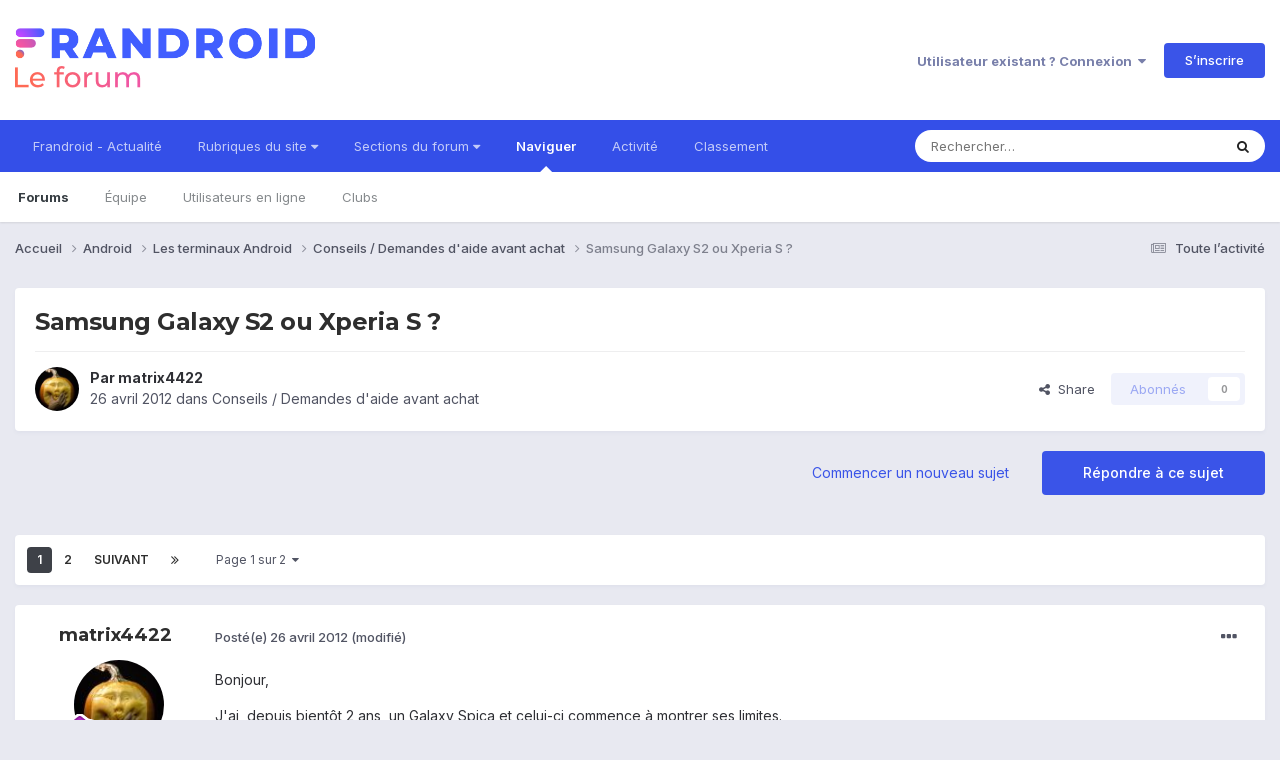

--- FILE ---
content_type: text/html;charset=UTF-8
request_url: https://forum.frandroid.com/topic/101501-samsung-galaxy-s2-ou-xperia-s/
body_size: 32615
content:
<!DOCTYPE html>
<html lang="fr-FR" dir="ltr">
	<head>
		<meta charset="utf-8">
		<title>Samsung Galaxy S2 ou Xperia S ? - Conseils / Demandes d&#039;aide avant achat - Forum de Frandroid</title>
		
		
		
		

	<meta name="viewport" content="width=device-width, initial-scale=1">


	
	


	<meta name="twitter:card" content="summary" />


	
		<meta name="twitter:site" content="@frandroid" />
	


	
		
			
				<meta property="og:title" content="Samsung Galaxy S2 ou Xperia S ?">
			
		
	

	
		
			
				<meta property="og:type" content="website">
			
		
	

	
		
			
				<meta property="og:url" content="https://forum.frandroid.com/topic/101501-samsung-galaxy-s2-ou-xperia-s/">
			
		
	

	
		
			
				<meta name="description" content="Bonjour, J&#039;ai, depuis bientôt 2 ans, un Galaxy Spica et celui-ci commence à montrer ses limites. Je souhaite donc changer pour un GS2 ou un Xperia S. Ma question : Lequel tire mieux parti de ICS ? (Pour pas dire le quel est le meilleur ?) Notamment en matière d&#039;autonomie ? (Le gros point faible d...">
			
		
	

	
		
			
				<meta property="og:description" content="Bonjour, J&#039;ai, depuis bientôt 2 ans, un Galaxy Spica et celui-ci commence à montrer ses limites. Je souhaite donc changer pour un GS2 ou un Xperia S. Ma question : Lequel tire mieux parti de ICS ? (Pour pas dire le quel est le meilleur ?) Notamment en matière d&#039;autonomie ? (Le gros point faible d...">
			
		
	

	
		
			
				<meta property="og:updated_time" content="2012-04-27T13:50:48Z">
			
		
	

	
		
			
				<meta property="og:site_name" content="Forum de Frandroid">
			
		
	

	
		
			
				<meta property="og:locale" content="fr_FR">
			
		
	


	
		<link rel="next" href="https://forum.frandroid.com/topic/101501-samsung-galaxy-s2-ou-xperia-s/page/2/" />
	

	
		<link rel="last" href="https://forum.frandroid.com/topic/101501-samsung-galaxy-s2-ou-xperia-s/page/2/" />
	

	
		<link rel="canonical" href="https://forum.frandroid.com/topic/101501-samsung-galaxy-s2-ou-xperia-s/" />
	

	
		<link as="style" rel="preload" href="https://forum.frandroid.com/applications/core/interface/ckeditor/ckeditor/skins/ips/editor.css?t=O41E" />
	





<link rel="manifest" href="https://forum.frandroid.com/manifest.webmanifest/">
<meta name="msapplication-config" content="https://forum.frandroid.com/browserconfig.xml/">
<meta name="msapplication-starturl" content="/">
<meta name="application-name" content="Forum de Frandroid">
<meta name="apple-mobile-web-app-title" content="Forum de Frandroid">

	<meta name="theme-color" content="#ffffff">










<link rel="preload" href="//forum.frandroid.com/applications/core/interface/font/fontawesome-webfont.woff2?v=4.7.0" as="font" crossorigin="anonymous">
		


	<link rel="preconnect" href="https://fonts.googleapis.com">
	<link rel="preconnect" href="https://fonts.gstatic.com" crossorigin>
	
		
			<link href="https://fonts.googleapis.com/css2?family=Montserrat:wght@300;400;500;600;700&display=swap" rel="stylesheet">
		
		
			<link href="https://fonts.googleapis.com/css2?family=Inter:wght@300;400;500;600;700&display=swap" rel="stylesheet">
		
	



	<link rel='stylesheet' href='https://forum.frandroid.com/uploads/css_built_7/341e4a57816af3ba440d891ca87450ff_framework.css?v=419bb4d07a1715937993' media='all'>

	<link rel='stylesheet' href='https://forum.frandroid.com/uploads/css_built_7/05e81b71abe4f22d6eb8d1a929494829_responsive.css?v=419bb4d07a1715937993' media='all'>

	<link rel='stylesheet' href='https://forum.frandroid.com/uploads/css_built_7/20446cf2d164adcc029377cb04d43d17_flags.css?v=419bb4d07a1715937993' media='all'>

	<link rel='stylesheet' href='https://forum.frandroid.com/uploads/css_built_7/90eb5adf50a8c640f633d47fd7eb1778_core.css?v=419bb4d07a1715937993' media='all'>

	<link rel='stylesheet' href='https://forum.frandroid.com/uploads/css_built_7/5a0da001ccc2200dc5625c3f3934497d_core_responsive.css?v=419bb4d07a1715937993' media='all'>

	<link rel='stylesheet' href='https://forum.frandroid.com/uploads/css_built_7/62e269ced0fdab7e30e026f1d30ae516_forums.css?v=419bb4d07a1715937993' media='all'>

	<link rel='stylesheet' href='https://forum.frandroid.com/uploads/css_built_7/76e62c573090645fb99a15a363d8620e_forums_responsive.css?v=419bb4d07a1715937993' media='all'>

	<link rel='stylesheet' href='https://forum.frandroid.com/uploads/css_built_7/ebdea0c6a7dab6d37900b9190d3ac77b_topics.css?v=419bb4d07a1715937993' media='all'>





<link rel='stylesheet' href='https://forum.frandroid.com/uploads/css_built_7/258adbb6e4f3e83cd3b355f84e3fa002_custom.css?v=419bb4d07a1715937993' media='all'>




		
		

	
	<link rel='shortcut icon' href='https://forum.frandroid.com/uploads/monthly_2020_02/favicon.png' type="image/png">

      
<!-- THE ONLY AREA WHERE THEME MODIFICATION IS AUTHORIZED - BY BAPTISTE -->

<script type="text/javascript">window.gdprAppliesGlobally=true;(function(){function a(e){if(!window.frames[e]){if(document.body&&document.body.firstChild){var t=document.body;var n=document.createElement("iframe");n.style.display="none";n.name=e;n.title=e;t.insertBefore(n,t.firstChild)}
else{setTimeout(function(){a(e)},5)}}}function e(n,r,o,c,s){function e(e,t,n,a){if(typeof n!=="function"){return}if(!window[r]){window[r]=[]}var i=false;if(s){i=s(e,t,n)}if(!i){window[r].push({command:e,parameter:t,callback:n,version:a})}}e.stub=true;function t(a){if(!window[n]||window[n].stub!==true){return}if(!a.data){return}
var i=typeof a.data==="string";var e;try{e=i?JSON.parse(a.data):a.data}catch(t){return}if(e[o]){var r=e[o];window[n](r.command,r.parameter,function(e,t){var n={};n[c]={returnValue:e,success:t,callId:r.callId};a.source.postMessage(i?JSON.stringify(n):n,"*")},r.version)}}
if(typeof window[n]!=="function"){window[n]=e;if(window.addEventListener){window.addEventListener("message",t,false)}else{window.attachEvent("onmessage",t)}}}e("__tcfapi","__tcfapiBuffer","__tcfapiCall","__tcfapiReturn");a("__tcfapiLocator");(function(e){
  var t=document.createElement("script");t.id="spcloader";t.type="text/javascript";t.async=true;t.src="https://sdk.privacy-center.org/"+e+"/loader.js?target="+document.location.hostname;t.charset="utf-8";var n=document.getElementsByTagName("script")[0];n.parentNode.insertBefore(t,n)})("a1eae917-f28e-4669-a7e7-8b28857ccf7a")})();</script>      
      
      <!-- OPTIDIGITAL ADS -->
      
      	
      
      <script type="text/javascript">
        var targeting = {"adUnit":"\/82864103\/frandroid.com\/discussions","pageTargeting":{"tags":["forum"],"isSponso":0,"isSafe":1}};
        targeting.pageTargeting.theme = document.documentElement.getAttribute('data-scheme') || 'light';
        var odS = document.createElement('script');
        odS.setAttribute('async', 'true');
        odS.setAttribute('type', 'text/javascript');
        odS.setAttribute('src', 'https://scripts.opti-digital.com/tags/?site=frandroid');
        odS.setAttribute('id', 'optidigital-ad-init');
        odS.setAttribute('config', JSON.stringify(targeting));
        
        if (document.location.pathname != "/login/" && document.location.pathname != "/register/") {
        	document.getElementsByTagName('head')[0].appendChild(odS);
        }
      </script>
      
      <meta name="robots" content="index, follow, max-snippet:-1, max-image-preview:large, max-video-preview:-1">
      
<!-- END SPECIAL AREA -->
	
        <!-- App Indexing for Google Search -->
        <link href="android-app://com.quoord.tapatalkpro.activity/tapatalk/forum.frandroid.com/?location=topic&tid=101501&page=1&perpage=25&channel=google-indexing" rel="alternate" />
        <link href="ios-app://307880732/tapatalk/forum.frandroid.com/?location=topic&tid=101501&page=1&perpage=25&channel=google-indexing" rel="alternate" />
        </head>
	<body class="ipsApp ipsApp_front ipsJS_none ipsClearfix" data-controller="core.front.core.app"  data-message=""  data-pageapp="forums" data-pagelocation="front" data-pagemodule="forums" data-pagecontroller="topic" data-pageid="101501"   >    
    
        
    
            <script type="text/javascript" src="//www.frandroid.com/ads.js"></script>
            <!-- Google Tag Manager -->
            <script type="text/javascript">
                var adblockStatus = 'inactive';
                if (window.canRunAds === undefined) {
                    adblockStatus = 'active';
                }
                dataLayer = [({
                 'tags': '{android}{les-terminaux}{les-terminaux-android}{conseils-demandes-daide-avant-achat}',
                'adblockStatus': adblockStatus,
                 'connected': 'no'
                })];
                (function (w, d, s, l, i) {
                    w[l] = w[l] || [];
                    w[l].push({
                        'gtm.start': new Date().getTime(), event: 'gtm.js'
                    });
                    var f = d.getElementsByTagName(s)[0],
                        j = d.createElement(s), dl = l != 'dataLayer' ? '&l=' + l : '';
                    j.async = true;
                    j.src ='//www.googletagmanager.com/gtm.js?id=' + i + dl;
                    f.parentNode.insertBefore(j, f);
                })(window, document, 'script', 'dataLayer', 'GTM-TF3BT5');
            </script>
            <!-- End Google Tag Manager -->
            <noscript><iframe src="//www.googletagmanager.com/ns.html?id=GTM-TF3BT5" height="0" width="0" style="display:none;visibility:hidden"></iframe></noscript>
		
		  <a href="#ipsLayout_mainArea" class="ipsHide" title="Aller au contenu principal de cette page" accesskey="m">Aller au contenu</a>
		
			<div id="ipsLayout_header" class="ipsClearfix">
				





				<header>
					<div class="ipsLayout_container">
						


<a href='https://forum.frandroid.com/' id='elLogo' accesskey='1'><img src="https://forum.frandroid.com/uploads/monthly_2021_12/frandroid-forum-logo.png.e17a937ae9443ddf66bc93b24b554480.png" alt='Forum de Frandroid'></a>

						
							

	<ul id="elUserNav" class="ipsList_inline cSignedOut ipsResponsive_showDesktop">
		
        
		
        
        
            
            <li id="elSignInLink">
                <a href="https://forum.frandroid.com/login/" data-ipsmenu-closeonclick="false" data-ipsmenu id="elUserSignIn">
                    Utilisateur existant ? Connexion  <i class="fa fa-caret-down"></i>
                </a>
                
<div id='elUserSignIn_menu' class='ipsMenu ipsMenu_auto ipsHide'>
	<form accept-charset='utf-8' method='post' action='https://forum.frandroid.com/login/'>
		<input type="hidden" name="csrfKey" value="fe461070690c32eff16d8486ff95c357">
		<input type="hidden" name="ref" value="aHR0cHM6Ly9mb3J1bS5mcmFuZHJvaWQuY29tL3RvcGljLzEwMTUwMS1zYW1zdW5nLWdhbGF4eS1zMi1vdS14cGVyaWEtcy8=">
		<div data-role="loginForm">
			
			
			
				<div class='ipsColumns ipsColumns_noSpacing'>
					<div class='ipsColumn ipsColumn_wide' id='elUserSignIn_internal'>
						
<div class="ipsPad ipsForm ipsForm_vertical">
	<h4 class="ipsType_sectionHead">Connexion</h4>
	<br><br>
	<ul class='ipsList_reset'>
		<li class="ipsFieldRow ipsFieldRow_noLabel ipsFieldRow_fullWidth">
			
			
				<input type="text" placeholder="Pseudo ou adresse de courriel" name="auth" autocomplete="email">
			
		</li>
		<li class="ipsFieldRow ipsFieldRow_noLabel ipsFieldRow_fullWidth">
			<input type="password" placeholder="Mot de passe" name="password" autocomplete="current-password">
		</li>
		<li class="ipsFieldRow ipsFieldRow_checkbox ipsClearfix">
			<span class="ipsCustomInput">
				<input type="checkbox" name="remember_me" id="remember_me_checkbox" value="1" checked aria-checked="true">
				<span></span>
			</span>
			<div class="ipsFieldRow_content">
				<label class="ipsFieldRow_label" for="remember_me_checkbox">Se souvenir de moi</label>
				<span class="ipsFieldRow_desc">Non recommandé sur les ordinateurs partagés</span>
			</div>
		</li>
		<li class="ipsFieldRow ipsFieldRow_fullWidth">
			<button type="submit" name="_processLogin" value="usernamepassword" class="ipsButton ipsButton_primary ipsButton_small" id="elSignIn_submit">Connexion</button>
			
				<p class="ipsType_right ipsType_small">
					
						<a href='https://forum.frandroid.com/lostpassword/' data-ipsDialog data-ipsDialog-title='Mot de passe oublié ?'>
					
					Mot de passe oublié ?</a>
				</p>
			
		</li>
	</ul>
</div>
					</div>
					<div class='ipsColumn ipsColumn_wide'>
						<div class='ipsPadding' id='elUserSignIn_external'>
							<div class='ipsAreaBackground_light ipsPadding:half'>
								
									<p class='ipsType_reset ipsType_small ipsType_center'><strong>Ou connectez-vous avec l’un de ces services</strong></p>
								
								
									<div class='ipsType_center ipsMargin_top:half'>
										

<button type="submit" name="_processLogin" value="3" class='ipsButton ipsButton_verySmall ipsButton_fullWidth ipsSocial ipsSocial_google' style="background-color: #4285F4">
	
		<span class='ipsSocial_icon'>
			
				<i class='fa fa-google'></i>
			
		</span>
		<span class='ipsSocial_text'>Se connecter avec Google</span>
	
</button>
									</div>
								
									<div class='ipsType_center ipsMargin_top:half'>
										

<button type="submit" name="_processLogin" value="2" class='ipsButton ipsButton_verySmall ipsButton_fullWidth ipsSocial ipsSocial_facebook' style="background-color: #3a579a">
	
		<span class='ipsSocial_icon'>
			
				<i class='fa fa-facebook-official'></i>
			
		</span>
		<span class='ipsSocial_text'>Se connecter avec Facebook</span>
	
</button>
									</div>
								
									<div class='ipsType_center ipsMargin_top:half'>
										

<button type="submit" name="_processLogin" value="9" class='ipsButton ipsButton_verySmall ipsButton_fullWidth ipsSocial ipsSocial_twitter' style="background-color: #00abf0">
	
		<span class='ipsSocial_icon'>
			
				<i class='fa fa-twitter'></i>
			
		</span>
		<span class='ipsSocial_text'>Se connecter avec Twitter</span>
	
</button>
									</div>
								
							</div>
						</div>
					</div>
				</div>
			
		</div>
	</form>
</div>
            </li>
            
        
		
			<li>
				
					<a href="https://forum.frandroid.com/register/"  id="elRegisterButton" class="ipsButton ipsButton_normal ipsButton_primary">S’inscrire</a>
				
			</li>
		
	</ul>

							
<ul class='ipsMobileHamburger ipsList_reset ipsResponsive_hideDesktop'>
	<li data-ipsDrawer data-ipsDrawer-drawerElem='#elMobileDrawer'>
		<a href='#' >
			
			
				
			
			
			
			<i class='fa fa-navicon'></i>
		</a>
	</li>
</ul>
						
					</div>
				</header>
				

	<nav data-controller='core.front.core.navBar' class=' ipsResponsive_showDesktop'>
		<div class='ipsNavBar_primary ipsLayout_container '>
			<ul data-role="primaryNavBar" class='ipsClearfix'>
				


	
		
		
		<li  id='elNavSecondary_15' data-role="navBarItem" data-navApp="core" data-navExt="CustomItem">
			
			
				<a href="https://www.frandroid.com/" target='_blank' rel="noopener" data-navItem-id="15" >
					Frandroid - Actualité<span class='ipsNavBar_active__identifier'></span>
				</a>
			
			
		</li>
	
	

	
		
		
		<li  id='elNavSecondary_16' data-role="navBarItem" data-navApp="core" data-navExt="Menu">
			
			
				<a href="#" id="elNavigation_16" data-ipsMenu data-ipsMenu-appendTo='#elNavSecondary_16' data-ipsMenu-activeClass='ipsNavActive_menu' data-navItem-id="16" >
					Rubriques du site <i class="fa fa-caret-down"></i><span class='ipsNavBar_active__identifier'></span>
				</a>
				<ul id="elNavigation_16_menu" class="ipsMenu ipsMenu_auto ipsHide">
					

	
		
			<li class='ipsMenu_item' >
				<a href='https://www.frandroid.com/actualites' >
					Actualités
				</a>
			</li>
		
	

	
		
			<li class='ipsMenu_item' >
				<a href='https://www.frandroid.com/test' >
					Tests Produits
				</a>
			</li>
		
	

	
		
			<li class='ipsMenu_item' >
				<a href='https://www.frandroid.com/guide-dachat' >
					Guide d'achat
				</a>
			</li>
		
	

	
		
			<li class='ipsMenu_item' >
				<a href='https://www.frandroid.com/bons-plans' >
					Bons Plans
				</a>
			</li>
		
	

	
		
			<li class='ipsMenu_item' >
				<a href='https://www.frandroid.com/comment-faire' >
					Tutos
				</a>
			</li>
		
	

				</ul>
			
			
		</li>
	
	

	
		
		
		<li  id='elNavSecondary_23' data-role="navBarItem" data-navApp="core" data-navExt="Menu">
			
			
				<a href="#" id="elNavigation_23" data-ipsMenu data-ipsMenu-appendTo='#elNavSecondary_23' data-ipsMenu-activeClass='ipsNavActive_menu' data-navItem-id="23" >
					Sections du forum <i class="fa fa-caret-down"></i><span class='ipsNavBar_active__identifier'></span>
				</a>
				<ul id="elNavigation_23_menu" class="ipsMenu ipsMenu_auto ipsHide">
					

	
		
			<li class='ipsMenu_item' >
				<a href='https://forum.frandroid.com/forum/4-smartphones/' >
					Smartphones
				</a>
			</li>
		
	

	
		
			<li class='ipsMenu_item' >
				<a href='https://forum.frandroid.com/forum/128-tablettes/' >
					Tablettes
				</a>
			</li>
		
	

	
		
			<li class='ipsMenu_item' >
				<a href='https://forum.frandroid.com/forum/577-tv-android-tv-chromecast-dongle-tv-etc/' >
					TV (Android TV, Chromecast etc.)
				</a>
			</li>
		
	

	
		
			<li class='ipsMenu_item' >
				<a href='https://forum.frandroid.com/forum/2640-photo-vid%C3%A9o/' >
					Photo & vidéo
				</a>
			</li>
		
	

	
		
			<li class='ipsMenu_item' >
				<a href='https://forum.frandroid.com/forum/2720-enceintes-connect%C3%A9es/' >
					Enceintes Connectées
				</a>
			</li>
		
	

	
		
			<li class='ipsMenu_item' >
				<a href='https://forum.frandroid.com/forum/2636-consoles-de-jeu/' >
					Consoles de jeu
				</a>
			</li>
		
	

	
		
			<li class='ipsMenu_item' >
				<a href='https://forum.frandroid.com/forum/581-chrome-os/' >
					Chrome OS
				</a>
			</li>
		
	

	
		
			<li class='ipsMenu_item' >
				<a href='https://forum.frandroid.com/forum/7-d%C3%A9veloppement/' >
					Développement
				</a>
			</li>
		
	

	
		
			<li class='ipsMenu_item' >
				<a href='https://forum.frandroid.com/forum/1838-0-android/' >
					0 % Android
				</a>
			</li>
		
	

	
		
			<li class='ipsMenu_item' >
				<a href='https://forum.frandroid.com/forum/2-divers/' >
					Divers
				</a>
			</li>
		
	

				</ul>
			
			
		</li>
	
	

	
		
		
			
		
		<li class='ipsNavBar_active' data-active id='elNavSecondary_1' data-role="navBarItem" data-navApp="core" data-navExt="CustomItem">
			
			
				<a href="https://forum.frandroid.com"  data-navItem-id="1" data-navDefault>
					Naviguer<span class='ipsNavBar_active__identifier'></span>
				</a>
			
			
				<ul class='ipsNavBar_secondary ' data-role='secondaryNavBar'>
					


	
		
		
			
		
		<li class='ipsNavBar_active' data-active id='elNavSecondary_8' data-role="navBarItem" data-navApp="forums" data-navExt="Forums">
			
			
				<a href="https://forum.frandroid.com"  data-navItem-id="8" data-navDefault>
					Forums<span class='ipsNavBar_active__identifier'></span>
				</a>
			
			
		</li>
	
	

	
	

	
		
		
		<li  id='elNavSecondary_10' data-role="navBarItem" data-navApp="core" data-navExt="StaffDirectory">
			
			
				<a href="https://forum.frandroid.com/staff/"  data-navItem-id="10" >
					Équipe<span class='ipsNavBar_active__identifier'></span>
				</a>
			
			
		</li>
	
	

	
		
		
		<li  id='elNavSecondary_11' data-role="navBarItem" data-navApp="core" data-navExt="OnlineUsers">
			
			
				<a href="https://forum.frandroid.com/online/"  data-navItem-id="11" >
					Utilisateurs en ligne<span class='ipsNavBar_active__identifier'></span>
				</a>
			
			
		</li>
	
	

	
		
		
		<li  id='elNavSecondary_34' data-role="navBarItem" data-navApp="core" data-navExt="Clubs">
			
			
				<a href="https://forum.frandroid.com/clubs/"  data-navItem-id="34" >
					Clubs<span class='ipsNavBar_active__identifier'></span>
				</a>
			
			
		</li>
	
	

					<li class='ipsHide' id='elNavigationMore_1' data-role='navMore'>
						<a href='#' data-ipsMenu data-ipsMenu-appendTo='#elNavigationMore_1' id='elNavigationMore_1_dropdown'>Plus <i class='fa fa-caret-down'></i></a>
						<ul class='ipsHide ipsMenu ipsMenu_auto' id='elNavigationMore_1_dropdown_menu' data-role='moreDropdown'></ul>
					</li>
				</ul>
			
		</li>
	
	

	
		
		
		<li  id='elNavSecondary_2' data-role="navBarItem" data-navApp="core" data-navExt="CustomItem">
			
			
				<a href="https://forum.frandroid.com/discover/"  data-navItem-id="2" >
					Activité<span class='ipsNavBar_active__identifier'></span>
				</a>
			
			
				<ul class='ipsNavBar_secondary ipsHide' data-role='secondaryNavBar'>
					


	
		
		
		<li  id='elNavSecondary_3' data-role="navBarItem" data-navApp="core" data-navExt="AllActivity">
			
			
				<a href="https://forum.frandroid.com/discover/"  data-navItem-id="3" >
					Toute l’activité<span class='ipsNavBar_active__identifier'></span>
				</a>
			
			
		</li>
	
	

	
		
		
		<li  id='elNavSecondary_4' data-role="navBarItem" data-navApp="core" data-navExt="YourActivityStreams">
			
			
				<a href="#"  data-navItem-id="4" >
					Flux de mon activité<span class='ipsNavBar_active__identifier'></span>
				</a>
			
			
		</li>
	
	

	
		
		
		<li  id='elNavSecondary_5' data-role="navBarItem" data-navApp="core" data-navExt="YourActivityStreamsItem">
			
			
				<a href="https://forum.frandroid.com/discover/unread/"  data-navItem-id="5" >
					Contenu non lu<span class='ipsNavBar_active__identifier'></span>
				</a>
			
			
		</li>
	
	

	
		
		
		<li  id='elNavSecondary_6' data-role="navBarItem" data-navApp="core" data-navExt="YourActivityStreamsItem">
			
			
				<a href="https://forum.frandroid.com/discover/content-started/"  data-navItem-id="6" >
					Contenu que j’ai commencé<span class='ipsNavBar_active__identifier'></span>
				</a>
			
			
		</li>
	
	

	
		
		
		<li  id='elNavSecondary_7' data-role="navBarItem" data-navApp="core" data-navExt="Search">
			
			
				<a href="https://forum.frandroid.com/search/"  data-navItem-id="7" >
					Rechercher<span class='ipsNavBar_active__identifier'></span>
				</a>
			
			
		</li>
	
	

					<li class='ipsHide' id='elNavigationMore_2' data-role='navMore'>
						<a href='#' data-ipsMenu data-ipsMenu-appendTo='#elNavigationMore_2' id='elNavigationMore_2_dropdown'>Plus <i class='fa fa-caret-down'></i></a>
						<ul class='ipsHide ipsMenu ipsMenu_auto' id='elNavigationMore_2_dropdown_menu' data-role='moreDropdown'></ul>
					</li>
				</ul>
			
		</li>
	
	

	
		
		
		<li  id='elNavSecondary_12' data-role="navBarItem" data-navApp="core" data-navExt="Leaderboard">
			
			
				<a href="https://forum.frandroid.com/leaderboard/"  data-navItem-id="12" >
					Classement<span class='ipsNavBar_active__identifier'></span>
				</a>
			
			
		</li>
	
	

				<li class='ipsHide' id='elNavigationMore' data-role='navMore'>
					<a href='#' data-ipsMenu data-ipsMenu-appendTo='#elNavigationMore' id='elNavigationMore_dropdown'>Plus</a>
					<ul class='ipsNavBar_secondary ipsHide' data-role='secondaryNavBar'>
						<li class='ipsHide' id='elNavigationMore_more' data-role='navMore'>
							<a href='#' data-ipsMenu data-ipsMenu-appendTo='#elNavigationMore_more' id='elNavigationMore_more_dropdown'>Plus <i class='fa fa-caret-down'></i></a>
							<ul class='ipsHide ipsMenu ipsMenu_auto' id='elNavigationMore_more_dropdown_menu' data-role='moreDropdown'></ul>
						</li>
					</ul>
				</li>
			</ul>
			

	<div id="elSearchWrapper">
		<div id='elSearch' data-controller="core.front.core.quickSearch">
			<form accept-charset='utf-8' action='//forum.frandroid.com/search/?do=quicksearch' method='post'>
                <input type='search' id='elSearchField' placeholder='Rechercher…' name='q' autocomplete='off' aria-label='Rechercher'>
                <details class='cSearchFilter'>
                    <summary class='cSearchFilter__text'></summary>
                    <ul class='cSearchFilter__menu'>
                        
                        <li><label><input type="radio" name="type" value="all" ><span class='cSearchFilter__menuText'>N’importe où</span></label></li>
                        
                            
                                <li><label><input type="radio" name="type" value='contextual_{&quot;type&quot;:&quot;forums_topic&quot;,&quot;nodes&quot;:83}' checked><span class='cSearchFilter__menuText'>This Forum</span></label></li>
                            
                                <li><label><input type="radio" name="type" value='contextual_{&quot;type&quot;:&quot;forums_topic&quot;,&quot;item&quot;:101501}' checked><span class='cSearchFilter__menuText'>This Topic</span></label></li>
                            
                        
                        
                            <li><label><input type="radio" name="type" value="core_statuses_status"><span class='cSearchFilter__menuText'>Mises à jour de statut</span></label></li>
                        
                            <li><label><input type="radio" name="type" value="forums_topic"><span class='cSearchFilter__menuText'>Sujets</span></label></li>
                        
                            <li><label><input type="radio" name="type" value="core_members"><span class='cSearchFilter__menuText'>Membres</span></label></li>
                        
                    </ul>
                </details>
				<button class='cSearchSubmit' type="submit" aria-label='Rechercher'><i class="fa fa-search"></i></button>
			</form>
		</div>
	</div>

		</div>
	</nav>

				
<ul id='elMobileNav' class='ipsResponsive_hideDesktop' data-controller='core.front.core.mobileNav'>
	
		
			
			
				
				
			
				
				
			
				
					<li id='elMobileBreadcrumb'>
						<a href='https://forum.frandroid.com/forum/83-conseils-demandes-daide-avant-achat/'>
							<span>Conseils / Demandes d&#039;aide avant achat</span>
						</a>
					</li>
				
				
			
				
				
			
		
	
	
	
	<li >
		<a data-action="defaultStream" href='https://forum.frandroid.com/discover/'><i class="fa fa-newspaper-o" aria-hidden="true"></i></a>
	</li>

	

	
		<li class='ipsJS_show'>
			<a href='https://forum.frandroid.com/search/'><i class='fa fa-search'></i></a>
		</li>
	
</ul>
			</div>
		
		<main id="ipsLayout_body" class="ipsLayout_container">
			<div id="ipsLayout_contentArea">
				<div id="ipsLayout_contentWrapper">
					
<nav class='ipsBreadcrumb ipsBreadcrumb_top ipsFaded_withHover'>
	

	<ul class='ipsList_inline ipsPos_right'>
		
		<li >
			<a data-action="defaultStream" class='ipsType_light '  href='https://forum.frandroid.com/discover/'><i class="fa fa-newspaper-o" aria-hidden="true"></i> <span>Toute l’activité</span></a>
		</li>
		
	</ul>

	<ul data-role="breadcrumbList">
		<li>
			<a title="Accueil" href='https://forum.frandroid.com/'>
				<span>Accueil <i class='fa fa-angle-right'></i></span>
			</a>
		</li>
		
		
			<li>
				
					<a href='https://forum.frandroid.com/forum/1-android/'>
						<span>Android <i class='fa fa-angle-right' aria-hidden="true"></i></span>
					</a>
				
			</li>
		
			<li>
				
					<a href='https://forum.frandroid.com/forum/6-les-terminaux-android/'>
						<span>Les terminaux Android <i class='fa fa-angle-right' aria-hidden="true"></i></span>
					</a>
				
			</li>
		
			<li>
				
					<a href='https://forum.frandroid.com/forum/83-conseils-demandes-daide-avant-achat/'>
						<span>Conseils / Demandes d&#039;aide avant achat <i class='fa fa-angle-right' aria-hidden="true"></i></span>
					</a>
				
			</li>
		
			<li>
				
					Samsung Galaxy S2 ou Xperia S ?
				
			</li>
		
	</ul>
</nav>
					
					<div id="ipsLayout_mainArea">
						<div class="hb__ad hb__ad--header">
<div id="optidigital-adslot-Billboard_1" style='display:none;' class="Billboard_1"></div>
<div id="optidigital-adslot-Mobile_Pos1" style='display:none;' class="Mobile_Pos1"></div>
</div>
						
						
						

	




						



<div class='ipsPageHeader ipsResponsive_pull ipsBox ipsPadding sm:ipsPadding:half ipsMargin_bottom'>
		
	
	<div class='ipsFlex ipsFlex-ai:center ipsFlex-fw:wrap ipsGap:4'>
		<div class='ipsFlex-flex:11'>
			<h1 class='ipsType_pageTitle ipsContained_container'>
				

				
				
					<span class='ipsType_break ipsContained'>
						<span>Samsung Galaxy S2 ou Xperia S ?</span>
					</span>
				
			</h1>
			
			
		</div>
		
	</div>
	<hr class='ipsHr'>
	<div class='ipsPageHeader__meta ipsFlex ipsFlex-jc:between ipsFlex-ai:center ipsFlex-fw:wrap ipsGap:3'>
		<div class='ipsFlex-flex:11'>
			<div class='ipsPhotoPanel ipsPhotoPanel_mini ipsPhotoPanel_notPhone ipsClearfix'>
				


	<a href="https://forum.frandroid.com/profile/13378-matrix4422/" rel="nofollow" data-ipshover data-ipshover-width="370" data-ipshover-target="https://forum.frandroid.com/profile/13378-matrix4422/?do=hovercard"  class="ipsUserPhoto ipsUserPhoto_mini" title="Aller sur le profil de matrix4422">
		<img src="https://forum.frandroid.com/uploads/profile/photo-thumb-13378.jpg" alt="matrix4422" loading="lazy">
	</a>

				<div>
					<p class='ipsType_reset ipsType_blendLinks'>
						<span class='ipsType_normal'>
						
							<strong>Par 


<a href='https://forum.frandroid.com/profile/13378-matrix4422/' rel="nofollow" data-ipsHover data-ipsHover-width='370' data-ipsHover-target='https://forum.frandroid.com/profile/13378-matrix4422/?do=hovercard&amp;referrer=https%253A%252F%252Fforum.frandroid.com%252Ftopic%252F101501-samsung-galaxy-s2-ou-xperia-s%252F' title="Aller sur le profil de matrix4422" class="ipsType_break">matrix4422</a></strong><br />
							<span class='ipsType_light'><time datetime='2012-04-26T17:18:35Z' title='26/04/2012 17:18' data-short='13 a'>26 avril 2012</time> dans <a href="https://forum.frandroid.com/forum/83-conseils-demandes-daide-avant-achat/">Conseils / Demandes d&#039;aide avant achat</a></span>
						
						</span>
					</p>
				</div>
			</div>
		</div>
		
			<div class='ipsFlex-flex:01 ipsResponsive_hidePhone'>
				<div class='ipsShareLinks'>
					
						


    <a href='#elShareItem_838715593_menu' id='elShareItem_838715593' data-ipsMenu class='ipsShareButton ipsButton ipsButton_verySmall ipsButton_link ipsButton_link--light'>
        <span><i class='fa fa-share-alt'></i></span> &nbsp;Share
    </a>

    <div class='ipsPadding ipsMenu ipsMenu_auto ipsHide' id='elShareItem_838715593_menu' data-controller="core.front.core.sharelink">
        <ul class='ipsList_inline'>
            
                <li>
<a href="https://www.linkedin.com/shareArticle?mini=true&amp;url=https%3A%2F%2Fforum.frandroid.com%2Ftopic%2F101501-samsung-galaxy-s2-ou-xperia-s%2F&amp;title=Samsung+Galaxy+S2+ou+Xperia+S+%3F" rel="nofollow noopener" class="cShareLink cShareLink_linkedin" target="_blank" data-role="shareLink" title='Partager sur LinkedIn' data-ipsTooltip>
	<i class="fa fa-linkedin"></i>
</a></li>
            
                <li>
<a href="https://x.com/share?url=https%3A%2F%2Fforum.frandroid.com%2Ftopic%2F101501-samsung-galaxy-s2-ou-xperia-s%2F" class="cShareLink cShareLink_x" target="_blank" data-role="shareLink" title='Share on X' data-ipsTooltip rel='nofollow noopener'>
    <i class="fa fa-x"></i>
</a></li>
            
                <li>
<a href="https://www.facebook.com/sharer/sharer.php?u=https%3A%2F%2Fforum.frandroid.com%2Ftopic%2F101501-samsung-galaxy-s2-ou-xperia-s%2F" class="cShareLink cShareLink_facebook" target="_blank" data-role="shareLink" title='Partager sur Facebook' data-ipsTooltip rel='noopener nofollow'>
	<i class="fa fa-facebook"></i>
</a></li>
            
                <li>
<a href="https://www.reddit.com/submit?url=https%3A%2F%2Fforum.frandroid.com%2Ftopic%2F101501-samsung-galaxy-s2-ou-xperia-s%2F&amp;title=Samsung+Galaxy+S2+ou+Xperia+S+%3F" rel="nofollow noopener" class="cShareLink cShareLink_reddit" target="_blank" title='Partager sur Reddit' data-ipsTooltip>
	<i class="fa fa-reddit"></i>
</a></li>
            
                <li>
<a href="https://pinterest.com/pin/create/button/?url=https://forum.frandroid.com/topic/101501-samsung-galaxy-s2-ou-xperia-s/&amp;media=" class="cShareLink cShareLink_pinterest" rel="nofollow noopener" target="_blank" data-role="shareLink" title='Partager sur Pinterest' data-ipsTooltip>
	<i class="fa fa-pinterest"></i>
</a></li>
            
        </ul>
        
            <hr class='ipsHr'>
            <button class='ipsHide ipsButton ipsButton_verySmall ipsButton_light ipsButton_fullWidth ipsMargin_top:half' data-controller='core.front.core.webshare' data-role='webShare' data-webShareTitle='Samsung Galaxy S2 ou Xperia S ?' data-webShareText='Samsung Galaxy S2 ou Xperia S ?' data-webShareUrl='https://forum.frandroid.com/topic/101501-samsung-galaxy-s2-ou-xperia-s/'>More sharing options...</button>
        
    </div>

					
					
                    

					



					



<div data-followApp='forums' data-followArea='topic' data-followID='101501' data-controller='core.front.core.followButton'>
	

	<a href='https://forum.frandroid.com/login/' rel="nofollow" class="ipsFollow ipsPos_middle ipsButton ipsButton_light ipsButton_verySmall ipsButton_disabled" data-role="followButton" data-ipsTooltip title='Connectez-vous pour activer le suivi'>
		<span>Abonnés</span>
		<span class='ipsCommentCount'>0</span>
	</a>

</div>
				</div>
			</div>
					
	</div>
	
	
</div>








<div class='ipsClearfix'>
	<ul class="ipsToolList ipsToolList_horizontal ipsClearfix ipsSpacer_both ">
		
			<li class='ipsToolList_primaryAction'>
				<span data-controller='forums.front.topic.reply'>
					
						<a href='#replyForm' rel="nofollow" class='ipsButton ipsButton_important ipsButton_medium ipsButton_fullWidth' data-action='replyToTopic'>Répondre à ce sujet</a>
					
				</span>
			</li>
		
		
			<li class='ipsResponsive_hidePhone'>
				
					<a href="https://forum.frandroid.com/forum/83-conseils-demandes-daide-avant-achat/?do=add" rel="nofollow" class='ipsButton ipsButton_link ipsButton_medium ipsButton_fullWidth' title='Commencer un nouveau sujet dans ce forum'>Commencer un nouveau sujet</a>
				
			</li>
		
		
	</ul>
</div>

<div id='comments' data-controller='core.front.core.commentFeed,forums.front.topic.view, core.front.core.ignoredComments' data-autoPoll data-baseURL='https://forum.frandroid.com/topic/101501-samsung-galaxy-s2-ou-xperia-s/'  data-feedID='topic-101501' class='cTopic ipsClear ipsSpacer_top'>
	
			

				<div class="ipsBox ipsResponsive_pull ipsPadding:half ipsClearfix ipsClear ipsMargin_bottom">
					
					
						


	
	<ul class='ipsPagination' id='elPagination_2c17a475972025fa7d98985cdfbfbc77_2142473283' data-ipsPagination-seoPagination='true' data-pages='2' data-ipsPagination  data-ipsPagination-pages="2" data-ipsPagination-perPage='25'>
		
			
				<li class='ipsPagination_first ipsPagination_inactive'><a href='https://forum.frandroid.com/topic/101501-samsung-galaxy-s2-ou-xperia-s/#comments' rel="first" data-page='1' data-ipsTooltip title='Première page'><i class='fa fa-angle-double-left'></i></a></li>
				<li class='ipsPagination_prev ipsPagination_inactive'><a href='https://forum.frandroid.com/topic/101501-samsung-galaxy-s2-ou-xperia-s/#comments' rel="prev" data-page='0' data-ipsTooltip title='Page précédente'>Précédent</a></li>
			
			<li class='ipsPagination_page ipsPagination_active'><a href='https://forum.frandroid.com/topic/101501-samsung-galaxy-s2-ou-xperia-s/#comments' data-page='1'>1</a></li>
			
				
					<li class='ipsPagination_page'><a href='https://forum.frandroid.com/topic/101501-samsung-galaxy-s2-ou-xperia-s/page/2/#comments' data-page='2'>2</a></li>
				
				<li class='ipsPagination_next'><a href='https://forum.frandroid.com/topic/101501-samsung-galaxy-s2-ou-xperia-s/page/2/#comments' rel="next" data-page='2' data-ipsTooltip title='Page suivante'>Suivant</a></li>
				<li class='ipsPagination_last'><a href='https://forum.frandroid.com/topic/101501-samsung-galaxy-s2-ou-xperia-s/page/2/#comments' rel="last" data-page='2' data-ipsTooltip title='Dernière page'><i class='fa fa-angle-double-right'></i></a></li>
			
			
				<li class='ipsPagination_pageJump'>
					<a href='#' data-ipsMenu data-ipsMenu-closeOnClick='false' data-ipsMenu-appendTo='#elPagination_2c17a475972025fa7d98985cdfbfbc77_2142473283' id='elPagination_2c17a475972025fa7d98985cdfbfbc77_2142473283_jump'>Page 1 sur 2 &nbsp;<i class='fa fa-caret-down'></i></a>
					<div class='ipsMenu ipsMenu_narrow ipsPadding ipsHide' id='elPagination_2c17a475972025fa7d98985cdfbfbc77_2142473283_jump_menu'>
						<form accept-charset='utf-8' method='post' action='https://forum.frandroid.com/topic/101501-samsung-galaxy-s2-ou-xperia-s/#comments' data-role="pageJump" data-baseUrl='#'>
							<ul class='ipsForm ipsForm_horizontal'>
								<li class='ipsFieldRow'>
									<input type='number' min='1' max='2' placeholder='Numéro de page' class='ipsField_fullWidth' name='page'>
								</li>
								<li class='ipsFieldRow ipsFieldRow_fullWidth'>
									<input type='submit' class='ipsButton_fullWidth ipsButton ipsButton_verySmall ipsButton_primary' value='Aller'>
								</li>
							</ul>
						</form>
					</div>
				</li>
			
		
	</ul>

					
				</div>
			
	

	

<div data-controller='core.front.core.recommendedComments' data-url='https://forum.frandroid.com/topic/101501-samsung-galaxy-s2-ou-xperia-s/?recommended=comments' class='ipsRecommendedComments ipsHide'>
	<div data-role="recommendedComments">
		<h2 class='ipsType_sectionHead ipsType_large ipsType_bold ipsMargin_bottom'>Recommended Posts</h2>
		
	</div>
</div>
	
	<div id="elPostFeed" data-role='commentFeed' data-controller='core.front.core.moderation' >
		<form action="https://forum.frandroid.com/topic/101501-samsung-galaxy-s2-ou-xperia-s/?csrfKey=fe461070690c32eff16d8486ff95c357&amp;do=multimodComment" method="post" data-ipsPageAction data-role='moderationTools'>
			
			
				

					

					
					



<a id="comment-1638594"></a>
<article  id="elComment_1638594" class="cPost ipsBox ipsResponsive_pull  ipsComment  ipsComment_parent ipsClearfix ipsClear ipsColumns ipsColumns_noSpacing ipsColumns_collapsePhone    ">
	

	

	<div class="cAuthorPane_mobile ipsResponsive_showPhone">
		<div class="cAuthorPane_photo">
			<div class="cAuthorPane_photoWrap">
				


	<a href="https://forum.frandroid.com/profile/13378-matrix4422/" rel="nofollow" data-ipshover data-ipshover-width="370" data-ipshover-target="https://forum.frandroid.com/profile/13378-matrix4422/?do=hovercard"  class="ipsUserPhoto ipsUserPhoto_large" title="Aller sur le profil de matrix4422">
		<img src="https://forum.frandroid.com/uploads/profile/photo-thumb-13378.jpg" alt="matrix4422" loading="lazy">
	</a>

				
				
					<a href="https://forum.frandroid.com/profile/13378-matrix4422/badges/" rel="nofollow">
						
<img src='https://forum.frandroid.com/uploads/monthly_2021_12/8_Regular.svg' loading="lazy" alt="Community Regular" class="cAuthorPane_badge cAuthorPane_badge--rank ipsOutline ipsOutline:2px" data-ipsTooltip title="Rang: Community Regular (8/14)">
					</a>
				
			</div>
		</div>
		<div class="cAuthorPane_content">
			<h3 class="ipsType_sectionHead cAuthorPane_author ipsType_break ipsType_blendLinks ipsFlex ipsFlex-ai:center">
				


<a href='https://forum.frandroid.com/profile/13378-matrix4422/' rel="nofollow" data-ipsHover data-ipsHover-width='370' data-ipsHover-target='https://forum.frandroid.com/profile/13378-matrix4422/?do=hovercard&amp;referrer=https%253A%252F%252Fforum.frandroid.com%252Ftopic%252F101501-samsung-galaxy-s2-ou-xperia-s%252F' title="Aller sur le profil de matrix4422" class="ipsType_break"><span style='color:#'>matrix4422</span></a>
			</h3>
			<div class="ipsType_light ipsType_reset">
				<a href="https://forum.frandroid.com/topic/101501-samsung-galaxy-s2-ou-xperia-s/?do=findComment&amp;comment=1638594" rel="nofollow" class="ipsType_blendLinks">Posté(e) <time datetime='2012-04-26T17:18:35Z' title='26/04/2012 17:18' data-short='13 a'>26 avril 2012</time></a>
				
			</div>
		</div>
	</div>
	<aside class="ipsComment_author cAuthorPane ipsColumn ipsColumn_medium ipsResponsive_hidePhone">
		<h3 class="ipsType_sectionHead cAuthorPane_author ipsType_blendLinks ipsType_break">
<strong>


<a href='https://forum.frandroid.com/profile/13378-matrix4422/' rel="nofollow" data-ipsHover data-ipsHover-width='370' data-ipsHover-target='https://forum.frandroid.com/profile/13378-matrix4422/?do=hovercard&amp;referrer=https%253A%252F%252Fforum.frandroid.com%252Ftopic%252F101501-samsung-galaxy-s2-ou-xperia-s%252F' title="Aller sur le profil de matrix4422" class="ipsType_break">matrix4422</a></strong>
			
		</h3>
		<ul class="cAuthorPane_info ipsList_reset">
			<li data-role="photo" class="cAuthorPane_photo">
				<div class="cAuthorPane_photoWrap">
					


	<a href="https://forum.frandroid.com/profile/13378-matrix4422/" rel="nofollow" data-ipshover data-ipshover-width="370" data-ipshover-target="https://forum.frandroid.com/profile/13378-matrix4422/?do=hovercard"  class="ipsUserPhoto ipsUserPhoto_large" title="Aller sur le profil de matrix4422">
		<img src="https://forum.frandroid.com/uploads/profile/photo-thumb-13378.jpg" alt="matrix4422" loading="lazy">
	</a>

					
					
						
<img src='https://forum.frandroid.com/uploads/monthly_2021_12/8_Regular.svg' loading="lazy" alt="Community Regular" class="cAuthorPane_badge cAuthorPane_badge--rank ipsOutline ipsOutline:2px" data-ipsTooltip title="Rang: Community Regular (8/14)">
					
				</div>
			</li>
			
				<li data-role="group"><span style='color:#'>Membre</span></li>
				
			
			
				<li data-role="stats" class="ipsMargin_top">
					<ul class="ipsList_reset ipsType_light ipsFlex ipsFlex-ai:center ipsFlex-jc:center ipsGap_row:2 cAuthorPane_stats">
						<li>
							
								<a href="https://forum.frandroid.com/profile/13378-matrix4422/content/" rel="nofollow" title="345 messages " data-ipstooltip class="ipsType_blendLinks">
							
								<i class="fa fa-comment"></i> 345
							
								</a>
							
						</li>
						
					</ul>
				</li>
			
			
				

			
		</ul>
	</aside>
	<div class="ipsColumn ipsColumn_fluid ipsMargin:none">
		

<div id='comment-1638594_wrap' data-controller='core.front.core.comment' data-commentApp='forums' data-commentType='forums' data-commentID="1638594" data-quoteData='{&quot;userid&quot;:13378,&quot;username&quot;:&quot;matrix4422&quot;,&quot;timestamp&quot;:1335460715,&quot;contentapp&quot;:&quot;forums&quot;,&quot;contenttype&quot;:&quot;forums&quot;,&quot;contentid&quot;:101501,&quot;contentclass&quot;:&quot;forums_Topic&quot;,&quot;contentcommentid&quot;:1638594}' class='ipsComment_content ipsType_medium'>

	<div class='ipsComment_meta ipsType_light ipsFlex ipsFlex-ai:center ipsFlex-jc:between ipsFlex-fd:row-reverse'>
		<div class='ipsType_light ipsType_reset ipsType_blendLinks ipsComment_toolWrap'>
			<div class='ipsResponsive_hidePhone ipsComment_badges'>
				<ul class='ipsList_reset ipsFlex ipsFlex-jc:end ipsFlex-fw:wrap ipsGap:2 ipsGap_row:1'>
					
					
					
					
					
				</ul>
			</div>
			<ul class='ipsList_reset ipsComment_tools'>
				<li>
					<a href='#elControls_1638594_menu' class='ipsComment_ellipsis' id='elControls_1638594' title='Plus d’options…' data-ipsMenu data-ipsMenu-appendTo='#comment-1638594_wrap'><i class='fa fa-ellipsis-h'></i></a>
					<ul id='elControls_1638594_menu' class='ipsMenu ipsMenu_narrow ipsHide'>
						
						
							<li class='ipsMenu_item'><a href='https://forum.frandroid.com/topic/101501-samsung-galaxy-s2-ou-xperia-s/' title='Partager ce message' data-ipsDialog data-ipsDialog-size='narrow' data-ipsDialog-content='#elShareComment_1638594_menu' data-ipsDialog-title="Partager ce message" id='elSharePost_1638594' data-role='shareComment'>Share</a></li>
						
                        
						
						
						
							
								
							
							
							
							
							
							
						
					</ul>
				</li>
				
			</ul>
		</div>

		<div class='ipsType_reset ipsResponsive_hidePhone'>
			<a href='https://forum.frandroid.com/topic/101501-samsung-galaxy-s2-ou-xperia-s/?do=findComment&amp;comment=1638594' rel="nofollow" class='ipsType_blendLinks'>Posté(e) <time datetime='2012-04-26T17:18:35Z' title='26/04/2012 17:18' data-short='13 a'>26 avril 2012</time></a>
			
			<span class='ipsResponsive_hidePhone'>
				
					(modifié)
				
				
			</span>
		</div>
	</div>

	

    

	<div class='cPost_contentWrap'>
		
		<div data-role='commentContent' class='ipsType_normal ipsType_richText ipsPadding_bottom ipsContained' data-controller='core.front.core.lightboxedImages'>
			
<p>Bonjour,</p>
<p>J'ai, depuis bientôt 2 ans, un Galaxy Spica et celui-ci commence à montrer ses limites.</p>
<p>Je souhaite donc changer pour un GS2 ou un Xperia S.</p>
<p>Ma question : Lequel tire mieux parti de ICS ? (Pour pas dire le quel est le meilleur ?)</p>
<p>Notamment en matière d'autonomie ? (Le gros point faible du Xperia, est-il corrigé sous ICS ?)</p>
<p>Et aussi en matière de bidouille ... CyanogenMod toussa toussa ?</p>
<p>Merci pour vos futur réponses.</p>


			
				

<span class='ipsType_reset ipsType_medium ipsType_light' data-excludequote>
	<strong>Modifié <time datetime='2012-04-26T17:19:46Z' title='26/04/2012 17:19' data-short='13 a'>26 avril 2012</time> par matrix4422</strong>
	
	
</span>
			
		</div>

		
			<div class='ipsItemControls'>
				
					
						

	<div data-controller='core.front.core.reaction' class='ipsItemControls_right ipsClearfix '>	
		<div class='ipsReact ipsPos_right'>
			
				
				<div class='ipsReact_blurb ipsHide' data-role='reactionBlurb'>
					
				</div>
			
			
			
		</div>
	</div>

					
				
				<ul class='ipsComment_controls ipsClearfix ipsItemControls_left' data-role="commentControls">
					
						
						
							<li data-ipsQuote-editor='topic_comment' data-ipsQuote-target='#comment-1638594' class='ipsJS_show'>
								<button class='ipsButton ipsButton_light ipsButton_verySmall ipsButton_narrow cMultiQuote ipsHide' data-action='multiQuoteComment' data-ipsTooltip data-ipsQuote-multiQuote data-mqId='mq1638594' title='Multi-citations'><i class='fa fa-plus'></i></button>
							</li>
							<li data-ipsQuote-editor='topic_comment' data-ipsQuote-target='#comment-1638594' class='ipsJS_show'>
								<a href='#' data-action='quoteComment' data-ipsQuote-singleQuote>Citer</a>
							</li>
						
						
						
												
					
					<li class='ipsHide' data-role='commentLoading'>
						<span class='ipsLoading ipsLoading_tiny ipsLoading_noAnim'></span>
					</li>
				</ul>
			</div>
		

		
			

		
	</div>

	

	



<div class='ipsPadding ipsHide cPostShareMenu' id='elShareComment_1638594_menu'>
	<h5 class='ipsType_normal ipsType_reset'>Lien vers le commentaire</h5>
	
		
	
	
	<input type='text' value='https://forum.frandroid.com/topic/101501-samsung-galaxy-s2-ou-xperia-s/' class='ipsField_fullWidth'>

	
	<h5 class='ipsType_normal ipsType_reset ipsSpacer_top'>Partager sur d’autres sites</h5>
	

	<ul class='ipsList_inline ipsList_noSpacing ipsClearfix' data-controller="core.front.core.sharelink">
		
			<li>
<a href="https://www.linkedin.com/shareArticle?mini=true&amp;url=https%3A%2F%2Fforum.frandroid.com%2Ftopic%2F101501-samsung-galaxy-s2-ou-xperia-s%2F%3Fdo%3DfindComment%26comment%3D1638594&amp;title=Samsung+Galaxy+S2+ou+Xperia+S+%3F" rel="nofollow noopener" class="cShareLink cShareLink_linkedin" target="_blank" data-role="shareLink" title='Partager sur LinkedIn' data-ipsTooltip>
	<i class="fa fa-linkedin"></i>
</a></li>
		
			<li>
<a href="https://x.com/share?url=https%3A%2F%2Fforum.frandroid.com%2Ftopic%2F101501-samsung-galaxy-s2-ou-xperia-s%2F%3Fdo%3DfindComment%26comment%3D1638594" class="cShareLink cShareLink_x" target="_blank" data-role="shareLink" title='Share on X' data-ipsTooltip rel='nofollow noopener'>
    <i class="fa fa-x"></i>
</a></li>
		
			<li>
<a href="https://www.facebook.com/sharer/sharer.php?u=https%3A%2F%2Fforum.frandroid.com%2Ftopic%2F101501-samsung-galaxy-s2-ou-xperia-s%2F%3Fdo%3DfindComment%26comment%3D1638594" class="cShareLink cShareLink_facebook" target="_blank" data-role="shareLink" title='Partager sur Facebook' data-ipsTooltip rel='noopener nofollow'>
	<i class="fa fa-facebook"></i>
</a></li>
		
			<li>
<a href="https://www.reddit.com/submit?url=https%3A%2F%2Fforum.frandroid.com%2Ftopic%2F101501-samsung-galaxy-s2-ou-xperia-s%2F%3Fdo%3DfindComment%26comment%3D1638594&amp;title=Samsung+Galaxy+S2+ou+Xperia+S+%3F" rel="nofollow noopener" class="cShareLink cShareLink_reddit" target="_blank" title='Partager sur Reddit' data-ipsTooltip>
	<i class="fa fa-reddit"></i>
</a></li>
		
			<li>
<a href="https://pinterest.com/pin/create/button/?url=https://forum.frandroid.com/topic/101501-samsung-galaxy-s2-ou-xperia-s/?do=findComment%26comment=1638594&amp;media=" class="cShareLink cShareLink_pinterest" rel="nofollow noopener" target="_blank" data-role="shareLink" title='Partager sur Pinterest' data-ipsTooltip>
	<i class="fa fa-pinterest"></i>
</a></li>
		
	</ul>


	<hr class='ipsHr'>
	<button class='ipsHide ipsButton ipsButton_small ipsButton_light ipsButton_fullWidth ipsMargin_top:half' data-controller='core.front.core.webshare' data-role='webShare' data-webShareTitle='Samsung Galaxy S2 ou Xperia S ?' data-webShareText='Bonjour, 
J&#039;ai, depuis bientôt 2 ans, un Galaxy Spica et celui-ci commence à montrer ses limites. 
Je souhaite donc changer pour un GS2 ou un Xperia S. 
Ma question : Lequel tire mieux parti de ICS ? (Pour pas dire le quel est le meilleur ?) 
Notamment en matière d&#039;autonomie ? (Le gros point faible du Xperia, est-il corrigé sous ICS ?) 
Et aussi en matière de bidouille ... CyanogenMod toussa toussa ? 
Merci pour vos futur réponses. 
' data-webShareUrl='https://forum.frandroid.com/topic/101501-samsung-galaxy-s2-ou-xperia-s/?do=findComment&amp;comment=1638594'>More sharing options...</button>

	
</div>
</div>
	</div>
</article>

					
					
						<div class="hb__ad hb__ad--header">
<div id="optidigital-adslot-Billboard_2" style='display:none;' class="Billboard_2"></div>
<div id="optidigital-adslot-Mobile_Pos2" style="display:none;" class="Mobile_Pos2"></div>
</div>
					
					
				

					

					
					



<a id="comment-1638692"></a>
<article  id="elComment_1638692" class="cPost ipsBox ipsResponsive_pull  ipsComment  ipsComment_parent ipsClearfix ipsClear ipsColumns ipsColumns_noSpacing ipsColumns_collapsePhone    ">
	

	

	<div class="cAuthorPane_mobile ipsResponsive_showPhone">
		<div class="cAuthorPane_photo">
			<div class="cAuthorPane_photoWrap">
				


	<a href="https://forum.frandroid.com/profile/95998-malcolm-z/" rel="nofollow" data-ipshover data-ipshover-width="370" data-ipshover-target="https://forum.frandroid.com/profile/95998-malcolm-z/?do=hovercard"  class="ipsUserPhoto ipsUserPhoto_large" title="Aller sur le profil de Malcolm Z">
		<img src="https://forum.frandroid.com/uploads/profile/photo-thumb-95998.jpg" alt="Malcolm Z" loading="lazy">
	</a>

				
				
					<a href="https://forum.frandroid.com/profile/95998-malcolm-z/badges/" rel="nofollow">
						
<img src='https://forum.frandroid.com/uploads/monthly_2021_12/11_Experienced.svg' loading="lazy" alt="Experienced" class="cAuthorPane_badge cAuthorPane_badge--rank ipsOutline ipsOutline:2px" data-ipsTooltip title="Rang: Experienced (11/14)">
					</a>
				
			</div>
		</div>
		<div class="cAuthorPane_content">
			<h3 class="ipsType_sectionHead cAuthorPane_author ipsType_break ipsType_blendLinks ipsFlex ipsFlex-ai:center">
				


<a href='https://forum.frandroid.com/profile/95998-malcolm-z/' rel="nofollow" data-ipsHover data-ipsHover-width='370' data-ipsHover-target='https://forum.frandroid.com/profile/95998-malcolm-z/?do=hovercard&amp;referrer=https%253A%252F%252Fforum.frandroid.com%252Ftopic%252F101501-samsung-galaxy-s2-ou-xperia-s%252F' title="Aller sur le profil de Malcolm Z" class="ipsType_break"><span style='color:#'>Malcolm Z</span></a>
			</h3>
			<div class="ipsType_light ipsType_reset">
				<a href="https://forum.frandroid.com/topic/101501-samsung-galaxy-s2-ou-xperia-s/?do=findComment&amp;comment=1638692" rel="nofollow" class="ipsType_blendLinks">Posté(e) <time datetime='2012-04-26T17:44:19Z' title='26/04/2012 17:44' data-short='13 a'>26 avril 2012</time></a>
				
			</div>
		</div>
	</div>
	<aside class="ipsComment_author cAuthorPane ipsColumn ipsColumn_medium ipsResponsive_hidePhone">
		<h3 class="ipsType_sectionHead cAuthorPane_author ipsType_blendLinks ipsType_break">
<strong>


<a href='https://forum.frandroid.com/profile/95998-malcolm-z/' rel="nofollow" data-ipsHover data-ipsHover-width='370' data-ipsHover-target='https://forum.frandroid.com/profile/95998-malcolm-z/?do=hovercard&amp;referrer=https%253A%252F%252Fforum.frandroid.com%252Ftopic%252F101501-samsung-galaxy-s2-ou-xperia-s%252F' title="Aller sur le profil de Malcolm Z" class="ipsType_break">Malcolm Z</a></strong>
			
		</h3>
		<ul class="cAuthorPane_info ipsList_reset">
			<li data-role="photo" class="cAuthorPane_photo">
				<div class="cAuthorPane_photoWrap">
					


	<a href="https://forum.frandroid.com/profile/95998-malcolm-z/" rel="nofollow" data-ipshover data-ipshover-width="370" data-ipshover-target="https://forum.frandroid.com/profile/95998-malcolm-z/?do=hovercard"  class="ipsUserPhoto ipsUserPhoto_large" title="Aller sur le profil de Malcolm Z">
		<img src="https://forum.frandroid.com/uploads/profile/photo-thumb-95998.jpg" alt="Malcolm Z" loading="lazy">
	</a>

					
					
						
<img src='https://forum.frandroid.com/uploads/monthly_2021_12/11_Experienced.svg' loading="lazy" alt="Experienced" class="cAuthorPane_badge cAuthorPane_badge--rank ipsOutline ipsOutline:2px" data-ipsTooltip title="Rang: Experienced (11/14)">
					
				</div>
			</li>
			
				<li data-role="group"><span style='color:#'>Membre</span></li>
				
			
			
				<li data-role="stats" class="ipsMargin_top">
					<ul class="ipsList_reset ipsType_light ipsFlex ipsFlex-ai:center ipsFlex-jc:center ipsGap_row:2 cAuthorPane_stats">
						<li>
							
								<a href="https://forum.frandroid.com/profile/95998-malcolm-z/content/" rel="nofollow" title="854 messages " data-ipstooltip class="ipsType_blendLinks">
							
								<i class="fa fa-comment"></i> 854
							
								</a>
							
						</li>
						
					</ul>
				</li>
			
			
				

	
	<li data-role='custom-field' class='ipsResponsive_hidePhone ipsType_break'>
		
<span class="ft">Modèle:</span><span class="fc">Sony Xperia S &amp; Samsung Galaxy S2</span>
	</li>
	

			
		</ul>
	</aside>
	<div class="ipsColumn ipsColumn_fluid ipsMargin:none">
		

<div id='comment-1638692_wrap' data-controller='core.front.core.comment' data-commentApp='forums' data-commentType='forums' data-commentID="1638692" data-quoteData='{&quot;userid&quot;:95998,&quot;username&quot;:&quot;Malcolm Z&quot;,&quot;timestamp&quot;:1335462259,&quot;contentapp&quot;:&quot;forums&quot;,&quot;contenttype&quot;:&quot;forums&quot;,&quot;contentid&quot;:101501,&quot;contentclass&quot;:&quot;forums_Topic&quot;,&quot;contentcommentid&quot;:1638692}' class='ipsComment_content ipsType_medium'>

	<div class='ipsComment_meta ipsType_light ipsFlex ipsFlex-ai:center ipsFlex-jc:between ipsFlex-fd:row-reverse'>
		<div class='ipsType_light ipsType_reset ipsType_blendLinks ipsComment_toolWrap'>
			<div class='ipsResponsive_hidePhone ipsComment_badges'>
				<ul class='ipsList_reset ipsFlex ipsFlex-jc:end ipsFlex-fw:wrap ipsGap:2 ipsGap_row:1'>
					
					
					
					
					
				</ul>
			</div>
			<ul class='ipsList_reset ipsComment_tools'>
				<li>
					<a href='#elControls_1638692_menu' class='ipsComment_ellipsis' id='elControls_1638692' title='Plus d’options…' data-ipsMenu data-ipsMenu-appendTo='#comment-1638692_wrap'><i class='fa fa-ellipsis-h'></i></a>
					<ul id='elControls_1638692_menu' class='ipsMenu ipsMenu_narrow ipsHide'>
						
						
							<li class='ipsMenu_item'><a href='https://forum.frandroid.com/topic/101501-samsung-galaxy-s2-ou-xperia-s/?do=findComment&amp;comment=1638692' rel="nofollow" title='Partager ce message' data-ipsDialog data-ipsDialog-size='narrow' data-ipsDialog-content='#elShareComment_1638692_menu' data-ipsDialog-title="Partager ce message" id='elSharePost_1638692' data-role='shareComment'>Share</a></li>
						
                        
						
						
						
							
								
							
							
							
							
							
							
						
					</ul>
				</li>
				
			</ul>
		</div>

		<div class='ipsType_reset ipsResponsive_hidePhone'>
			<a href='https://forum.frandroid.com/topic/101501-samsung-galaxy-s2-ou-xperia-s/?do=findComment&amp;comment=1638692' rel="nofollow" class='ipsType_blendLinks'>Posté(e) <time datetime='2012-04-26T17:44:19Z' title='26/04/2012 17:44' data-short='13 a'>26 avril 2012</time></a>
			
			<span class='ipsResponsive_hidePhone'>
				
					(modifié)
				
				
			</span>
		</div>
	</div>

	

    

	<div class='cPost_contentWrap'>
		
		<div data-role='commentContent' class='ipsType_normal ipsType_richText ipsPadding_bottom ipsContained' data-controller='core.front.core.lightboxedImages'>
			
<p>Salut ,</p>
<p>Tout d'abord je tiens à dire que le Xperia S ne bénéficie pas encore de ICS donc je ne pourrais pas répondre à ta première question.</p>
<p>Ensuite je possède les deux et franchement niveau autonomie il n'y a pas de réel différence , puisque j'ai eu un S2 hier soir j'ai donc comparé les deux aujourd'hui donc une utilisation intensif et à l'heure ou je parle mon XS est à 13% et mon S2 à 15%  donc comme tu vois c'est à peu près la même chose .</p>
<p>En matière de bidouille forcément le S2 à une longueur d'avance puisqu'il est sorti il y'a déjà pas mal de temps tandis que le XS est sorti il n'y a même pas 2 mois.</p>
<p>Sinon si je devais faire un petit comparatif je dirais que sur le web , le S2 est bien plus fluide que le XS par contre il est un poil moins réactif , niveau fluidité sur l'interface ils sont égaux je n'ai vu aucune différence , l'écran du XS est bien plus beau et je peux l'affirmé on voit la différence , le design et la finition est en faveur du XS qui fait beaucoup plus haut de gamme , Ils font tout deux tourner les jeux parfaitement de manière très fluide mais dés qu'il s'agit d'un gros jeux le S2 à des légeres saccades que le XS n'a pas donc au final petit avantage au XS et pour finir l'appareil photo du XS est loin devant le S2 le jour par contre une fois la nuit tombé je trouve que le S2 se débrouille mieux.</p>
<p>J'espère t'avoir aider :)</p>


			
				

<span class='ipsType_reset ipsType_medium ipsType_light' data-excludequote>
	<strong>Modifié <time datetime='2012-04-26T17:46:28Z' title='26/04/2012 17:46' data-short='13 a'>26 avril 2012</time> par Malcolm Z</strong>
	
	
</span>
			
		</div>

		
			<div class='ipsItemControls'>
				
					
						

	<div data-controller='core.front.core.reaction' class='ipsItemControls_right ipsClearfix '>	
		<div class='ipsReact ipsPos_right'>
			
				
				<div class='ipsReact_blurb ipsHide' data-role='reactionBlurb'>
					
				</div>
			
			
			
		</div>
	</div>

					
				
				<ul class='ipsComment_controls ipsClearfix ipsItemControls_left' data-role="commentControls">
					
						
						
							<li data-ipsQuote-editor='topic_comment' data-ipsQuote-target='#comment-1638692' class='ipsJS_show'>
								<button class='ipsButton ipsButton_light ipsButton_verySmall ipsButton_narrow cMultiQuote ipsHide' data-action='multiQuoteComment' data-ipsTooltip data-ipsQuote-multiQuote data-mqId='mq1638692' title='Multi-citations'><i class='fa fa-plus'></i></button>
							</li>
							<li data-ipsQuote-editor='topic_comment' data-ipsQuote-target='#comment-1638692' class='ipsJS_show'>
								<a href='#' data-action='quoteComment' data-ipsQuote-singleQuote>Citer</a>
							</li>
						
						
						
												
					
					<li class='ipsHide' data-role='commentLoading'>
						<span class='ipsLoading ipsLoading_tiny ipsLoading_noAnim'></span>
					</li>
				</ul>
			</div>
		

		
	</div>

	

	



<div class='ipsPadding ipsHide cPostShareMenu' id='elShareComment_1638692_menu'>
	<h5 class='ipsType_normal ipsType_reset'>Lien vers le commentaire</h5>
	
		
	
	
	<input type='text' value='https://forum.frandroid.com/topic/101501-samsung-galaxy-s2-ou-xperia-s/?do=findComment&amp;comment=1638692' class='ipsField_fullWidth'>

	
	<h5 class='ipsType_normal ipsType_reset ipsSpacer_top'>Partager sur d’autres sites</h5>
	

	<ul class='ipsList_inline ipsList_noSpacing ipsClearfix' data-controller="core.front.core.sharelink">
		
			<li>
<a href="https://www.linkedin.com/shareArticle?mini=true&amp;url=https%3A%2F%2Fforum.frandroid.com%2Ftopic%2F101501-samsung-galaxy-s2-ou-xperia-s%2F%3Fdo%3DfindComment%26comment%3D1638692&amp;title=Samsung+Galaxy+S2+ou+Xperia+S+%3F" rel="nofollow noopener" class="cShareLink cShareLink_linkedin" target="_blank" data-role="shareLink" title='Partager sur LinkedIn' data-ipsTooltip>
	<i class="fa fa-linkedin"></i>
</a></li>
		
			<li>
<a href="https://x.com/share?url=https%3A%2F%2Fforum.frandroid.com%2Ftopic%2F101501-samsung-galaxy-s2-ou-xperia-s%2F%3Fdo%3DfindComment%26comment%3D1638692" class="cShareLink cShareLink_x" target="_blank" data-role="shareLink" title='Share on X' data-ipsTooltip rel='nofollow noopener'>
    <i class="fa fa-x"></i>
</a></li>
		
			<li>
<a href="https://www.facebook.com/sharer/sharer.php?u=https%3A%2F%2Fforum.frandroid.com%2Ftopic%2F101501-samsung-galaxy-s2-ou-xperia-s%2F%3Fdo%3DfindComment%26comment%3D1638692" class="cShareLink cShareLink_facebook" target="_blank" data-role="shareLink" title='Partager sur Facebook' data-ipsTooltip rel='noopener nofollow'>
	<i class="fa fa-facebook"></i>
</a></li>
		
			<li>
<a href="https://www.reddit.com/submit?url=https%3A%2F%2Fforum.frandroid.com%2Ftopic%2F101501-samsung-galaxy-s2-ou-xperia-s%2F%3Fdo%3DfindComment%26comment%3D1638692&amp;title=Samsung+Galaxy+S2+ou+Xperia+S+%3F" rel="nofollow noopener" class="cShareLink cShareLink_reddit" target="_blank" title='Partager sur Reddit' data-ipsTooltip>
	<i class="fa fa-reddit"></i>
</a></li>
		
			<li>
<a href="https://pinterest.com/pin/create/button/?url=https://forum.frandroid.com/topic/101501-samsung-galaxy-s2-ou-xperia-s/?do=findComment%26comment=1638692&amp;media=" class="cShareLink cShareLink_pinterest" rel="nofollow noopener" target="_blank" data-role="shareLink" title='Partager sur Pinterest' data-ipsTooltip>
	<i class="fa fa-pinterest"></i>
</a></li>
		
	</ul>


	<hr class='ipsHr'>
	<button class='ipsHide ipsButton ipsButton_small ipsButton_light ipsButton_fullWidth ipsMargin_top:half' data-controller='core.front.core.webshare' data-role='webShare' data-webShareTitle='Samsung Galaxy S2 ou Xperia S ?' data-webShareText='Salut , 
Tout d&#039;abord je tiens à dire que le Xperia S ne bénéficie pas encore de ICS donc je ne pourrais pas répondre à ta première question. 
Ensuite je possède les deux et franchement niveau autonomie il n&#039;y a pas de réel différence , puisque j&#039;ai eu un S2 hier soir j&#039;ai donc comparé les deux aujourd&#039;hui donc une utilisation intensif et à l&#039;heure ou je parle mon XS est à 13% et mon S2 à 15%  donc comme tu vois c&#039;est à peu près la même chose . 
En matière de bidouille forcément le S2 à une longueur d&#039;avance puisqu&#039;il est sorti il y&#039;a déjà pas mal de temps tandis que le XS est sorti il n&#039;y a même pas 2 mois. 
Sinon si je devais faire un petit comparatif je dirais que sur le web , le S2 est bien plus fluide que le XS par contre il est un poil moins réactif , niveau fluidité sur l&#039;interface ils sont égaux je n&#039;ai vu aucune différence , l&#039;écran du XS est bien plus beau et je peux l&#039;affirmé on voit la différence , le design et la finition est en faveur du XS qui fait beaucoup plus haut de gamme , Ils font tout deux tourner les jeux parfaitement de manière très fluide mais dés qu&#039;il s&#039;agit d&#039;un gros jeux le S2 à des légeres saccades que le XS n&#039;a pas donc au final petit avantage au XS et pour finir l&#039;appareil photo du XS est loin devant le S2 le jour par contre une fois la nuit tombé je trouve que le S2 se débrouille mieux. 
J&#039;espère t&#039;avoir aider :) 
' data-webShareUrl='https://forum.frandroid.com/topic/101501-samsung-galaxy-s2-ou-xperia-s/?do=findComment&amp;comment=1638692'>More sharing options...</button>

	
</div>
</div>
	</div>
</article>

					
					
					
				

					

					
					



<a id="comment-1638701"></a>
<article  id="elComment_1638701" class="cPost ipsBox ipsResponsive_pull  ipsComment  ipsComment_parent ipsClearfix ipsClear ipsColumns ipsColumns_noSpacing ipsColumns_collapsePhone    ">
	

	

	<div class="cAuthorPane_mobile ipsResponsive_showPhone">
		<div class="cAuthorPane_photo">
			<div class="cAuthorPane_photoWrap">
				


	<a href="https://forum.frandroid.com/profile/103712-math67/" rel="nofollow" data-ipshover data-ipshover-width="370" data-ipshover-target="https://forum.frandroid.com/profile/103712-math67/?do=hovercard"  class="ipsUserPhoto ipsUserPhoto_large" title="Aller sur le profil de math67">
		<img src="data:image/svg+xml,%3Csvg%20xmlns%3D%22http%3A%2F%2Fwww.w3.org%2F2000%2Fsvg%22%20viewBox%3D%220%200%201024%201024%22%20style%3D%22background%3A%23c262c4%22%3E%3Cg%3E%3Ctext%20text-anchor%3D%22middle%22%20dy%3D%22.35em%22%20x%3D%22512%22%20y%3D%22512%22%20fill%3D%22%23ffffff%22%20font-size%3D%22700%22%20font-family%3D%22-apple-system%2C%20BlinkMacSystemFont%2C%20Roboto%2C%20Helvetica%2C%20Arial%2C%20sans-serif%22%3EM%3C%2Ftext%3E%3C%2Fg%3E%3C%2Fsvg%3E" alt="math67" loading="lazy">
	</a>

				
				
					<a href="https://forum.frandroid.com/profile/103712-math67/badges/" rel="nofollow">
						
<img src='https://forum.frandroid.com/uploads/monthly_2021_12/5_Explorer.svg' loading="lazy" alt="Explorer" class="cAuthorPane_badge cAuthorPane_badge--rank ipsOutline ipsOutline:2px" data-ipsTooltip title="Rang: Explorer (4/14)">
					</a>
				
			</div>
		</div>
		<div class="cAuthorPane_content">
			<h3 class="ipsType_sectionHead cAuthorPane_author ipsType_break ipsType_blendLinks ipsFlex ipsFlex-ai:center">
				


<a href='https://forum.frandroid.com/profile/103712-math67/' rel="nofollow" data-ipsHover data-ipsHover-width='370' data-ipsHover-target='https://forum.frandroid.com/profile/103712-math67/?do=hovercard&amp;referrer=https%253A%252F%252Fforum.frandroid.com%252Ftopic%252F101501-samsung-galaxy-s2-ou-xperia-s%252F' title="Aller sur le profil de math67" class="ipsType_break"><span style='color:#'>math67</span></a>
			</h3>
			<div class="ipsType_light ipsType_reset">
				<a href="https://forum.frandroid.com/topic/101501-samsung-galaxy-s2-ou-xperia-s/?do=findComment&amp;comment=1638701" rel="nofollow" class="ipsType_blendLinks">Posté(e) <time datetime='2012-04-26T17:46:50Z' title='26/04/2012 17:46' data-short='13 a'>26 avril 2012</time></a>
				
			</div>
		</div>
	</div>
	<aside class="ipsComment_author cAuthorPane ipsColumn ipsColumn_medium ipsResponsive_hidePhone">
		<h3 class="ipsType_sectionHead cAuthorPane_author ipsType_blendLinks ipsType_break">
<strong>


<a href='https://forum.frandroid.com/profile/103712-math67/' rel="nofollow" data-ipsHover data-ipsHover-width='370' data-ipsHover-target='https://forum.frandroid.com/profile/103712-math67/?do=hovercard&amp;referrer=https%253A%252F%252Fforum.frandroid.com%252Ftopic%252F101501-samsung-galaxy-s2-ou-xperia-s%252F' title="Aller sur le profil de math67" class="ipsType_break">math67</a></strong>
			
		</h3>
		<ul class="cAuthorPane_info ipsList_reset">
			<li data-role="photo" class="cAuthorPane_photo">
				<div class="cAuthorPane_photoWrap">
					


	<a href="https://forum.frandroid.com/profile/103712-math67/" rel="nofollow" data-ipshover data-ipshover-width="370" data-ipshover-target="https://forum.frandroid.com/profile/103712-math67/?do=hovercard"  class="ipsUserPhoto ipsUserPhoto_large" title="Aller sur le profil de math67">
		<img src="data:image/svg+xml,%3Csvg%20xmlns%3D%22http%3A%2F%2Fwww.w3.org%2F2000%2Fsvg%22%20viewBox%3D%220%200%201024%201024%22%20style%3D%22background%3A%23c262c4%22%3E%3Cg%3E%3Ctext%20text-anchor%3D%22middle%22%20dy%3D%22.35em%22%20x%3D%22512%22%20y%3D%22512%22%20fill%3D%22%23ffffff%22%20font-size%3D%22700%22%20font-family%3D%22-apple-system%2C%20BlinkMacSystemFont%2C%20Roboto%2C%20Helvetica%2C%20Arial%2C%20sans-serif%22%3EM%3C%2Ftext%3E%3C%2Fg%3E%3C%2Fsvg%3E" alt="math67" loading="lazy">
	</a>

					
					
						
<img src='https://forum.frandroid.com/uploads/monthly_2021_12/5_Explorer.svg' loading="lazy" alt="Explorer" class="cAuthorPane_badge cAuthorPane_badge--rank ipsOutline ipsOutline:2px" data-ipsTooltip title="Rang: Explorer (4/14)">
					
				</div>
			</li>
			
				<li data-role="group"><span style='color:#'>Membre</span></li>
				
			
			
				<li data-role="stats" class="ipsMargin_top">
					<ul class="ipsList_reset ipsType_light ipsFlex ipsFlex-ai:center ipsFlex-jc:center ipsGap_row:2 cAuthorPane_stats">
						<li>
							
								<a href="https://forum.frandroid.com/profile/103712-math67/content/" rel="nofollow" title="47 messages " data-ipstooltip class="ipsType_blendLinks">
							
								<i class="fa fa-comment"></i> 47
							
								</a>
							
						</li>
						
					</ul>
				</li>
			
			
				

	
	<li data-role='custom-field' class='ipsResponsive_hidePhone ipsType_break'>
		
<span class="ft">Marque:</span><span class="fc">huawei</span>
	</li>
	
	<li data-role='custom-field' class='ipsResponsive_hidePhone ipsType_break'>
		
<span class="ft">Modèle:</span><span class="fc">honor</span>
	</li>
	

			
		</ul>
	</aside>
	<div class="ipsColumn ipsColumn_fluid ipsMargin:none">
		

<div id='comment-1638701_wrap' data-controller='core.front.core.comment' data-commentApp='forums' data-commentType='forums' data-commentID="1638701" data-quoteData='{&quot;userid&quot;:103712,&quot;username&quot;:&quot;math67&quot;,&quot;timestamp&quot;:1335462410,&quot;contentapp&quot;:&quot;forums&quot;,&quot;contenttype&quot;:&quot;forums&quot;,&quot;contentid&quot;:101501,&quot;contentclass&quot;:&quot;forums_Topic&quot;,&quot;contentcommentid&quot;:1638701}' class='ipsComment_content ipsType_medium'>

	<div class='ipsComment_meta ipsType_light ipsFlex ipsFlex-ai:center ipsFlex-jc:between ipsFlex-fd:row-reverse'>
		<div class='ipsType_light ipsType_reset ipsType_blendLinks ipsComment_toolWrap'>
			<div class='ipsResponsive_hidePhone ipsComment_badges'>
				<ul class='ipsList_reset ipsFlex ipsFlex-jc:end ipsFlex-fw:wrap ipsGap:2 ipsGap_row:1'>
					
					
					
					
					
				</ul>
			</div>
			<ul class='ipsList_reset ipsComment_tools'>
				<li>
					<a href='#elControls_1638701_menu' class='ipsComment_ellipsis' id='elControls_1638701' title='Plus d’options…' data-ipsMenu data-ipsMenu-appendTo='#comment-1638701_wrap'><i class='fa fa-ellipsis-h'></i></a>
					<ul id='elControls_1638701_menu' class='ipsMenu ipsMenu_narrow ipsHide'>
						
						
							<li class='ipsMenu_item'><a href='https://forum.frandroid.com/topic/101501-samsung-galaxy-s2-ou-xperia-s/?do=findComment&amp;comment=1638701' rel="nofollow" title='Partager ce message' data-ipsDialog data-ipsDialog-size='narrow' data-ipsDialog-content='#elShareComment_1638701_menu' data-ipsDialog-title="Partager ce message" id='elSharePost_1638701' data-role='shareComment'>Share</a></li>
						
                        
						
						
						
							
								
							
							
							
							
							
							
						
					</ul>
				</li>
				
			</ul>
		</div>

		<div class='ipsType_reset ipsResponsive_hidePhone'>
			<a href='https://forum.frandroid.com/topic/101501-samsung-galaxy-s2-ou-xperia-s/?do=findComment&amp;comment=1638701' rel="nofollow" class='ipsType_blendLinks'>Posté(e) <time datetime='2012-04-26T17:46:50Z' title='26/04/2012 17:46' data-short='13 a'>26 avril 2012</time></a>
			
			<span class='ipsResponsive_hidePhone'>
				
				
			</span>
		</div>
	</div>

	

    

	<div class='cPost_contentWrap'>
		
		<div data-role='commentContent' class='ipsType_normal ipsType_richText ipsPadding_bottom ipsContained' data-controller='core.front.core.lightboxedImages'>
			<p>Est ce que le sony xperia S pour 1€ avec engagement de 24mois a 35€ est un bon plan?</p>

			
		</div>

		
			<div class='ipsItemControls'>
				
					
						

	<div data-controller='core.front.core.reaction' class='ipsItemControls_right ipsClearfix '>	
		<div class='ipsReact ipsPos_right'>
			
				
				<div class='ipsReact_blurb ipsHide' data-role='reactionBlurb'>
					
				</div>
			
			
			
		</div>
	</div>

					
				
				<ul class='ipsComment_controls ipsClearfix ipsItemControls_left' data-role="commentControls">
					
						
						
							<li data-ipsQuote-editor='topic_comment' data-ipsQuote-target='#comment-1638701' class='ipsJS_show'>
								<button class='ipsButton ipsButton_light ipsButton_verySmall ipsButton_narrow cMultiQuote ipsHide' data-action='multiQuoteComment' data-ipsTooltip data-ipsQuote-multiQuote data-mqId='mq1638701' title='Multi-citations'><i class='fa fa-plus'></i></button>
							</li>
							<li data-ipsQuote-editor='topic_comment' data-ipsQuote-target='#comment-1638701' class='ipsJS_show'>
								<a href='#' data-action='quoteComment' data-ipsQuote-singleQuote>Citer</a>
							</li>
						
						
						
												
					
					<li class='ipsHide' data-role='commentLoading'>
						<span class='ipsLoading ipsLoading_tiny ipsLoading_noAnim'></span>
					</li>
				</ul>
			</div>
		

		
	</div>

	

	



<div class='ipsPadding ipsHide cPostShareMenu' id='elShareComment_1638701_menu'>
	<h5 class='ipsType_normal ipsType_reset'>Lien vers le commentaire</h5>
	
		
	
	
	<input type='text' value='https://forum.frandroid.com/topic/101501-samsung-galaxy-s2-ou-xperia-s/?do=findComment&amp;comment=1638701' class='ipsField_fullWidth'>

	
	<h5 class='ipsType_normal ipsType_reset ipsSpacer_top'>Partager sur d’autres sites</h5>
	

	<ul class='ipsList_inline ipsList_noSpacing ipsClearfix' data-controller="core.front.core.sharelink">
		
			<li>
<a href="https://www.linkedin.com/shareArticle?mini=true&amp;url=https%3A%2F%2Fforum.frandroid.com%2Ftopic%2F101501-samsung-galaxy-s2-ou-xperia-s%2F%3Fdo%3DfindComment%26comment%3D1638701&amp;title=Samsung+Galaxy+S2+ou+Xperia+S+%3F" rel="nofollow noopener" class="cShareLink cShareLink_linkedin" target="_blank" data-role="shareLink" title='Partager sur LinkedIn' data-ipsTooltip>
	<i class="fa fa-linkedin"></i>
</a></li>
		
			<li>
<a href="https://x.com/share?url=https%3A%2F%2Fforum.frandroid.com%2Ftopic%2F101501-samsung-galaxy-s2-ou-xperia-s%2F%3Fdo%3DfindComment%26comment%3D1638701" class="cShareLink cShareLink_x" target="_blank" data-role="shareLink" title='Share on X' data-ipsTooltip rel='nofollow noopener'>
    <i class="fa fa-x"></i>
</a></li>
		
			<li>
<a href="https://www.facebook.com/sharer/sharer.php?u=https%3A%2F%2Fforum.frandroid.com%2Ftopic%2F101501-samsung-galaxy-s2-ou-xperia-s%2F%3Fdo%3DfindComment%26comment%3D1638701" class="cShareLink cShareLink_facebook" target="_blank" data-role="shareLink" title='Partager sur Facebook' data-ipsTooltip rel='noopener nofollow'>
	<i class="fa fa-facebook"></i>
</a></li>
		
			<li>
<a href="https://www.reddit.com/submit?url=https%3A%2F%2Fforum.frandroid.com%2Ftopic%2F101501-samsung-galaxy-s2-ou-xperia-s%2F%3Fdo%3DfindComment%26comment%3D1638701&amp;title=Samsung+Galaxy+S2+ou+Xperia+S+%3F" rel="nofollow noopener" class="cShareLink cShareLink_reddit" target="_blank" title='Partager sur Reddit' data-ipsTooltip>
	<i class="fa fa-reddit"></i>
</a></li>
		
			<li>
<a href="https://pinterest.com/pin/create/button/?url=https://forum.frandroid.com/topic/101501-samsung-galaxy-s2-ou-xperia-s/?do=findComment%26comment=1638701&amp;media=" class="cShareLink cShareLink_pinterest" rel="nofollow noopener" target="_blank" data-role="shareLink" title='Partager sur Pinterest' data-ipsTooltip>
	<i class="fa fa-pinterest"></i>
</a></li>
		
	</ul>


	<hr class='ipsHr'>
	<button class='ipsHide ipsButton ipsButton_small ipsButton_light ipsButton_fullWidth ipsMargin_top:half' data-controller='core.front.core.webshare' data-role='webShare' data-webShareTitle='Samsung Galaxy S2 ou Xperia S ?' data-webShareText='Est ce que le sony xperia S pour 1€ avec engagement de 24mois a 35€ est un bon plan? ' data-webShareUrl='https://forum.frandroid.com/topic/101501-samsung-galaxy-s2-ou-xperia-s/?do=findComment&amp;comment=1638701'>More sharing options...</button>

	
</div>
</div>
	</div>
</article>

					
					
					
				

					

					
					



<a id="comment-1638709"></a>
<article  id="elComment_1638709" class="cPost ipsBox ipsResponsive_pull  ipsComment  ipsComment_parent ipsClearfix ipsClear ipsColumns ipsColumns_noSpacing ipsColumns_collapsePhone    ">
	

	

	<div class="cAuthorPane_mobile ipsResponsive_showPhone">
		<div class="cAuthorPane_photo">
			<div class="cAuthorPane_photoWrap">
				


	<a href="https://forum.frandroid.com/profile/95998-malcolm-z/" rel="nofollow" data-ipshover data-ipshover-width="370" data-ipshover-target="https://forum.frandroid.com/profile/95998-malcolm-z/?do=hovercard"  class="ipsUserPhoto ipsUserPhoto_large" title="Aller sur le profil de Malcolm Z">
		<img src="https://forum.frandroid.com/uploads/profile/photo-thumb-95998.jpg" alt="Malcolm Z" loading="lazy">
	</a>

				
				
					<a href="https://forum.frandroid.com/profile/95998-malcolm-z/badges/" rel="nofollow">
						
<img src='https://forum.frandroid.com/uploads/monthly_2021_12/11_Experienced.svg' loading="lazy" alt="Experienced" class="cAuthorPane_badge cAuthorPane_badge--rank ipsOutline ipsOutline:2px" data-ipsTooltip title="Rang: Experienced (11/14)">
					</a>
				
			</div>
		</div>
		<div class="cAuthorPane_content">
			<h3 class="ipsType_sectionHead cAuthorPane_author ipsType_break ipsType_blendLinks ipsFlex ipsFlex-ai:center">
				


<a href='https://forum.frandroid.com/profile/95998-malcolm-z/' rel="nofollow" data-ipsHover data-ipsHover-width='370' data-ipsHover-target='https://forum.frandroid.com/profile/95998-malcolm-z/?do=hovercard&amp;referrer=https%253A%252F%252Fforum.frandroid.com%252Ftopic%252F101501-samsung-galaxy-s2-ou-xperia-s%252F' title="Aller sur le profil de Malcolm Z" class="ipsType_break"><span style='color:#'>Malcolm Z</span></a>
			</h3>
			<div class="ipsType_light ipsType_reset">
				<a href="https://forum.frandroid.com/topic/101501-samsung-galaxy-s2-ou-xperia-s/?do=findComment&amp;comment=1638709" rel="nofollow" class="ipsType_blendLinks">Posté(e) <time datetime='2012-04-26T17:48:56Z' title='26/04/2012 17:48' data-short='13 a'>26 avril 2012</time></a>
				
			</div>
		</div>
	</div>
	<aside class="ipsComment_author cAuthorPane ipsColumn ipsColumn_medium ipsResponsive_hidePhone">
		<h3 class="ipsType_sectionHead cAuthorPane_author ipsType_blendLinks ipsType_break">
<strong>


<a href='https://forum.frandroid.com/profile/95998-malcolm-z/' rel="nofollow" data-ipsHover data-ipsHover-width='370' data-ipsHover-target='https://forum.frandroid.com/profile/95998-malcolm-z/?do=hovercard&amp;referrer=https%253A%252F%252Fforum.frandroid.com%252Ftopic%252F101501-samsung-galaxy-s2-ou-xperia-s%252F' title="Aller sur le profil de Malcolm Z" class="ipsType_break">Malcolm Z</a></strong>
			
		</h3>
		<ul class="cAuthorPane_info ipsList_reset">
			<li data-role="photo" class="cAuthorPane_photo">
				<div class="cAuthorPane_photoWrap">
					


	<a href="https://forum.frandroid.com/profile/95998-malcolm-z/" rel="nofollow" data-ipshover data-ipshover-width="370" data-ipshover-target="https://forum.frandroid.com/profile/95998-malcolm-z/?do=hovercard"  class="ipsUserPhoto ipsUserPhoto_large" title="Aller sur le profil de Malcolm Z">
		<img src="https://forum.frandroid.com/uploads/profile/photo-thumb-95998.jpg" alt="Malcolm Z" loading="lazy">
	</a>

					
					
						
<img src='https://forum.frandroid.com/uploads/monthly_2021_12/11_Experienced.svg' loading="lazy" alt="Experienced" class="cAuthorPane_badge cAuthorPane_badge--rank ipsOutline ipsOutline:2px" data-ipsTooltip title="Rang: Experienced (11/14)">
					
				</div>
			</li>
			
				<li data-role="group"><span style='color:#'>Membre</span></li>
				
			
			
				<li data-role="stats" class="ipsMargin_top">
					<ul class="ipsList_reset ipsType_light ipsFlex ipsFlex-ai:center ipsFlex-jc:center ipsGap_row:2 cAuthorPane_stats">
						<li>
							
								<a href="https://forum.frandroid.com/profile/95998-malcolm-z/content/" rel="nofollow" title="854 messages " data-ipstooltip class="ipsType_blendLinks">
							
								<i class="fa fa-comment"></i> 854
							
								</a>
							
						</li>
						
					</ul>
				</li>
			
			
				

	
	<li data-role='custom-field' class='ipsResponsive_hidePhone ipsType_break'>
		
<span class="ft">Modèle:</span><span class="fc">Sony Xperia S &amp; Samsung Galaxy S2</span>
	</li>
	

			
		</ul>
	</aside>
	<div class="ipsColumn ipsColumn_fluid ipsMargin:none">
		

<div id='comment-1638709_wrap' data-controller='core.front.core.comment' data-commentApp='forums' data-commentType='forums' data-commentID="1638709" data-quoteData='{&quot;userid&quot;:95998,&quot;username&quot;:&quot;Malcolm Z&quot;,&quot;timestamp&quot;:1335462536,&quot;contentapp&quot;:&quot;forums&quot;,&quot;contenttype&quot;:&quot;forums&quot;,&quot;contentid&quot;:101501,&quot;contentclass&quot;:&quot;forums_Topic&quot;,&quot;contentcommentid&quot;:1638709}' class='ipsComment_content ipsType_medium'>

	<div class='ipsComment_meta ipsType_light ipsFlex ipsFlex-ai:center ipsFlex-jc:between ipsFlex-fd:row-reverse'>
		<div class='ipsType_light ipsType_reset ipsType_blendLinks ipsComment_toolWrap'>
			<div class='ipsResponsive_hidePhone ipsComment_badges'>
				<ul class='ipsList_reset ipsFlex ipsFlex-jc:end ipsFlex-fw:wrap ipsGap:2 ipsGap_row:1'>
					
					
					
					
					
				</ul>
			</div>
			<ul class='ipsList_reset ipsComment_tools'>
				<li>
					<a href='#elControls_1638709_menu' class='ipsComment_ellipsis' id='elControls_1638709' title='Plus d’options…' data-ipsMenu data-ipsMenu-appendTo='#comment-1638709_wrap'><i class='fa fa-ellipsis-h'></i></a>
					<ul id='elControls_1638709_menu' class='ipsMenu ipsMenu_narrow ipsHide'>
						
						
							<li class='ipsMenu_item'><a href='https://forum.frandroid.com/topic/101501-samsung-galaxy-s2-ou-xperia-s/?do=findComment&amp;comment=1638709' rel="nofollow" title='Partager ce message' data-ipsDialog data-ipsDialog-size='narrow' data-ipsDialog-content='#elShareComment_1638709_menu' data-ipsDialog-title="Partager ce message" id='elSharePost_1638709' data-role='shareComment'>Share</a></li>
						
                        
						
						
						
							
								
							
							
							
							
							
							
						
					</ul>
				</li>
				
			</ul>
		</div>

		<div class='ipsType_reset ipsResponsive_hidePhone'>
			<a href='https://forum.frandroid.com/topic/101501-samsung-galaxy-s2-ou-xperia-s/?do=findComment&amp;comment=1638709' rel="nofollow" class='ipsType_blendLinks'>Posté(e) <time datetime='2012-04-26T17:48:56Z' title='26/04/2012 17:48' data-short='13 a'>26 avril 2012</time></a>
			
			<span class='ipsResponsive_hidePhone'>
				
				
			</span>
		</div>
	</div>

	

    

	<div class='cPost_contentWrap'>
		
		<div data-role='commentContent' class='ipsType_normal ipsType_richText ipsPadding_bottom ipsContained' data-controller='core.front.core.lightboxedImages'>
			<p>Oui plutôt oui !</p>

			
		</div>

		
			<div class='ipsItemControls'>
				
					
						

	<div data-controller='core.front.core.reaction' class='ipsItemControls_right ipsClearfix '>	
		<div class='ipsReact ipsPos_right'>
			
				
				<div class='ipsReact_blurb ipsHide' data-role='reactionBlurb'>
					
				</div>
			
			
			
		</div>
	</div>

					
				
				<ul class='ipsComment_controls ipsClearfix ipsItemControls_left' data-role="commentControls">
					
						
						
							<li data-ipsQuote-editor='topic_comment' data-ipsQuote-target='#comment-1638709' class='ipsJS_show'>
								<button class='ipsButton ipsButton_light ipsButton_verySmall ipsButton_narrow cMultiQuote ipsHide' data-action='multiQuoteComment' data-ipsTooltip data-ipsQuote-multiQuote data-mqId='mq1638709' title='Multi-citations'><i class='fa fa-plus'></i></button>
							</li>
							<li data-ipsQuote-editor='topic_comment' data-ipsQuote-target='#comment-1638709' class='ipsJS_show'>
								<a href='#' data-action='quoteComment' data-ipsQuote-singleQuote>Citer</a>
							</li>
						
						
						
												
					
					<li class='ipsHide' data-role='commentLoading'>
						<span class='ipsLoading ipsLoading_tiny ipsLoading_noAnim'></span>
					</li>
				</ul>
			</div>
		

		
	</div>

	

	



<div class='ipsPadding ipsHide cPostShareMenu' id='elShareComment_1638709_menu'>
	<h5 class='ipsType_normal ipsType_reset'>Lien vers le commentaire</h5>
	
		
	
	
	<input type='text' value='https://forum.frandroid.com/topic/101501-samsung-galaxy-s2-ou-xperia-s/?do=findComment&amp;comment=1638709' class='ipsField_fullWidth'>

	
	<h5 class='ipsType_normal ipsType_reset ipsSpacer_top'>Partager sur d’autres sites</h5>
	

	<ul class='ipsList_inline ipsList_noSpacing ipsClearfix' data-controller="core.front.core.sharelink">
		
			<li>
<a href="https://www.linkedin.com/shareArticle?mini=true&amp;url=https%3A%2F%2Fforum.frandroid.com%2Ftopic%2F101501-samsung-galaxy-s2-ou-xperia-s%2F%3Fdo%3DfindComment%26comment%3D1638709&amp;title=Samsung+Galaxy+S2+ou+Xperia+S+%3F" rel="nofollow noopener" class="cShareLink cShareLink_linkedin" target="_blank" data-role="shareLink" title='Partager sur LinkedIn' data-ipsTooltip>
	<i class="fa fa-linkedin"></i>
</a></li>
		
			<li>
<a href="https://x.com/share?url=https%3A%2F%2Fforum.frandroid.com%2Ftopic%2F101501-samsung-galaxy-s2-ou-xperia-s%2F%3Fdo%3DfindComment%26comment%3D1638709" class="cShareLink cShareLink_x" target="_blank" data-role="shareLink" title='Share on X' data-ipsTooltip rel='nofollow noopener'>
    <i class="fa fa-x"></i>
</a></li>
		
			<li>
<a href="https://www.facebook.com/sharer/sharer.php?u=https%3A%2F%2Fforum.frandroid.com%2Ftopic%2F101501-samsung-galaxy-s2-ou-xperia-s%2F%3Fdo%3DfindComment%26comment%3D1638709" class="cShareLink cShareLink_facebook" target="_blank" data-role="shareLink" title='Partager sur Facebook' data-ipsTooltip rel='noopener nofollow'>
	<i class="fa fa-facebook"></i>
</a></li>
		
			<li>
<a href="https://www.reddit.com/submit?url=https%3A%2F%2Fforum.frandroid.com%2Ftopic%2F101501-samsung-galaxy-s2-ou-xperia-s%2F%3Fdo%3DfindComment%26comment%3D1638709&amp;title=Samsung+Galaxy+S2+ou+Xperia+S+%3F" rel="nofollow noopener" class="cShareLink cShareLink_reddit" target="_blank" title='Partager sur Reddit' data-ipsTooltip>
	<i class="fa fa-reddit"></i>
</a></li>
		
			<li>
<a href="https://pinterest.com/pin/create/button/?url=https://forum.frandroid.com/topic/101501-samsung-galaxy-s2-ou-xperia-s/?do=findComment%26comment=1638709&amp;media=" class="cShareLink cShareLink_pinterest" rel="nofollow noopener" target="_blank" data-role="shareLink" title='Partager sur Pinterest' data-ipsTooltip>
	<i class="fa fa-pinterest"></i>
</a></li>
		
	</ul>


	<hr class='ipsHr'>
	<button class='ipsHide ipsButton ipsButton_small ipsButton_light ipsButton_fullWidth ipsMargin_top:half' data-controller='core.front.core.webshare' data-role='webShare' data-webShareTitle='Samsung Galaxy S2 ou Xperia S ?' data-webShareText='Oui plutôt oui ! ' data-webShareUrl='https://forum.frandroid.com/topic/101501-samsung-galaxy-s2-ou-xperia-s/?do=findComment&amp;comment=1638709'>More sharing options...</button>

	
</div>
</div>
	</div>
</article>

					
					
					
				

					

					
					



<a id="comment-1638739"></a>
<article  id="elComment_1638739" class="cPost ipsBox ipsResponsive_pull  ipsComment  ipsComment_parent ipsClearfix ipsClear ipsColumns ipsColumns_noSpacing ipsColumns_collapsePhone    ">
	

	

	<div class="cAuthorPane_mobile ipsResponsive_showPhone">
		<div class="cAuthorPane_photo">
			<div class="cAuthorPane_photoWrap">
				


	<a href="https://forum.frandroid.com/profile/13378-matrix4422/" rel="nofollow" data-ipshover data-ipshover-width="370" data-ipshover-target="https://forum.frandroid.com/profile/13378-matrix4422/?do=hovercard"  class="ipsUserPhoto ipsUserPhoto_large" title="Aller sur le profil de matrix4422">
		<img src="https://forum.frandroid.com/uploads/profile/photo-thumb-13378.jpg" alt="matrix4422" loading="lazy">
	</a>

				
				
					<a href="https://forum.frandroid.com/profile/13378-matrix4422/badges/" rel="nofollow">
						
<img src='https://forum.frandroid.com/uploads/monthly_2021_12/8_Regular.svg' loading="lazy" alt="Community Regular" class="cAuthorPane_badge cAuthorPane_badge--rank ipsOutline ipsOutline:2px" data-ipsTooltip title="Rang: Community Regular (8/14)">
					</a>
				
			</div>
		</div>
		<div class="cAuthorPane_content">
			<h3 class="ipsType_sectionHead cAuthorPane_author ipsType_break ipsType_blendLinks ipsFlex ipsFlex-ai:center">
				


<a href='https://forum.frandroid.com/profile/13378-matrix4422/' rel="nofollow" data-ipsHover data-ipsHover-width='370' data-ipsHover-target='https://forum.frandroid.com/profile/13378-matrix4422/?do=hovercard&amp;referrer=https%253A%252F%252Fforum.frandroid.com%252Ftopic%252F101501-samsung-galaxy-s2-ou-xperia-s%252F' title="Aller sur le profil de matrix4422" class="ipsType_break"><span style='color:#'>matrix4422</span></a>
			</h3>
			<div class="ipsType_light ipsType_reset">
				<a href="https://forum.frandroid.com/topic/101501-samsung-galaxy-s2-ou-xperia-s/?do=findComment&amp;comment=1638739" rel="nofollow" class="ipsType_blendLinks">Posté(e) <time datetime='2012-04-26T17:58:01Z' title='26/04/2012 17:58' data-short='13 a'>26 avril 2012</time></a>
				
			</div>
		</div>
	</div>
	<aside class="ipsComment_author cAuthorPane ipsColumn ipsColumn_medium ipsResponsive_hidePhone">
		<h3 class="ipsType_sectionHead cAuthorPane_author ipsType_blendLinks ipsType_break">
<strong>


<a href='https://forum.frandroid.com/profile/13378-matrix4422/' rel="nofollow" data-ipsHover data-ipsHover-width='370' data-ipsHover-target='https://forum.frandroid.com/profile/13378-matrix4422/?do=hovercard&amp;referrer=https%253A%252F%252Fforum.frandroid.com%252Ftopic%252F101501-samsung-galaxy-s2-ou-xperia-s%252F' title="Aller sur le profil de matrix4422" class="ipsType_break">matrix4422</a></strong>
			
		</h3>
		<ul class="cAuthorPane_info ipsList_reset">
			<li data-role="photo" class="cAuthorPane_photo">
				<div class="cAuthorPane_photoWrap">
					


	<a href="https://forum.frandroid.com/profile/13378-matrix4422/" rel="nofollow" data-ipshover data-ipshover-width="370" data-ipshover-target="https://forum.frandroid.com/profile/13378-matrix4422/?do=hovercard"  class="ipsUserPhoto ipsUserPhoto_large" title="Aller sur le profil de matrix4422">
		<img src="https://forum.frandroid.com/uploads/profile/photo-thumb-13378.jpg" alt="matrix4422" loading="lazy">
	</a>

					
					
						
<img src='https://forum.frandroid.com/uploads/monthly_2021_12/8_Regular.svg' loading="lazy" alt="Community Regular" class="cAuthorPane_badge cAuthorPane_badge--rank ipsOutline ipsOutline:2px" data-ipsTooltip title="Rang: Community Regular (8/14)">
					
				</div>
			</li>
			
				<li data-role="group"><span style='color:#'>Membre</span></li>
				
			
			
				<li data-role="stats" class="ipsMargin_top">
					<ul class="ipsList_reset ipsType_light ipsFlex ipsFlex-ai:center ipsFlex-jc:center ipsGap_row:2 cAuthorPane_stats">
						<li>
							
								<a href="https://forum.frandroid.com/profile/13378-matrix4422/content/" rel="nofollow" title="345 messages " data-ipstooltip class="ipsType_blendLinks">
							
								<i class="fa fa-comment"></i> 345
							
								</a>
							
						</li>
						
					</ul>
				</li>
			
			
				

			
		</ul>
	</aside>
	<div class="ipsColumn ipsColumn_fluid ipsMargin:none">
		

<div id='comment-1638739_wrap' data-controller='core.front.core.comment' data-commentApp='forums' data-commentType='forums' data-commentID="1638739" data-quoteData='{&quot;userid&quot;:13378,&quot;username&quot;:&quot;matrix4422&quot;,&quot;timestamp&quot;:1335463081,&quot;contentapp&quot;:&quot;forums&quot;,&quot;contenttype&quot;:&quot;forums&quot;,&quot;contentid&quot;:101501,&quot;contentclass&quot;:&quot;forums_Topic&quot;,&quot;contentcommentid&quot;:1638739}' class='ipsComment_content ipsType_medium'>

	<div class='ipsComment_meta ipsType_light ipsFlex ipsFlex-ai:center ipsFlex-jc:between ipsFlex-fd:row-reverse'>
		<div class='ipsType_light ipsType_reset ipsType_blendLinks ipsComment_toolWrap'>
			<div class='ipsResponsive_hidePhone ipsComment_badges'>
				<ul class='ipsList_reset ipsFlex ipsFlex-jc:end ipsFlex-fw:wrap ipsGap:2 ipsGap_row:1'>
					
						<li><strong class="ipsBadge ipsBadge_large ipsComment_authorBadge">Auteur</strong></li>
					
					
					
					
					
				</ul>
			</div>
			<ul class='ipsList_reset ipsComment_tools'>
				<li>
					<a href='#elControls_1638739_menu' class='ipsComment_ellipsis' id='elControls_1638739' title='Plus d’options…' data-ipsMenu data-ipsMenu-appendTo='#comment-1638739_wrap'><i class='fa fa-ellipsis-h'></i></a>
					<ul id='elControls_1638739_menu' class='ipsMenu ipsMenu_narrow ipsHide'>
						
						
							<li class='ipsMenu_item'><a href='https://forum.frandroid.com/topic/101501-samsung-galaxy-s2-ou-xperia-s/?do=findComment&amp;comment=1638739' rel="nofollow" title='Partager ce message' data-ipsDialog data-ipsDialog-size='narrow' data-ipsDialog-content='#elShareComment_1638739_menu' data-ipsDialog-title="Partager ce message" id='elSharePost_1638739' data-role='shareComment'>Share</a></li>
						
                        
						
						
						
							
								
							
							
							
							
							
							
						
					</ul>
				</li>
				
			</ul>
		</div>

		<div class='ipsType_reset ipsResponsive_hidePhone'>
			<a href='https://forum.frandroid.com/topic/101501-samsung-galaxy-s2-ou-xperia-s/?do=findComment&amp;comment=1638739' rel="nofollow" class='ipsType_blendLinks'>Posté(e) <time datetime='2012-04-26T17:58:01Z' title='26/04/2012 17:58' data-short='13 a'>26 avril 2012</time></a>
			
			<span class='ipsResponsive_hidePhone'>
				
				
			</span>
		</div>
	</div>

	

    

	<div class='cPost_contentWrap'>
		
		<div data-role='commentContent' class='ipsType_normal ipsType_richText ipsPadding_bottom ipsContained' data-controller='core.front.core.lightboxedImages'>
			<p>Malcolm Z : Merci beaucoup =) ! Ton GS2 était sous ICS lui par contre, c'est ça ?</p>

			
		</div>

		
			<div class='ipsItemControls'>
				
					
						

	<div data-controller='core.front.core.reaction' class='ipsItemControls_right ipsClearfix '>	
		<div class='ipsReact ipsPos_right'>
			
				
				<div class='ipsReact_blurb ipsHide' data-role='reactionBlurb'>
					
				</div>
			
			
			
		</div>
	</div>

					
				
				<ul class='ipsComment_controls ipsClearfix ipsItemControls_left' data-role="commentControls">
					
						
						
							<li data-ipsQuote-editor='topic_comment' data-ipsQuote-target='#comment-1638739' class='ipsJS_show'>
								<button class='ipsButton ipsButton_light ipsButton_verySmall ipsButton_narrow cMultiQuote ipsHide' data-action='multiQuoteComment' data-ipsTooltip data-ipsQuote-multiQuote data-mqId='mq1638739' title='Multi-citations'><i class='fa fa-plus'></i></button>
							</li>
							<li data-ipsQuote-editor='topic_comment' data-ipsQuote-target='#comment-1638739' class='ipsJS_show'>
								<a href='#' data-action='quoteComment' data-ipsQuote-singleQuote>Citer</a>
							</li>
						
						
						
												
					
					<li class='ipsHide' data-role='commentLoading'>
						<span class='ipsLoading ipsLoading_tiny ipsLoading_noAnim'></span>
					</li>
				</ul>
			</div>
		

		
			

		
	</div>

	

	



<div class='ipsPadding ipsHide cPostShareMenu' id='elShareComment_1638739_menu'>
	<h5 class='ipsType_normal ipsType_reset'>Lien vers le commentaire</h5>
	
		
	
	
	<input type='text' value='https://forum.frandroid.com/topic/101501-samsung-galaxy-s2-ou-xperia-s/?do=findComment&amp;comment=1638739' class='ipsField_fullWidth'>

	
	<h5 class='ipsType_normal ipsType_reset ipsSpacer_top'>Partager sur d’autres sites</h5>
	

	<ul class='ipsList_inline ipsList_noSpacing ipsClearfix' data-controller="core.front.core.sharelink">
		
			<li>
<a href="https://www.linkedin.com/shareArticle?mini=true&amp;url=https%3A%2F%2Fforum.frandroid.com%2Ftopic%2F101501-samsung-galaxy-s2-ou-xperia-s%2F%3Fdo%3DfindComment%26comment%3D1638739&amp;title=Samsung+Galaxy+S2+ou+Xperia+S+%3F" rel="nofollow noopener" class="cShareLink cShareLink_linkedin" target="_blank" data-role="shareLink" title='Partager sur LinkedIn' data-ipsTooltip>
	<i class="fa fa-linkedin"></i>
</a></li>
		
			<li>
<a href="https://x.com/share?url=https%3A%2F%2Fforum.frandroid.com%2Ftopic%2F101501-samsung-galaxy-s2-ou-xperia-s%2F%3Fdo%3DfindComment%26comment%3D1638739" class="cShareLink cShareLink_x" target="_blank" data-role="shareLink" title='Share on X' data-ipsTooltip rel='nofollow noopener'>
    <i class="fa fa-x"></i>
</a></li>
		
			<li>
<a href="https://www.facebook.com/sharer/sharer.php?u=https%3A%2F%2Fforum.frandroid.com%2Ftopic%2F101501-samsung-galaxy-s2-ou-xperia-s%2F%3Fdo%3DfindComment%26comment%3D1638739" class="cShareLink cShareLink_facebook" target="_blank" data-role="shareLink" title='Partager sur Facebook' data-ipsTooltip rel='noopener nofollow'>
	<i class="fa fa-facebook"></i>
</a></li>
		
			<li>
<a href="https://www.reddit.com/submit?url=https%3A%2F%2Fforum.frandroid.com%2Ftopic%2F101501-samsung-galaxy-s2-ou-xperia-s%2F%3Fdo%3DfindComment%26comment%3D1638739&amp;title=Samsung+Galaxy+S2+ou+Xperia+S+%3F" rel="nofollow noopener" class="cShareLink cShareLink_reddit" target="_blank" title='Partager sur Reddit' data-ipsTooltip>
	<i class="fa fa-reddit"></i>
</a></li>
		
			<li>
<a href="https://pinterest.com/pin/create/button/?url=https://forum.frandroid.com/topic/101501-samsung-galaxy-s2-ou-xperia-s/?do=findComment%26comment=1638739&amp;media=" class="cShareLink cShareLink_pinterest" rel="nofollow noopener" target="_blank" data-role="shareLink" title='Partager sur Pinterest' data-ipsTooltip>
	<i class="fa fa-pinterest"></i>
</a></li>
		
	</ul>


	<hr class='ipsHr'>
	<button class='ipsHide ipsButton ipsButton_small ipsButton_light ipsButton_fullWidth ipsMargin_top:half' data-controller='core.front.core.webshare' data-role='webShare' data-webShareTitle='Samsung Galaxy S2 ou Xperia S ?' data-webShareText='Malcolm Z : Merci beaucoup =) ! Ton GS2 était sous ICS lui par contre, c&#039;est ça ? ' data-webShareUrl='https://forum.frandroid.com/topic/101501-samsung-galaxy-s2-ou-xperia-s/?do=findComment&amp;comment=1638739'>More sharing options...</button>

	
</div>
</div>
	</div>
</article>

					
					
					
				

					

					
					



<a id="comment-1638775"></a>
<article  id="elComment_1638775" class="cPost ipsBox ipsResponsive_pull  ipsComment  ipsComment_parent ipsClearfix ipsClear ipsColumns ipsColumns_noSpacing ipsColumns_collapsePhone    ">
	

	

	<div class="cAuthorPane_mobile ipsResponsive_showPhone">
		<div class="cAuthorPane_photo">
			<div class="cAuthorPane_photoWrap">
				


	<a href="https://forum.frandroid.com/profile/95998-malcolm-z/" rel="nofollow" data-ipshover data-ipshover-width="370" data-ipshover-target="https://forum.frandroid.com/profile/95998-malcolm-z/?do=hovercard"  class="ipsUserPhoto ipsUserPhoto_large" title="Aller sur le profil de Malcolm Z">
		<img src="https://forum.frandroid.com/uploads/profile/photo-thumb-95998.jpg" alt="Malcolm Z" loading="lazy">
	</a>

				
				
					<a href="https://forum.frandroid.com/profile/95998-malcolm-z/badges/" rel="nofollow">
						
<img src='https://forum.frandroid.com/uploads/monthly_2021_12/11_Experienced.svg' loading="lazy" alt="Experienced" class="cAuthorPane_badge cAuthorPane_badge--rank ipsOutline ipsOutline:2px" data-ipsTooltip title="Rang: Experienced (11/14)">
					</a>
				
			</div>
		</div>
		<div class="cAuthorPane_content">
			<h3 class="ipsType_sectionHead cAuthorPane_author ipsType_break ipsType_blendLinks ipsFlex ipsFlex-ai:center">
				


<a href='https://forum.frandroid.com/profile/95998-malcolm-z/' rel="nofollow" data-ipsHover data-ipsHover-width='370' data-ipsHover-target='https://forum.frandroid.com/profile/95998-malcolm-z/?do=hovercard&amp;referrer=https%253A%252F%252Fforum.frandroid.com%252Ftopic%252F101501-samsung-galaxy-s2-ou-xperia-s%252F' title="Aller sur le profil de Malcolm Z" class="ipsType_break"><span style='color:#'>Malcolm Z</span></a>
			</h3>
			<div class="ipsType_light ipsType_reset">
				<a href="https://forum.frandroid.com/topic/101501-samsung-galaxy-s2-ou-xperia-s/?do=findComment&amp;comment=1638775" rel="nofollow" class="ipsType_blendLinks">Posté(e) <time datetime='2012-04-26T18:09:53Z' title='26/04/2012 18:09' data-short='13 a'>26 avril 2012</time></a>
				
			</div>
		</div>
	</div>
	<aside class="ipsComment_author cAuthorPane ipsColumn ipsColumn_medium ipsResponsive_hidePhone">
		<h3 class="ipsType_sectionHead cAuthorPane_author ipsType_blendLinks ipsType_break">
<strong>


<a href='https://forum.frandroid.com/profile/95998-malcolm-z/' rel="nofollow" data-ipsHover data-ipsHover-width='370' data-ipsHover-target='https://forum.frandroid.com/profile/95998-malcolm-z/?do=hovercard&amp;referrer=https%253A%252F%252Fforum.frandroid.com%252Ftopic%252F101501-samsung-galaxy-s2-ou-xperia-s%252F' title="Aller sur le profil de Malcolm Z" class="ipsType_break">Malcolm Z</a></strong>
			
		</h3>
		<ul class="cAuthorPane_info ipsList_reset">
			<li data-role="photo" class="cAuthorPane_photo">
				<div class="cAuthorPane_photoWrap">
					


	<a href="https://forum.frandroid.com/profile/95998-malcolm-z/" rel="nofollow" data-ipshover data-ipshover-width="370" data-ipshover-target="https://forum.frandroid.com/profile/95998-malcolm-z/?do=hovercard"  class="ipsUserPhoto ipsUserPhoto_large" title="Aller sur le profil de Malcolm Z">
		<img src="https://forum.frandroid.com/uploads/profile/photo-thumb-95998.jpg" alt="Malcolm Z" loading="lazy">
	</a>

					
					
						
<img src='https://forum.frandroid.com/uploads/monthly_2021_12/11_Experienced.svg' loading="lazy" alt="Experienced" class="cAuthorPane_badge cAuthorPane_badge--rank ipsOutline ipsOutline:2px" data-ipsTooltip title="Rang: Experienced (11/14)">
					
				</div>
			</li>
			
				<li data-role="group"><span style='color:#'>Membre</span></li>
				
			
			
				<li data-role="stats" class="ipsMargin_top">
					<ul class="ipsList_reset ipsType_light ipsFlex ipsFlex-ai:center ipsFlex-jc:center ipsGap_row:2 cAuthorPane_stats">
						<li>
							
								<a href="https://forum.frandroid.com/profile/95998-malcolm-z/content/" rel="nofollow" title="854 messages " data-ipstooltip class="ipsType_blendLinks">
							
								<i class="fa fa-comment"></i> 854
							
								</a>
							
						</li>
						
					</ul>
				</li>
			
			
				

	
	<li data-role='custom-field' class='ipsResponsive_hidePhone ipsType_break'>
		
<span class="ft">Modèle:</span><span class="fc">Sony Xperia S &amp; Samsung Galaxy S2</span>
	</li>
	

			
		</ul>
	</aside>
	<div class="ipsColumn ipsColumn_fluid ipsMargin:none">
		

<div id='comment-1638775_wrap' data-controller='core.front.core.comment' data-commentApp='forums' data-commentType='forums' data-commentID="1638775" data-quoteData='{&quot;userid&quot;:95998,&quot;username&quot;:&quot;Malcolm Z&quot;,&quot;timestamp&quot;:1335463793,&quot;contentapp&quot;:&quot;forums&quot;,&quot;contenttype&quot;:&quot;forums&quot;,&quot;contentid&quot;:101501,&quot;contentclass&quot;:&quot;forums_Topic&quot;,&quot;contentcommentid&quot;:1638775}' class='ipsComment_content ipsType_medium'>

	<div class='ipsComment_meta ipsType_light ipsFlex ipsFlex-ai:center ipsFlex-jc:between ipsFlex-fd:row-reverse'>
		<div class='ipsType_light ipsType_reset ipsType_blendLinks ipsComment_toolWrap'>
			<div class='ipsResponsive_hidePhone ipsComment_badges'>
				<ul class='ipsList_reset ipsFlex ipsFlex-jc:end ipsFlex-fw:wrap ipsGap:2 ipsGap_row:1'>
					
					
					
					
					
				</ul>
			</div>
			<ul class='ipsList_reset ipsComment_tools'>
				<li>
					<a href='#elControls_1638775_menu' class='ipsComment_ellipsis' id='elControls_1638775' title='Plus d’options…' data-ipsMenu data-ipsMenu-appendTo='#comment-1638775_wrap'><i class='fa fa-ellipsis-h'></i></a>
					<ul id='elControls_1638775_menu' class='ipsMenu ipsMenu_narrow ipsHide'>
						
						
							<li class='ipsMenu_item'><a href='https://forum.frandroid.com/topic/101501-samsung-galaxy-s2-ou-xperia-s/?do=findComment&amp;comment=1638775' rel="nofollow" title='Partager ce message' data-ipsDialog data-ipsDialog-size='narrow' data-ipsDialog-content='#elShareComment_1638775_menu' data-ipsDialog-title="Partager ce message" id='elSharePost_1638775' data-role='shareComment'>Share</a></li>
						
                        
						
						
						
							
								
							
							
							
							
							
							
						
					</ul>
				</li>
				
			</ul>
		</div>

		<div class='ipsType_reset ipsResponsive_hidePhone'>
			<a href='https://forum.frandroid.com/topic/101501-samsung-galaxy-s2-ou-xperia-s/?do=findComment&amp;comment=1638775' rel="nofollow" class='ipsType_blendLinks'>Posté(e) <time datetime='2012-04-26T18:09:53Z' title='26/04/2012 18:09' data-short='13 a'>26 avril 2012</time></a>
			
			<span class='ipsResponsive_hidePhone'>
				
					(modifié)
				
				
			</span>
		</div>
	</div>

	

    

	<div class='cPost_contentWrap'>
		
		<div data-role='commentContent' class='ipsType_normal ipsType_richText ipsPadding_bottom ipsContained' data-controller='core.front.core.lightboxedImages'>
			<p>Non il est pas sous ICS :/</p>

			
				

<span class='ipsType_reset ipsType_medium ipsType_light' data-excludequote>
	<strong>Modifié <time datetime='2012-04-26T18:31:34Z' title='26/04/2012 18:31' data-short='13 a'>26 avril 2012</time> par Malcolm Z</strong>
	
	
</span>
			
		</div>

		
			<div class='ipsItemControls'>
				
					
						

	<div data-controller='core.front.core.reaction' class='ipsItemControls_right ipsClearfix '>	
		<div class='ipsReact ipsPos_right'>
			
				
				<div class='ipsReact_blurb ipsHide' data-role='reactionBlurb'>
					
				</div>
			
			
			
		</div>
	</div>

					
				
				<ul class='ipsComment_controls ipsClearfix ipsItemControls_left' data-role="commentControls">
					
						
						
							<li data-ipsQuote-editor='topic_comment' data-ipsQuote-target='#comment-1638775' class='ipsJS_show'>
								<button class='ipsButton ipsButton_light ipsButton_verySmall ipsButton_narrow cMultiQuote ipsHide' data-action='multiQuoteComment' data-ipsTooltip data-ipsQuote-multiQuote data-mqId='mq1638775' title='Multi-citations'><i class='fa fa-plus'></i></button>
							</li>
							<li data-ipsQuote-editor='topic_comment' data-ipsQuote-target='#comment-1638775' class='ipsJS_show'>
								<a href='#' data-action='quoteComment' data-ipsQuote-singleQuote>Citer</a>
							</li>
						
						
						
												
					
					<li class='ipsHide' data-role='commentLoading'>
						<span class='ipsLoading ipsLoading_tiny ipsLoading_noAnim'></span>
					</li>
				</ul>
			</div>
		

		
	</div>

	

	



<div class='ipsPadding ipsHide cPostShareMenu' id='elShareComment_1638775_menu'>
	<h5 class='ipsType_normal ipsType_reset'>Lien vers le commentaire</h5>
	
		
	
	
	<input type='text' value='https://forum.frandroid.com/topic/101501-samsung-galaxy-s2-ou-xperia-s/?do=findComment&amp;comment=1638775' class='ipsField_fullWidth'>

	
	<h5 class='ipsType_normal ipsType_reset ipsSpacer_top'>Partager sur d’autres sites</h5>
	

	<ul class='ipsList_inline ipsList_noSpacing ipsClearfix' data-controller="core.front.core.sharelink">
		
			<li>
<a href="https://www.linkedin.com/shareArticle?mini=true&amp;url=https%3A%2F%2Fforum.frandroid.com%2Ftopic%2F101501-samsung-galaxy-s2-ou-xperia-s%2F%3Fdo%3DfindComment%26comment%3D1638775&amp;title=Samsung+Galaxy+S2+ou+Xperia+S+%3F" rel="nofollow noopener" class="cShareLink cShareLink_linkedin" target="_blank" data-role="shareLink" title='Partager sur LinkedIn' data-ipsTooltip>
	<i class="fa fa-linkedin"></i>
</a></li>
		
			<li>
<a href="https://x.com/share?url=https%3A%2F%2Fforum.frandroid.com%2Ftopic%2F101501-samsung-galaxy-s2-ou-xperia-s%2F%3Fdo%3DfindComment%26comment%3D1638775" class="cShareLink cShareLink_x" target="_blank" data-role="shareLink" title='Share on X' data-ipsTooltip rel='nofollow noopener'>
    <i class="fa fa-x"></i>
</a></li>
		
			<li>
<a href="https://www.facebook.com/sharer/sharer.php?u=https%3A%2F%2Fforum.frandroid.com%2Ftopic%2F101501-samsung-galaxy-s2-ou-xperia-s%2F%3Fdo%3DfindComment%26comment%3D1638775" class="cShareLink cShareLink_facebook" target="_blank" data-role="shareLink" title='Partager sur Facebook' data-ipsTooltip rel='noopener nofollow'>
	<i class="fa fa-facebook"></i>
</a></li>
		
			<li>
<a href="https://www.reddit.com/submit?url=https%3A%2F%2Fforum.frandroid.com%2Ftopic%2F101501-samsung-galaxy-s2-ou-xperia-s%2F%3Fdo%3DfindComment%26comment%3D1638775&amp;title=Samsung+Galaxy+S2+ou+Xperia+S+%3F" rel="nofollow noopener" class="cShareLink cShareLink_reddit" target="_blank" title='Partager sur Reddit' data-ipsTooltip>
	<i class="fa fa-reddit"></i>
</a></li>
		
			<li>
<a href="https://pinterest.com/pin/create/button/?url=https://forum.frandroid.com/topic/101501-samsung-galaxy-s2-ou-xperia-s/?do=findComment%26comment=1638775&amp;media=" class="cShareLink cShareLink_pinterest" rel="nofollow noopener" target="_blank" data-role="shareLink" title='Partager sur Pinterest' data-ipsTooltip>
	<i class="fa fa-pinterest"></i>
</a></li>
		
	</ul>


	<hr class='ipsHr'>
	<button class='ipsHide ipsButton ipsButton_small ipsButton_light ipsButton_fullWidth ipsMargin_top:half' data-controller='core.front.core.webshare' data-role='webShare' data-webShareTitle='Samsung Galaxy S2 ou Xperia S ?' data-webShareText='Non il est pas sous ICS :/ ' data-webShareUrl='https://forum.frandroid.com/topic/101501-samsung-galaxy-s2-ou-xperia-s/?do=findComment&amp;comment=1638775'>More sharing options...</button>

	
</div>
</div>
	</div>
</article>

					
					
					
				

					

					
					



<a id="comment-1638790"></a>
<article  id="elComment_1638790" class="cPost ipsBox ipsResponsive_pull  ipsComment  ipsComment_parent ipsClearfix ipsClear ipsColumns ipsColumns_noSpacing ipsColumns_collapsePhone    ">
	

	

	<div class="cAuthorPane_mobile ipsResponsive_showPhone">
		<div class="cAuthorPane_photo">
			<div class="cAuthorPane_photoWrap">
				


	<a href="https://forum.frandroid.com/profile/13378-matrix4422/" rel="nofollow" data-ipshover data-ipshover-width="370" data-ipshover-target="https://forum.frandroid.com/profile/13378-matrix4422/?do=hovercard"  class="ipsUserPhoto ipsUserPhoto_large" title="Aller sur le profil de matrix4422">
		<img src="https://forum.frandroid.com/uploads/profile/photo-thumb-13378.jpg" alt="matrix4422" loading="lazy">
	</a>

				
				
					<a href="https://forum.frandroid.com/profile/13378-matrix4422/badges/" rel="nofollow">
						
<img src='https://forum.frandroid.com/uploads/monthly_2021_12/8_Regular.svg' loading="lazy" alt="Community Regular" class="cAuthorPane_badge cAuthorPane_badge--rank ipsOutline ipsOutline:2px" data-ipsTooltip title="Rang: Community Regular (8/14)">
					</a>
				
			</div>
		</div>
		<div class="cAuthorPane_content">
			<h3 class="ipsType_sectionHead cAuthorPane_author ipsType_break ipsType_blendLinks ipsFlex ipsFlex-ai:center">
				


<a href='https://forum.frandroid.com/profile/13378-matrix4422/' rel="nofollow" data-ipsHover data-ipsHover-width='370' data-ipsHover-target='https://forum.frandroid.com/profile/13378-matrix4422/?do=hovercard&amp;referrer=https%253A%252F%252Fforum.frandroid.com%252Ftopic%252F101501-samsung-galaxy-s2-ou-xperia-s%252F' title="Aller sur le profil de matrix4422" class="ipsType_break"><span style='color:#'>matrix4422</span></a>
			</h3>
			<div class="ipsType_light ipsType_reset">
				<a href="https://forum.frandroid.com/topic/101501-samsung-galaxy-s2-ou-xperia-s/?do=findComment&amp;comment=1638790" rel="nofollow" class="ipsType_blendLinks">Posté(e) <time datetime='2012-04-26T18:16:40Z' title='26/04/2012 18:16' data-short='13 a'>26 avril 2012</time></a>
				
			</div>
		</div>
	</div>
	<aside class="ipsComment_author cAuthorPane ipsColumn ipsColumn_medium ipsResponsive_hidePhone">
		<h3 class="ipsType_sectionHead cAuthorPane_author ipsType_blendLinks ipsType_break">
<strong>


<a href='https://forum.frandroid.com/profile/13378-matrix4422/' rel="nofollow" data-ipsHover data-ipsHover-width='370' data-ipsHover-target='https://forum.frandroid.com/profile/13378-matrix4422/?do=hovercard&amp;referrer=https%253A%252F%252Fforum.frandroid.com%252Ftopic%252F101501-samsung-galaxy-s2-ou-xperia-s%252F' title="Aller sur le profil de matrix4422" class="ipsType_break">matrix4422</a></strong>
			
		</h3>
		<ul class="cAuthorPane_info ipsList_reset">
			<li data-role="photo" class="cAuthorPane_photo">
				<div class="cAuthorPane_photoWrap">
					


	<a href="https://forum.frandroid.com/profile/13378-matrix4422/" rel="nofollow" data-ipshover data-ipshover-width="370" data-ipshover-target="https://forum.frandroid.com/profile/13378-matrix4422/?do=hovercard"  class="ipsUserPhoto ipsUserPhoto_large" title="Aller sur le profil de matrix4422">
		<img src="https://forum.frandroid.com/uploads/profile/photo-thumb-13378.jpg" alt="matrix4422" loading="lazy">
	</a>

					
					
						
<img src='https://forum.frandroid.com/uploads/monthly_2021_12/8_Regular.svg' loading="lazy" alt="Community Regular" class="cAuthorPane_badge cAuthorPane_badge--rank ipsOutline ipsOutline:2px" data-ipsTooltip title="Rang: Community Regular (8/14)">
					
				</div>
			</li>
			
				<li data-role="group"><span style='color:#'>Membre</span></li>
				
			
			
				<li data-role="stats" class="ipsMargin_top">
					<ul class="ipsList_reset ipsType_light ipsFlex ipsFlex-ai:center ipsFlex-jc:center ipsGap_row:2 cAuthorPane_stats">
						<li>
							
								<a href="https://forum.frandroid.com/profile/13378-matrix4422/content/" rel="nofollow" title="345 messages " data-ipstooltip class="ipsType_blendLinks">
							
								<i class="fa fa-comment"></i> 345
							
								</a>
							
						</li>
						
					</ul>
				</li>
			
			
				

			
		</ul>
	</aside>
	<div class="ipsColumn ipsColumn_fluid ipsMargin:none">
		

<div id='comment-1638790_wrap' data-controller='core.front.core.comment' data-commentApp='forums' data-commentType='forums' data-commentID="1638790" data-quoteData='{&quot;userid&quot;:13378,&quot;username&quot;:&quot;matrix4422&quot;,&quot;timestamp&quot;:1335464200,&quot;contentapp&quot;:&quot;forums&quot;,&quot;contenttype&quot;:&quot;forums&quot;,&quot;contentid&quot;:101501,&quot;contentclass&quot;:&quot;forums_Topic&quot;,&quot;contentcommentid&quot;:1638790}' class='ipsComment_content ipsType_medium'>

	<div class='ipsComment_meta ipsType_light ipsFlex ipsFlex-ai:center ipsFlex-jc:between ipsFlex-fd:row-reverse'>
		<div class='ipsType_light ipsType_reset ipsType_blendLinks ipsComment_toolWrap'>
			<div class='ipsResponsive_hidePhone ipsComment_badges'>
				<ul class='ipsList_reset ipsFlex ipsFlex-jc:end ipsFlex-fw:wrap ipsGap:2 ipsGap_row:1'>
					
						<li><strong class="ipsBadge ipsBadge_large ipsComment_authorBadge">Auteur</strong></li>
					
					
					
					
					
				</ul>
			</div>
			<ul class='ipsList_reset ipsComment_tools'>
				<li>
					<a href='#elControls_1638790_menu' class='ipsComment_ellipsis' id='elControls_1638790' title='Plus d’options…' data-ipsMenu data-ipsMenu-appendTo='#comment-1638790_wrap'><i class='fa fa-ellipsis-h'></i></a>
					<ul id='elControls_1638790_menu' class='ipsMenu ipsMenu_narrow ipsHide'>
						
						
							<li class='ipsMenu_item'><a href='https://forum.frandroid.com/topic/101501-samsung-galaxy-s2-ou-xperia-s/?do=findComment&amp;comment=1638790' rel="nofollow" title='Partager ce message' data-ipsDialog data-ipsDialog-size='narrow' data-ipsDialog-content='#elShareComment_1638790_menu' data-ipsDialog-title="Partager ce message" id='elSharePost_1638790' data-role='shareComment'>Share</a></li>
						
                        
						
						
						
							
								
							
							
							
							
							
							
						
					</ul>
				</li>
				
			</ul>
		</div>

		<div class='ipsType_reset ipsResponsive_hidePhone'>
			<a href='https://forum.frandroid.com/topic/101501-samsung-galaxy-s2-ou-xperia-s/?do=findComment&amp;comment=1638790' rel="nofollow" class='ipsType_blendLinks'>Posté(e) <time datetime='2012-04-26T18:16:40Z' title='26/04/2012 18:16' data-short='13 a'>26 avril 2012</time></a>
			
			<span class='ipsResponsive_hidePhone'>
				
					(modifié)
				
				
			</span>
		</div>
	</div>

	

    

	<div class='cPost_contentWrap'>
		
		<div data-role='commentContent' class='ipsType_normal ipsType_richText ipsPadding_bottom ipsContained' data-controller='core.front.core.lightboxedImages'>
			
<p>Ok, c'est un comparatif à pied d'égalité.</p>
<p>Personne ne sait si la team cyanogenmod supportera le Xperia S ?</p>


			
				

<span class='ipsType_reset ipsType_medium ipsType_light' data-excludequote>
	<strong>Modifié <time datetime='2012-04-26T18:16:52Z' title='26/04/2012 18:16' data-short='13 a'>26 avril 2012</time> par matrix4422</strong>
	
	
</span>
			
		</div>

		
			<div class='ipsItemControls'>
				
					
						

	<div data-controller='core.front.core.reaction' class='ipsItemControls_right ipsClearfix '>	
		<div class='ipsReact ipsPos_right'>
			
				
				<div class='ipsReact_blurb ipsHide' data-role='reactionBlurb'>
					
				</div>
			
			
			
		</div>
	</div>

					
				
				<ul class='ipsComment_controls ipsClearfix ipsItemControls_left' data-role="commentControls">
					
						
						
							<li data-ipsQuote-editor='topic_comment' data-ipsQuote-target='#comment-1638790' class='ipsJS_show'>
								<button class='ipsButton ipsButton_light ipsButton_verySmall ipsButton_narrow cMultiQuote ipsHide' data-action='multiQuoteComment' data-ipsTooltip data-ipsQuote-multiQuote data-mqId='mq1638790' title='Multi-citations'><i class='fa fa-plus'></i></button>
							</li>
							<li data-ipsQuote-editor='topic_comment' data-ipsQuote-target='#comment-1638790' class='ipsJS_show'>
								<a href='#' data-action='quoteComment' data-ipsQuote-singleQuote>Citer</a>
							</li>
						
						
						
												
					
					<li class='ipsHide' data-role='commentLoading'>
						<span class='ipsLoading ipsLoading_tiny ipsLoading_noAnim'></span>
					</li>
				</ul>
			</div>
		

		
			

		
	</div>

	

	



<div class='ipsPadding ipsHide cPostShareMenu' id='elShareComment_1638790_menu'>
	<h5 class='ipsType_normal ipsType_reset'>Lien vers le commentaire</h5>
	
		
	
	
	<input type='text' value='https://forum.frandroid.com/topic/101501-samsung-galaxy-s2-ou-xperia-s/?do=findComment&amp;comment=1638790' class='ipsField_fullWidth'>

	
	<h5 class='ipsType_normal ipsType_reset ipsSpacer_top'>Partager sur d’autres sites</h5>
	

	<ul class='ipsList_inline ipsList_noSpacing ipsClearfix' data-controller="core.front.core.sharelink">
		
			<li>
<a href="https://www.linkedin.com/shareArticle?mini=true&amp;url=https%3A%2F%2Fforum.frandroid.com%2Ftopic%2F101501-samsung-galaxy-s2-ou-xperia-s%2F%3Fdo%3DfindComment%26comment%3D1638790&amp;title=Samsung+Galaxy+S2+ou+Xperia+S+%3F" rel="nofollow noopener" class="cShareLink cShareLink_linkedin" target="_blank" data-role="shareLink" title='Partager sur LinkedIn' data-ipsTooltip>
	<i class="fa fa-linkedin"></i>
</a></li>
		
			<li>
<a href="https://x.com/share?url=https%3A%2F%2Fforum.frandroid.com%2Ftopic%2F101501-samsung-galaxy-s2-ou-xperia-s%2F%3Fdo%3DfindComment%26comment%3D1638790" class="cShareLink cShareLink_x" target="_blank" data-role="shareLink" title='Share on X' data-ipsTooltip rel='nofollow noopener'>
    <i class="fa fa-x"></i>
</a></li>
		
			<li>
<a href="https://www.facebook.com/sharer/sharer.php?u=https%3A%2F%2Fforum.frandroid.com%2Ftopic%2F101501-samsung-galaxy-s2-ou-xperia-s%2F%3Fdo%3DfindComment%26comment%3D1638790" class="cShareLink cShareLink_facebook" target="_blank" data-role="shareLink" title='Partager sur Facebook' data-ipsTooltip rel='noopener nofollow'>
	<i class="fa fa-facebook"></i>
</a></li>
		
			<li>
<a href="https://www.reddit.com/submit?url=https%3A%2F%2Fforum.frandroid.com%2Ftopic%2F101501-samsung-galaxy-s2-ou-xperia-s%2F%3Fdo%3DfindComment%26comment%3D1638790&amp;title=Samsung+Galaxy+S2+ou+Xperia+S+%3F" rel="nofollow noopener" class="cShareLink cShareLink_reddit" target="_blank" title='Partager sur Reddit' data-ipsTooltip>
	<i class="fa fa-reddit"></i>
</a></li>
		
			<li>
<a href="https://pinterest.com/pin/create/button/?url=https://forum.frandroid.com/topic/101501-samsung-galaxy-s2-ou-xperia-s/?do=findComment%26comment=1638790&amp;media=" class="cShareLink cShareLink_pinterest" rel="nofollow noopener" target="_blank" data-role="shareLink" title='Partager sur Pinterest' data-ipsTooltip>
	<i class="fa fa-pinterest"></i>
</a></li>
		
	</ul>


	<hr class='ipsHr'>
	<button class='ipsHide ipsButton ipsButton_small ipsButton_light ipsButton_fullWidth ipsMargin_top:half' data-controller='core.front.core.webshare' data-role='webShare' data-webShareTitle='Samsung Galaxy S2 ou Xperia S ?' data-webShareText='Ok, c&#039;est un comparatif à pied d&#039;égalité. 
Personne ne sait si la team cyanogenmod supportera le Xperia S ? 
' data-webShareUrl='https://forum.frandroid.com/topic/101501-samsung-galaxy-s2-ou-xperia-s/?do=findComment&amp;comment=1638790'>More sharing options...</button>

	
</div>
</div>
	</div>
</article>

					
					
					
				

					

					
					



<a id="comment-1638838"></a>
<article  id="elComment_1638838" class="cPost ipsBox ipsResponsive_pull  ipsComment  ipsComment_parent ipsClearfix ipsClear ipsColumns ipsColumns_noSpacing ipsColumns_collapsePhone    ">
	

	

	<div class="cAuthorPane_mobile ipsResponsive_showPhone">
		<div class="cAuthorPane_photo">
			<div class="cAuthorPane_photoWrap">
				


	<a href="https://forum.frandroid.com/profile/80172-aa-kyubi/" rel="nofollow" data-ipshover data-ipshover-width="370" data-ipshover-target="https://forum.frandroid.com/profile/80172-aa-kyubi/?do=hovercard"  class="ipsUserPhoto ipsUserPhoto_large" title="Aller sur le profil de AA-Kyubi">
		<img src="https://forum.frandroid.com/uploads/profile/photo-thumb-80172.jpg" alt="AA-Kyubi" loading="lazy">
	</a>

				
				
					<a href="https://forum.frandroid.com/profile/80172-aa-kyubi/badges/" rel="nofollow">
						
<img src='https://forum.frandroid.com/uploads/monthly_2021_12/12_Mentor.svg' loading="lazy" alt="Mentor" class="cAuthorPane_badge cAuthorPane_badge--rank ipsOutline ipsOutline:2px" data-ipsTooltip title="Rang: Mentor (12/14)">
					</a>
				
			</div>
		</div>
		<div class="cAuthorPane_content">
			<h3 class="ipsType_sectionHead cAuthorPane_author ipsType_break ipsType_blendLinks ipsFlex ipsFlex-ai:center">
				


<a href='https://forum.frandroid.com/profile/80172-aa-kyubi/' rel="nofollow" data-ipsHover data-ipsHover-width='370' data-ipsHover-target='https://forum.frandroid.com/profile/80172-aa-kyubi/?do=hovercard&amp;referrer=https%253A%252F%252Fforum.frandroid.com%252Ftopic%252F101501-samsung-galaxy-s2-ou-xperia-s%252F' title="Aller sur le profil de AA-Kyubi" class="ipsType_break"><span style='color:#'>AA-Kyubi</span></a>
			</h3>
			<div class="ipsType_light ipsType_reset">
				<a href="https://forum.frandroid.com/topic/101501-samsung-galaxy-s2-ou-xperia-s/?do=findComment&amp;comment=1638838" rel="nofollow" class="ipsType_blendLinks">Posté(e) <time datetime='2012-04-26T18:36:06Z' title='26/04/2012 18:36' data-short='13 a'>26 avril 2012</time></a>
				
			</div>
		</div>
	</div>
	<aside class="ipsComment_author cAuthorPane ipsColumn ipsColumn_medium ipsResponsive_hidePhone">
		<h3 class="ipsType_sectionHead cAuthorPane_author ipsType_blendLinks ipsType_break">
<strong>


<a href='https://forum.frandroid.com/profile/80172-aa-kyubi/' rel="nofollow" data-ipsHover data-ipsHover-width='370' data-ipsHover-target='https://forum.frandroid.com/profile/80172-aa-kyubi/?do=hovercard&amp;referrer=https%253A%252F%252Fforum.frandroid.com%252Ftopic%252F101501-samsung-galaxy-s2-ou-xperia-s%252F' title="Aller sur le profil de AA-Kyubi" class="ipsType_break">AA-Kyubi</a></strong>
			
		</h3>
		<ul class="cAuthorPane_info ipsList_reset">
			<li data-role="photo" class="cAuthorPane_photo">
				<div class="cAuthorPane_photoWrap">
					


	<a href="https://forum.frandroid.com/profile/80172-aa-kyubi/" rel="nofollow" data-ipshover data-ipshover-width="370" data-ipshover-target="https://forum.frandroid.com/profile/80172-aa-kyubi/?do=hovercard"  class="ipsUserPhoto ipsUserPhoto_large" title="Aller sur le profil de AA-Kyubi">
		<img src="https://forum.frandroid.com/uploads/profile/photo-thumb-80172.jpg" alt="AA-Kyubi" loading="lazy">
	</a>

					
					
						
<img src='https://forum.frandroid.com/uploads/monthly_2021_12/12_Mentor.svg' loading="lazy" alt="Mentor" class="cAuthorPane_badge cAuthorPane_badge--rank ipsOutline ipsOutline:2px" data-ipsTooltip title="Rang: Mentor (12/14)">
					
				</div>
			</li>
			
				<li data-role="group"><span style='color:#'>Membre</span></li>
				
			
			
				<li data-role="stats" class="ipsMargin_top">
					<ul class="ipsList_reset ipsType_light ipsFlex ipsFlex-ai:center ipsFlex-jc:center ipsGap_row:2 cAuthorPane_stats">
						<li>
							
								<a href="https://forum.frandroid.com/profile/80172-aa-kyubi/content/" rel="nofollow" title="1 791 messages " data-ipstooltip class="ipsType_blendLinks">
							
								<i class="fa fa-comment"></i> 1,8k
							
								</a>
							
						</li>
						
					</ul>
				</li>
			
			
				

	
	<li data-role='custom-field' class='ipsResponsive_hidePhone ipsType_break'>
		
<span class="ft">Modèle:</span><span class="fc">An old apple pie + Sony tablet S</span>
	</li>
	

			
		</ul>
	</aside>
	<div class="ipsColumn ipsColumn_fluid ipsMargin:none">
		

<div id='comment-1638838_wrap' data-controller='core.front.core.comment' data-commentApp='forums' data-commentType='forums' data-commentID="1638838" data-quoteData='{&quot;userid&quot;:80172,&quot;username&quot;:&quot;AA-Kyubi&quot;,&quot;timestamp&quot;:1335465366,&quot;contentapp&quot;:&quot;forums&quot;,&quot;contenttype&quot;:&quot;forums&quot;,&quot;contentid&quot;:101501,&quot;contentclass&quot;:&quot;forums_Topic&quot;,&quot;contentcommentid&quot;:1638838}' class='ipsComment_content ipsType_medium'>

	<div class='ipsComment_meta ipsType_light ipsFlex ipsFlex-ai:center ipsFlex-jc:between ipsFlex-fd:row-reverse'>
		<div class='ipsType_light ipsType_reset ipsType_blendLinks ipsComment_toolWrap'>
			<div class='ipsResponsive_hidePhone ipsComment_badges'>
				<ul class='ipsList_reset ipsFlex ipsFlex-jc:end ipsFlex-fw:wrap ipsGap:2 ipsGap_row:1'>
					
					
					
					
					
				</ul>
			</div>
			<ul class='ipsList_reset ipsComment_tools'>
				<li>
					<a href='#elControls_1638838_menu' class='ipsComment_ellipsis' id='elControls_1638838' title='Plus d’options…' data-ipsMenu data-ipsMenu-appendTo='#comment-1638838_wrap'><i class='fa fa-ellipsis-h'></i></a>
					<ul id='elControls_1638838_menu' class='ipsMenu ipsMenu_narrow ipsHide'>
						
						
							<li class='ipsMenu_item'><a href='https://forum.frandroid.com/topic/101501-samsung-galaxy-s2-ou-xperia-s/?do=findComment&amp;comment=1638838' rel="nofollow" title='Partager ce message' data-ipsDialog data-ipsDialog-size='narrow' data-ipsDialog-content='#elShareComment_1638838_menu' data-ipsDialog-title="Partager ce message" id='elSharePost_1638838' data-role='shareComment'>Share</a></li>
						
                        
						
						
						
							
								
							
							
							
							
							
							
						
					</ul>
				</li>
				
			</ul>
		</div>

		<div class='ipsType_reset ipsResponsive_hidePhone'>
			<a href='https://forum.frandroid.com/topic/101501-samsung-galaxy-s2-ou-xperia-s/?do=findComment&amp;comment=1638838' rel="nofollow" class='ipsType_blendLinks'>Posté(e) <time datetime='2012-04-26T18:36:06Z' title='26/04/2012 18:36' data-short='13 a'>26 avril 2012</time></a>
			
			<span class='ipsResponsive_hidePhone'>
				
				
			</span>
		</div>
	</div>

	

    

	<div class='cPost_contentWrap'>
		
		<div data-role='commentContent' class='ipsType_normal ipsType_richText ipsPadding_bottom ipsContained' data-controller='core.front.core.lightboxedImages'>
			<p>Pour la communauté, le GS2 est imbattable</p>

			
		</div>

		
			<div class='ipsItemControls'>
				
					
						

	<div data-controller='core.front.core.reaction' class='ipsItemControls_right ipsClearfix '>	
		<div class='ipsReact ipsPos_right'>
			
				
				<div class='ipsReact_blurb ipsHide' data-role='reactionBlurb'>
					
				</div>
			
			
			
		</div>
	</div>

					
				
				<ul class='ipsComment_controls ipsClearfix ipsItemControls_left' data-role="commentControls">
					
						
						
							<li data-ipsQuote-editor='topic_comment' data-ipsQuote-target='#comment-1638838' class='ipsJS_show'>
								<button class='ipsButton ipsButton_light ipsButton_verySmall ipsButton_narrow cMultiQuote ipsHide' data-action='multiQuoteComment' data-ipsTooltip data-ipsQuote-multiQuote data-mqId='mq1638838' title='Multi-citations'><i class='fa fa-plus'></i></button>
							</li>
							<li data-ipsQuote-editor='topic_comment' data-ipsQuote-target='#comment-1638838' class='ipsJS_show'>
								<a href='#' data-action='quoteComment' data-ipsQuote-singleQuote>Citer</a>
							</li>
						
						
						
												
					
					<li class='ipsHide' data-role='commentLoading'>
						<span class='ipsLoading ipsLoading_tiny ipsLoading_noAnim'></span>
					</li>
				</ul>
			</div>
		

		
	</div>

	

	



<div class='ipsPadding ipsHide cPostShareMenu' id='elShareComment_1638838_menu'>
	<h5 class='ipsType_normal ipsType_reset'>Lien vers le commentaire</h5>
	
		
	
	
	<input type='text' value='https://forum.frandroid.com/topic/101501-samsung-galaxy-s2-ou-xperia-s/?do=findComment&amp;comment=1638838' class='ipsField_fullWidth'>

	
	<h5 class='ipsType_normal ipsType_reset ipsSpacer_top'>Partager sur d’autres sites</h5>
	

	<ul class='ipsList_inline ipsList_noSpacing ipsClearfix' data-controller="core.front.core.sharelink">
		
			<li>
<a href="https://www.linkedin.com/shareArticle?mini=true&amp;url=https%3A%2F%2Fforum.frandroid.com%2Ftopic%2F101501-samsung-galaxy-s2-ou-xperia-s%2F%3Fdo%3DfindComment%26comment%3D1638838&amp;title=Samsung+Galaxy+S2+ou+Xperia+S+%3F" rel="nofollow noopener" class="cShareLink cShareLink_linkedin" target="_blank" data-role="shareLink" title='Partager sur LinkedIn' data-ipsTooltip>
	<i class="fa fa-linkedin"></i>
</a></li>
		
			<li>
<a href="https://x.com/share?url=https%3A%2F%2Fforum.frandroid.com%2Ftopic%2F101501-samsung-galaxy-s2-ou-xperia-s%2F%3Fdo%3DfindComment%26comment%3D1638838" class="cShareLink cShareLink_x" target="_blank" data-role="shareLink" title='Share on X' data-ipsTooltip rel='nofollow noopener'>
    <i class="fa fa-x"></i>
</a></li>
		
			<li>
<a href="https://www.facebook.com/sharer/sharer.php?u=https%3A%2F%2Fforum.frandroid.com%2Ftopic%2F101501-samsung-galaxy-s2-ou-xperia-s%2F%3Fdo%3DfindComment%26comment%3D1638838" class="cShareLink cShareLink_facebook" target="_blank" data-role="shareLink" title='Partager sur Facebook' data-ipsTooltip rel='noopener nofollow'>
	<i class="fa fa-facebook"></i>
</a></li>
		
			<li>
<a href="https://www.reddit.com/submit?url=https%3A%2F%2Fforum.frandroid.com%2Ftopic%2F101501-samsung-galaxy-s2-ou-xperia-s%2F%3Fdo%3DfindComment%26comment%3D1638838&amp;title=Samsung+Galaxy+S2+ou+Xperia+S+%3F" rel="nofollow noopener" class="cShareLink cShareLink_reddit" target="_blank" title='Partager sur Reddit' data-ipsTooltip>
	<i class="fa fa-reddit"></i>
</a></li>
		
			<li>
<a href="https://pinterest.com/pin/create/button/?url=https://forum.frandroid.com/topic/101501-samsung-galaxy-s2-ou-xperia-s/?do=findComment%26comment=1638838&amp;media=" class="cShareLink cShareLink_pinterest" rel="nofollow noopener" target="_blank" data-role="shareLink" title='Partager sur Pinterest' data-ipsTooltip>
	<i class="fa fa-pinterest"></i>
</a></li>
		
	</ul>


	<hr class='ipsHr'>
	<button class='ipsHide ipsButton ipsButton_small ipsButton_light ipsButton_fullWidth ipsMargin_top:half' data-controller='core.front.core.webshare' data-role='webShare' data-webShareTitle='Samsung Galaxy S2 ou Xperia S ?' data-webShareText='Pour la communauté, le GS2 est imbattable ' data-webShareUrl='https://forum.frandroid.com/topic/101501-samsung-galaxy-s2-ou-xperia-s/?do=findComment&amp;comment=1638838'>More sharing options...</button>

	
</div>
</div>
	</div>
</article>

					
					
					
				

					

					
					



<a id="comment-1638908"></a>
<article  id="elComment_1638908" class="cPost ipsBox ipsResponsive_pull  ipsComment  ipsComment_parent ipsClearfix ipsClear ipsColumns ipsColumns_noSpacing ipsColumns_collapsePhone    ">
	

	

	<div class="cAuthorPane_mobile ipsResponsive_showPhone">
		<div class="cAuthorPane_photo">
			<div class="cAuthorPane_photoWrap">
				


	<a href="https://forum.frandroid.com/profile/13378-matrix4422/" rel="nofollow" data-ipshover data-ipshover-width="370" data-ipshover-target="https://forum.frandroid.com/profile/13378-matrix4422/?do=hovercard"  class="ipsUserPhoto ipsUserPhoto_large" title="Aller sur le profil de matrix4422">
		<img src="https://forum.frandroid.com/uploads/profile/photo-thumb-13378.jpg" alt="matrix4422" loading="lazy">
	</a>

				
				
					<a href="https://forum.frandroid.com/profile/13378-matrix4422/badges/" rel="nofollow">
						
<img src='https://forum.frandroid.com/uploads/monthly_2021_12/8_Regular.svg' loading="lazy" alt="Community Regular" class="cAuthorPane_badge cAuthorPane_badge--rank ipsOutline ipsOutline:2px" data-ipsTooltip title="Rang: Community Regular (8/14)">
					</a>
				
			</div>
		</div>
		<div class="cAuthorPane_content">
			<h3 class="ipsType_sectionHead cAuthorPane_author ipsType_break ipsType_blendLinks ipsFlex ipsFlex-ai:center">
				


<a href='https://forum.frandroid.com/profile/13378-matrix4422/' rel="nofollow" data-ipsHover data-ipsHover-width='370' data-ipsHover-target='https://forum.frandroid.com/profile/13378-matrix4422/?do=hovercard&amp;referrer=https%253A%252F%252Fforum.frandroid.com%252Ftopic%252F101501-samsung-galaxy-s2-ou-xperia-s%252F' title="Aller sur le profil de matrix4422" class="ipsType_break"><span style='color:#'>matrix4422</span></a>
			</h3>
			<div class="ipsType_light ipsType_reset">
				<a href="https://forum.frandroid.com/topic/101501-samsung-galaxy-s2-ou-xperia-s/?do=findComment&amp;comment=1638908" rel="nofollow" class="ipsType_blendLinks">Posté(e) <time datetime='2012-04-26T18:57:33Z' title='26/04/2012 18:57' data-short='13 a'>26 avril 2012</time></a>
				
			</div>
		</div>
	</div>
	<aside class="ipsComment_author cAuthorPane ipsColumn ipsColumn_medium ipsResponsive_hidePhone">
		<h3 class="ipsType_sectionHead cAuthorPane_author ipsType_blendLinks ipsType_break">
<strong>


<a href='https://forum.frandroid.com/profile/13378-matrix4422/' rel="nofollow" data-ipsHover data-ipsHover-width='370' data-ipsHover-target='https://forum.frandroid.com/profile/13378-matrix4422/?do=hovercard&amp;referrer=https%253A%252F%252Fforum.frandroid.com%252Ftopic%252F101501-samsung-galaxy-s2-ou-xperia-s%252F' title="Aller sur le profil de matrix4422" class="ipsType_break">matrix4422</a></strong>
			
		</h3>
		<ul class="cAuthorPane_info ipsList_reset">
			<li data-role="photo" class="cAuthorPane_photo">
				<div class="cAuthorPane_photoWrap">
					


	<a href="https://forum.frandroid.com/profile/13378-matrix4422/" rel="nofollow" data-ipshover data-ipshover-width="370" data-ipshover-target="https://forum.frandroid.com/profile/13378-matrix4422/?do=hovercard"  class="ipsUserPhoto ipsUserPhoto_large" title="Aller sur le profil de matrix4422">
		<img src="https://forum.frandroid.com/uploads/profile/photo-thumb-13378.jpg" alt="matrix4422" loading="lazy">
	</a>

					
					
						
<img src='https://forum.frandroid.com/uploads/monthly_2021_12/8_Regular.svg' loading="lazy" alt="Community Regular" class="cAuthorPane_badge cAuthorPane_badge--rank ipsOutline ipsOutline:2px" data-ipsTooltip title="Rang: Community Regular (8/14)">
					
				</div>
			</li>
			
				<li data-role="group"><span style='color:#'>Membre</span></li>
				
			
			
				<li data-role="stats" class="ipsMargin_top">
					<ul class="ipsList_reset ipsType_light ipsFlex ipsFlex-ai:center ipsFlex-jc:center ipsGap_row:2 cAuthorPane_stats">
						<li>
							
								<a href="https://forum.frandroid.com/profile/13378-matrix4422/content/" rel="nofollow" title="345 messages " data-ipstooltip class="ipsType_blendLinks">
							
								<i class="fa fa-comment"></i> 345
							
								</a>
							
						</li>
						
					</ul>
				</li>
			
			
				

			
		</ul>
	</aside>
	<div class="ipsColumn ipsColumn_fluid ipsMargin:none">
		

<div id='comment-1638908_wrap' data-controller='core.front.core.comment' data-commentApp='forums' data-commentType='forums' data-commentID="1638908" data-quoteData='{&quot;userid&quot;:13378,&quot;username&quot;:&quot;matrix4422&quot;,&quot;timestamp&quot;:1335466653,&quot;contentapp&quot;:&quot;forums&quot;,&quot;contenttype&quot;:&quot;forums&quot;,&quot;contentid&quot;:101501,&quot;contentclass&quot;:&quot;forums_Topic&quot;,&quot;contentcommentid&quot;:1638908}' class='ipsComment_content ipsType_medium'>

	<div class='ipsComment_meta ipsType_light ipsFlex ipsFlex-ai:center ipsFlex-jc:between ipsFlex-fd:row-reverse'>
		<div class='ipsType_light ipsType_reset ipsType_blendLinks ipsComment_toolWrap'>
			<div class='ipsResponsive_hidePhone ipsComment_badges'>
				<ul class='ipsList_reset ipsFlex ipsFlex-jc:end ipsFlex-fw:wrap ipsGap:2 ipsGap_row:1'>
					
						<li><strong class="ipsBadge ipsBadge_large ipsComment_authorBadge">Auteur</strong></li>
					
					
					
					
					
				</ul>
			</div>
			<ul class='ipsList_reset ipsComment_tools'>
				<li>
					<a href='#elControls_1638908_menu' class='ipsComment_ellipsis' id='elControls_1638908' title='Plus d’options…' data-ipsMenu data-ipsMenu-appendTo='#comment-1638908_wrap'><i class='fa fa-ellipsis-h'></i></a>
					<ul id='elControls_1638908_menu' class='ipsMenu ipsMenu_narrow ipsHide'>
						
						
							<li class='ipsMenu_item'><a href='https://forum.frandroid.com/topic/101501-samsung-galaxy-s2-ou-xperia-s/?do=findComment&amp;comment=1638908' rel="nofollow" title='Partager ce message' data-ipsDialog data-ipsDialog-size='narrow' data-ipsDialog-content='#elShareComment_1638908_menu' data-ipsDialog-title="Partager ce message" id='elSharePost_1638908' data-role='shareComment'>Share</a></li>
						
                        
						
						
						
							
								
							
							
							
							
							
							
						
					</ul>
				</li>
				
			</ul>
		</div>

		<div class='ipsType_reset ipsResponsive_hidePhone'>
			<a href='https://forum.frandroid.com/topic/101501-samsung-galaxy-s2-ou-xperia-s/?do=findComment&amp;comment=1638908' rel="nofollow" class='ipsType_blendLinks'>Posté(e) <time datetime='2012-04-26T18:57:33Z' title='26/04/2012 18:57' data-short='13 a'>26 avril 2012</time></a>
			
			<span class='ipsResponsive_hidePhone'>
				
				
			</span>
		</div>
	</div>

	

    

	<div class='cPost_contentWrap'>
		
		<div data-role='commentContent' class='ipsType_normal ipsType_richText ipsPadding_bottom ipsContained' data-controller='core.front.core.lightboxedImages'>
			<p>Pour quelles raisons ?</p>

			
		</div>

		
			<div class='ipsItemControls'>
				
					
						

	<div data-controller='core.front.core.reaction' class='ipsItemControls_right ipsClearfix '>	
		<div class='ipsReact ipsPos_right'>
			
				
				<div class='ipsReact_blurb ipsHide' data-role='reactionBlurb'>
					
				</div>
			
			
			
		</div>
	</div>

					
				
				<ul class='ipsComment_controls ipsClearfix ipsItemControls_left' data-role="commentControls">
					
						
						
							<li data-ipsQuote-editor='topic_comment' data-ipsQuote-target='#comment-1638908' class='ipsJS_show'>
								<button class='ipsButton ipsButton_light ipsButton_verySmall ipsButton_narrow cMultiQuote ipsHide' data-action='multiQuoteComment' data-ipsTooltip data-ipsQuote-multiQuote data-mqId='mq1638908' title='Multi-citations'><i class='fa fa-plus'></i></button>
							</li>
							<li data-ipsQuote-editor='topic_comment' data-ipsQuote-target='#comment-1638908' class='ipsJS_show'>
								<a href='#' data-action='quoteComment' data-ipsQuote-singleQuote>Citer</a>
							</li>
						
						
						
												
					
					<li class='ipsHide' data-role='commentLoading'>
						<span class='ipsLoading ipsLoading_tiny ipsLoading_noAnim'></span>
					</li>
				</ul>
			</div>
		

		
			

		
	</div>

	

	



<div class='ipsPadding ipsHide cPostShareMenu' id='elShareComment_1638908_menu'>
	<h5 class='ipsType_normal ipsType_reset'>Lien vers le commentaire</h5>
	
		
	
	
	<input type='text' value='https://forum.frandroid.com/topic/101501-samsung-galaxy-s2-ou-xperia-s/?do=findComment&amp;comment=1638908' class='ipsField_fullWidth'>

	
	<h5 class='ipsType_normal ipsType_reset ipsSpacer_top'>Partager sur d’autres sites</h5>
	

	<ul class='ipsList_inline ipsList_noSpacing ipsClearfix' data-controller="core.front.core.sharelink">
		
			<li>
<a href="https://www.linkedin.com/shareArticle?mini=true&amp;url=https%3A%2F%2Fforum.frandroid.com%2Ftopic%2F101501-samsung-galaxy-s2-ou-xperia-s%2F%3Fdo%3DfindComment%26comment%3D1638908&amp;title=Samsung+Galaxy+S2+ou+Xperia+S+%3F" rel="nofollow noopener" class="cShareLink cShareLink_linkedin" target="_blank" data-role="shareLink" title='Partager sur LinkedIn' data-ipsTooltip>
	<i class="fa fa-linkedin"></i>
</a></li>
		
			<li>
<a href="https://x.com/share?url=https%3A%2F%2Fforum.frandroid.com%2Ftopic%2F101501-samsung-galaxy-s2-ou-xperia-s%2F%3Fdo%3DfindComment%26comment%3D1638908" class="cShareLink cShareLink_x" target="_blank" data-role="shareLink" title='Share on X' data-ipsTooltip rel='nofollow noopener'>
    <i class="fa fa-x"></i>
</a></li>
		
			<li>
<a href="https://www.facebook.com/sharer/sharer.php?u=https%3A%2F%2Fforum.frandroid.com%2Ftopic%2F101501-samsung-galaxy-s2-ou-xperia-s%2F%3Fdo%3DfindComment%26comment%3D1638908" class="cShareLink cShareLink_facebook" target="_blank" data-role="shareLink" title='Partager sur Facebook' data-ipsTooltip rel='noopener nofollow'>
	<i class="fa fa-facebook"></i>
</a></li>
		
			<li>
<a href="https://www.reddit.com/submit?url=https%3A%2F%2Fforum.frandroid.com%2Ftopic%2F101501-samsung-galaxy-s2-ou-xperia-s%2F%3Fdo%3DfindComment%26comment%3D1638908&amp;title=Samsung+Galaxy+S2+ou+Xperia+S+%3F" rel="nofollow noopener" class="cShareLink cShareLink_reddit" target="_blank" title='Partager sur Reddit' data-ipsTooltip>
	<i class="fa fa-reddit"></i>
</a></li>
		
			<li>
<a href="https://pinterest.com/pin/create/button/?url=https://forum.frandroid.com/topic/101501-samsung-galaxy-s2-ou-xperia-s/?do=findComment%26comment=1638908&amp;media=" class="cShareLink cShareLink_pinterest" rel="nofollow noopener" target="_blank" data-role="shareLink" title='Partager sur Pinterest' data-ipsTooltip>
	<i class="fa fa-pinterest"></i>
</a></li>
		
	</ul>


	<hr class='ipsHr'>
	<button class='ipsHide ipsButton ipsButton_small ipsButton_light ipsButton_fullWidth ipsMargin_top:half' data-controller='core.front.core.webshare' data-role='webShare' data-webShareTitle='Samsung Galaxy S2 ou Xperia S ?' data-webShareText='Pour quelles raisons ? ' data-webShareUrl='https://forum.frandroid.com/topic/101501-samsung-galaxy-s2-ou-xperia-s/?do=findComment&amp;comment=1638908'>More sharing options...</button>

	
</div>
</div>
	</div>
</article>

					
					
					
				

					

					
					



<a id="comment-1638933"></a>
<article  id="elComment_1638933" class="cPost ipsBox ipsResponsive_pull  ipsComment  ipsComment_parent ipsClearfix ipsClear ipsColumns ipsColumns_noSpacing ipsColumns_collapsePhone    ">
	

	

	<div class="cAuthorPane_mobile ipsResponsive_showPhone">
		<div class="cAuthorPane_photo">
			<div class="cAuthorPane_photoWrap">
				


	<a href="https://forum.frandroid.com/profile/5174-seandk/" rel="nofollow" data-ipshover data-ipshover-width="370" data-ipshover-target="https://forum.frandroid.com/profile/5174-seandk/?do=hovercard"  class="ipsUserPhoto ipsUserPhoto_large" title="Aller sur le profil de seandk">
		<img src="https://forum.frandroid.com/uploads/profile/photo-thumb-5174.jpg" alt="seandk" loading="lazy">
	</a>

				
				
					<a href="https://forum.frandroid.com/profile/5174-seandk/badges/" rel="nofollow">
						
<img src='https://forum.frandroid.com/uploads/monthly_2021_12/14_GrandMaster.svg' loading="lazy" alt="Grand Master" class="cAuthorPane_badge cAuthorPane_badge--rank ipsOutline ipsOutline:2px" data-ipsTooltip title="Rang: Grand Master (14/14)">
					</a>
				
			</div>
		</div>
		<div class="cAuthorPane_content">
			<h3 class="ipsType_sectionHead cAuthorPane_author ipsType_break ipsType_blendLinks ipsFlex ipsFlex-ai:center">
				


<a href='https://forum.frandroid.com/profile/5174-seandk/' rel="nofollow" data-ipsHover data-ipsHover-width='370' data-ipsHover-target='https://forum.frandroid.com/profile/5174-seandk/?do=hovercard&amp;referrer=https%253A%252F%252Fforum.frandroid.com%252Ftopic%252F101501-samsung-galaxy-s2-ou-xperia-s%252F' title="Aller sur le profil de seandk" class="ipsType_break"><span style='color:#'>seandk</span></a>
			</h3>
			<div class="ipsType_light ipsType_reset">
				<a href="https://forum.frandroid.com/topic/101501-samsung-galaxy-s2-ou-xperia-s/?do=findComment&amp;comment=1638933" rel="nofollow" class="ipsType_blendLinks">Posté(e) <time datetime='2012-04-26T19:05:17Z' title='26/04/2012 19:05' data-short='13 a'>26 avril 2012</time></a>
				
			</div>
		</div>
	</div>
	<aside class="ipsComment_author cAuthorPane ipsColumn ipsColumn_medium ipsResponsive_hidePhone">
		<h3 class="ipsType_sectionHead cAuthorPane_author ipsType_blendLinks ipsType_break">
<strong>


<a href='https://forum.frandroid.com/profile/5174-seandk/' rel="nofollow" data-ipsHover data-ipsHover-width='370' data-ipsHover-target='https://forum.frandroid.com/profile/5174-seandk/?do=hovercard&amp;referrer=https%253A%252F%252Fforum.frandroid.com%252Ftopic%252F101501-samsung-galaxy-s2-ou-xperia-s%252F' title="Aller sur le profil de seandk" class="ipsType_break">seandk</a></strong>
			
		</h3>
		<ul class="cAuthorPane_info ipsList_reset">
			<li data-role="photo" class="cAuthorPane_photo">
				<div class="cAuthorPane_photoWrap">
					


	<a href="https://forum.frandroid.com/profile/5174-seandk/" rel="nofollow" data-ipshover data-ipshover-width="370" data-ipshover-target="https://forum.frandroid.com/profile/5174-seandk/?do=hovercard"  class="ipsUserPhoto ipsUserPhoto_large" title="Aller sur le profil de seandk">
		<img src="https://forum.frandroid.com/uploads/profile/photo-thumb-5174.jpg" alt="seandk" loading="lazy">
	</a>

					
					
						
<img src='https://forum.frandroid.com/uploads/monthly_2021_12/14_GrandMaster.svg' loading="lazy" alt="Grand Master" class="cAuthorPane_badge cAuthorPane_badge--rank ipsOutline ipsOutline:2px" data-ipsTooltip title="Rang: Grand Master (14/14)">
					
				</div>
			</li>
			
				<li data-role="group"><span style='color:#'>Membre</span></li>
				
			
			
				<li data-role="stats" class="ipsMargin_top">
					<ul class="ipsList_reset ipsType_light ipsFlex ipsFlex-ai:center ipsFlex-jc:center ipsGap_row:2 cAuthorPane_stats">
						<li>
							
								<a href="https://forum.frandroid.com/profile/5174-seandk/content/" rel="nofollow" title="7 617 messages " data-ipstooltip class="ipsType_blendLinks">
							
								<i class="fa fa-comment"></i> 7,6k
							
								</a>
							
						</li>
						
					</ul>
				</li>
			
			
				

	
	<li data-role='custom-field' class='ipsResponsive_hidePhone ipsType_break'>
		
<span class='ft'>Lieu</span><span class='fc'>Val d&#039;Oise</span>
	</li>
	

			
		</ul>
	</aside>
	<div class="ipsColumn ipsColumn_fluid ipsMargin:none">
		

<div id='comment-1638933_wrap' data-controller='core.front.core.comment' data-commentApp='forums' data-commentType='forums' data-commentID="1638933" data-quoteData='{&quot;userid&quot;:5174,&quot;username&quot;:&quot;seandk&quot;,&quot;timestamp&quot;:1335467117,&quot;contentapp&quot;:&quot;forums&quot;,&quot;contenttype&quot;:&quot;forums&quot;,&quot;contentid&quot;:101501,&quot;contentclass&quot;:&quot;forums_Topic&quot;,&quot;contentcommentid&quot;:1638933}' class='ipsComment_content ipsType_medium'>

	<div class='ipsComment_meta ipsType_light ipsFlex ipsFlex-ai:center ipsFlex-jc:between ipsFlex-fd:row-reverse'>
		<div class='ipsType_light ipsType_reset ipsType_blendLinks ipsComment_toolWrap'>
			<div class='ipsResponsive_hidePhone ipsComment_badges'>
				<ul class='ipsList_reset ipsFlex ipsFlex-jc:end ipsFlex-fw:wrap ipsGap:2 ipsGap_row:1'>
					
					
					
					
					
				</ul>
			</div>
			<ul class='ipsList_reset ipsComment_tools'>
				<li>
					<a href='#elControls_1638933_menu' class='ipsComment_ellipsis' id='elControls_1638933' title='Plus d’options…' data-ipsMenu data-ipsMenu-appendTo='#comment-1638933_wrap'><i class='fa fa-ellipsis-h'></i></a>
					<ul id='elControls_1638933_menu' class='ipsMenu ipsMenu_narrow ipsHide'>
						
						
							<li class='ipsMenu_item'><a href='https://forum.frandroid.com/topic/101501-samsung-galaxy-s2-ou-xperia-s/?do=findComment&amp;comment=1638933' rel="nofollow" title='Partager ce message' data-ipsDialog data-ipsDialog-size='narrow' data-ipsDialog-content='#elShareComment_1638933_menu' data-ipsDialog-title="Partager ce message" id='elSharePost_1638933' data-role='shareComment'>Share</a></li>
						
                        
						
						
						
							
								
							
							
							
							
							
							
						
					</ul>
				</li>
				
			</ul>
		</div>

		<div class='ipsType_reset ipsResponsive_hidePhone'>
			<a href='https://forum.frandroid.com/topic/101501-samsung-galaxy-s2-ou-xperia-s/?do=findComment&amp;comment=1638933' rel="nofollow" class='ipsType_blendLinks'>Posté(e) <time datetime='2012-04-26T19:05:17Z' title='26/04/2012 19:05' data-short='13 a'>26 avril 2012</time></a>
			
			<span class='ipsResponsive_hidePhone'>
				
				
			</span>
		</div>
	</div>

	

    

	<div class='cPost_contentWrap'>
		
		<div data-role='commentContent' class='ipsType_normal ipsType_richText ipsPadding_bottom ipsContained' data-controller='core.front.core.lightboxedImages'>
			
<blockquote data-ipsquote="" class="ipsQuote" data-ipsquote-contentcommentid="1638374" data-ipsquote-username="seanDSK" data-cite="seanDSK" data-ipsquote-timestamp="1335456035" data-ipsquote-contentapp="forums" data-ipsquote-contenttype="forums" data-ipsquote-contentid="101501" data-ipsquote-contentclass="forums_Topic"><div>
<p>Le Xperia S n'est pas mauvais, mais en terme de puissance le GSII le surclasse</p>
<p>Le Xperia S dispose d'un CPU snapdragon S3, qui est très bon, ( il équipe le Sensation ) mais qui va avoir un an maintenant, tout en gérant une résolution d'écran supérieur à celle du Sensation</p>
<p>Je dirais qu'en terme de qualité photo, y'à pas photo (haha lol ) et en terme d'affichage je suis pas forcément convaincu de la différence de qualité d'affichage ( en fait c'est + une question de goût, LCD vs Amoled )</p>
<p>Mais en terme de puissance c'est le SGSII qui a l'avantage</p>
</div></blockquote>
<p>À ça j'ajouterait que le SGSII à bien évidemment une communauté largement plus importante vu qu'il est sur le marché depuis bientôt un an, il est donc bien rodé</p>
<p>Puis Samsung à sû séduire la team Cyanogen ( pour rappel ils avaient offert des SGSII à la team )</p>
<p>Niveau bidouilles c'est pas comparable</p>
<p>Envoyé depuis mon HTC Sensation XE with Beats Audio avec Tapatalk</p>


			
		</div>

		
			<div class='ipsItemControls'>
				
					
						

	<div data-controller='core.front.core.reaction' class='ipsItemControls_right ipsClearfix '>	
		<div class='ipsReact ipsPos_right'>
			
				
				<div class='ipsReact_blurb ipsHide' data-role='reactionBlurb'>
					
				</div>
			
			
			
		</div>
	</div>

					
				
				<ul class='ipsComment_controls ipsClearfix ipsItemControls_left' data-role="commentControls">
					
						
						
							<li data-ipsQuote-editor='topic_comment' data-ipsQuote-target='#comment-1638933' class='ipsJS_show'>
								<button class='ipsButton ipsButton_light ipsButton_verySmall ipsButton_narrow cMultiQuote ipsHide' data-action='multiQuoteComment' data-ipsTooltip data-ipsQuote-multiQuote data-mqId='mq1638933' title='Multi-citations'><i class='fa fa-plus'></i></button>
							</li>
							<li data-ipsQuote-editor='topic_comment' data-ipsQuote-target='#comment-1638933' class='ipsJS_show'>
								<a href='#' data-action='quoteComment' data-ipsQuote-singleQuote>Citer</a>
							</li>
						
						
						
												
					
					<li class='ipsHide' data-role='commentLoading'>
						<span class='ipsLoading ipsLoading_tiny ipsLoading_noAnim'></span>
					</li>
				</ul>
			</div>
		

		
			

		
	</div>

	

	



<div class='ipsPadding ipsHide cPostShareMenu' id='elShareComment_1638933_menu'>
	<h5 class='ipsType_normal ipsType_reset'>Lien vers le commentaire</h5>
	
		
	
	
	<input type='text' value='https://forum.frandroid.com/topic/101501-samsung-galaxy-s2-ou-xperia-s/?do=findComment&amp;comment=1638933' class='ipsField_fullWidth'>

	
	<h5 class='ipsType_normal ipsType_reset ipsSpacer_top'>Partager sur d’autres sites</h5>
	

	<ul class='ipsList_inline ipsList_noSpacing ipsClearfix' data-controller="core.front.core.sharelink">
		
			<li>
<a href="https://www.linkedin.com/shareArticle?mini=true&amp;url=https%3A%2F%2Fforum.frandroid.com%2Ftopic%2F101501-samsung-galaxy-s2-ou-xperia-s%2F%3Fdo%3DfindComment%26comment%3D1638933&amp;title=Samsung+Galaxy+S2+ou+Xperia+S+%3F" rel="nofollow noopener" class="cShareLink cShareLink_linkedin" target="_blank" data-role="shareLink" title='Partager sur LinkedIn' data-ipsTooltip>
	<i class="fa fa-linkedin"></i>
</a></li>
		
			<li>
<a href="https://x.com/share?url=https%3A%2F%2Fforum.frandroid.com%2Ftopic%2F101501-samsung-galaxy-s2-ou-xperia-s%2F%3Fdo%3DfindComment%26comment%3D1638933" class="cShareLink cShareLink_x" target="_blank" data-role="shareLink" title='Share on X' data-ipsTooltip rel='nofollow noopener'>
    <i class="fa fa-x"></i>
</a></li>
		
			<li>
<a href="https://www.facebook.com/sharer/sharer.php?u=https%3A%2F%2Fforum.frandroid.com%2Ftopic%2F101501-samsung-galaxy-s2-ou-xperia-s%2F%3Fdo%3DfindComment%26comment%3D1638933" class="cShareLink cShareLink_facebook" target="_blank" data-role="shareLink" title='Partager sur Facebook' data-ipsTooltip rel='noopener nofollow'>
	<i class="fa fa-facebook"></i>
</a></li>
		
			<li>
<a href="https://www.reddit.com/submit?url=https%3A%2F%2Fforum.frandroid.com%2Ftopic%2F101501-samsung-galaxy-s2-ou-xperia-s%2F%3Fdo%3DfindComment%26comment%3D1638933&amp;title=Samsung+Galaxy+S2+ou+Xperia+S+%3F" rel="nofollow noopener" class="cShareLink cShareLink_reddit" target="_blank" title='Partager sur Reddit' data-ipsTooltip>
	<i class="fa fa-reddit"></i>
</a></li>
		
			<li>
<a href="https://pinterest.com/pin/create/button/?url=https://forum.frandroid.com/topic/101501-samsung-galaxy-s2-ou-xperia-s/?do=findComment%26comment=1638933&amp;media=" class="cShareLink cShareLink_pinterest" rel="nofollow noopener" target="_blank" data-role="shareLink" title='Partager sur Pinterest' data-ipsTooltip>
	<i class="fa fa-pinterest"></i>
</a></li>
		
	</ul>


	<hr class='ipsHr'>
	<button class='ipsHide ipsButton ipsButton_small ipsButton_light ipsButton_fullWidth ipsMargin_top:half' data-controller='core.front.core.webshare' data-role='webShare' data-webShareTitle='Samsung Galaxy S2 ou Xperia S ?' data-webShareText='À ça j&#039;ajouterait que le SGSII à bien évidemment une communauté largement plus importante vu qu&#039;il est sur le marché depuis bientôt un an, il est donc bien rodé 
Puis Samsung à sû séduire la team Cyanogen ( pour rappel ils avaient offert des SGSII à la team ) 
Niveau bidouilles c&#039;est pas comparable 
Envoyé depuis mon HTC Sensation XE with Beats Audio avec Tapatalk 
' data-webShareUrl='https://forum.frandroid.com/topic/101501-samsung-galaxy-s2-ou-xperia-s/?do=findComment&amp;comment=1638933'>More sharing options...</button>

	
</div>
</div>
	</div>
</article>

					
					
					
				

					

					
					



<a id="comment-1638954"></a>
<article  id="elComment_1638954" class="cPost ipsBox ipsResponsive_pull  ipsComment  ipsComment_parent ipsClearfix ipsClear ipsColumns ipsColumns_noSpacing ipsColumns_collapsePhone    ">
	

	

	<div class="cAuthorPane_mobile ipsResponsive_showPhone">
		<div class="cAuthorPane_photo">
			<div class="cAuthorPane_photoWrap">
				


	<a href="https://forum.frandroid.com/profile/13378-matrix4422/" rel="nofollow" data-ipshover data-ipshover-width="370" data-ipshover-target="https://forum.frandroid.com/profile/13378-matrix4422/?do=hovercard"  class="ipsUserPhoto ipsUserPhoto_large" title="Aller sur le profil de matrix4422">
		<img src="https://forum.frandroid.com/uploads/profile/photo-thumb-13378.jpg" alt="matrix4422" loading="lazy">
	</a>

				
				
					<a href="https://forum.frandroid.com/profile/13378-matrix4422/badges/" rel="nofollow">
						
<img src='https://forum.frandroid.com/uploads/monthly_2021_12/8_Regular.svg' loading="lazy" alt="Community Regular" class="cAuthorPane_badge cAuthorPane_badge--rank ipsOutline ipsOutline:2px" data-ipsTooltip title="Rang: Community Regular (8/14)">
					</a>
				
			</div>
		</div>
		<div class="cAuthorPane_content">
			<h3 class="ipsType_sectionHead cAuthorPane_author ipsType_break ipsType_blendLinks ipsFlex ipsFlex-ai:center">
				


<a href='https://forum.frandroid.com/profile/13378-matrix4422/' rel="nofollow" data-ipsHover data-ipsHover-width='370' data-ipsHover-target='https://forum.frandroid.com/profile/13378-matrix4422/?do=hovercard&amp;referrer=https%253A%252F%252Fforum.frandroid.com%252Ftopic%252F101501-samsung-galaxy-s2-ou-xperia-s%252F' title="Aller sur le profil de matrix4422" class="ipsType_break"><span style='color:#'>matrix4422</span></a>
			</h3>
			<div class="ipsType_light ipsType_reset">
				<a href="https://forum.frandroid.com/topic/101501-samsung-galaxy-s2-ou-xperia-s/?do=findComment&amp;comment=1638954" rel="nofollow" class="ipsType_blendLinks">Posté(e) <time datetime='2012-04-26T19:11:14Z' title='26/04/2012 19:11' data-short='13 a'>26 avril 2012</time></a>
				
			</div>
		</div>
	</div>
	<aside class="ipsComment_author cAuthorPane ipsColumn ipsColumn_medium ipsResponsive_hidePhone">
		<h3 class="ipsType_sectionHead cAuthorPane_author ipsType_blendLinks ipsType_break">
<strong>


<a href='https://forum.frandroid.com/profile/13378-matrix4422/' rel="nofollow" data-ipsHover data-ipsHover-width='370' data-ipsHover-target='https://forum.frandroid.com/profile/13378-matrix4422/?do=hovercard&amp;referrer=https%253A%252F%252Fforum.frandroid.com%252Ftopic%252F101501-samsung-galaxy-s2-ou-xperia-s%252F' title="Aller sur le profil de matrix4422" class="ipsType_break">matrix4422</a></strong>
			
		</h3>
		<ul class="cAuthorPane_info ipsList_reset">
			<li data-role="photo" class="cAuthorPane_photo">
				<div class="cAuthorPane_photoWrap">
					


	<a href="https://forum.frandroid.com/profile/13378-matrix4422/" rel="nofollow" data-ipshover data-ipshover-width="370" data-ipshover-target="https://forum.frandroid.com/profile/13378-matrix4422/?do=hovercard"  class="ipsUserPhoto ipsUserPhoto_large" title="Aller sur le profil de matrix4422">
		<img src="https://forum.frandroid.com/uploads/profile/photo-thumb-13378.jpg" alt="matrix4422" loading="lazy">
	</a>

					
					
						
<img src='https://forum.frandroid.com/uploads/monthly_2021_12/8_Regular.svg' loading="lazy" alt="Community Regular" class="cAuthorPane_badge cAuthorPane_badge--rank ipsOutline ipsOutline:2px" data-ipsTooltip title="Rang: Community Regular (8/14)">
					
				</div>
			</li>
			
				<li data-role="group"><span style='color:#'>Membre</span></li>
				
			
			
				<li data-role="stats" class="ipsMargin_top">
					<ul class="ipsList_reset ipsType_light ipsFlex ipsFlex-ai:center ipsFlex-jc:center ipsGap_row:2 cAuthorPane_stats">
						<li>
							
								<a href="https://forum.frandroid.com/profile/13378-matrix4422/content/" rel="nofollow" title="345 messages " data-ipstooltip class="ipsType_blendLinks">
							
								<i class="fa fa-comment"></i> 345
							
								</a>
							
						</li>
						
					</ul>
				</li>
			
			
				

			
		</ul>
	</aside>
	<div class="ipsColumn ipsColumn_fluid ipsMargin:none">
		

<div id='comment-1638954_wrap' data-controller='core.front.core.comment' data-commentApp='forums' data-commentType='forums' data-commentID="1638954" data-quoteData='{&quot;userid&quot;:13378,&quot;username&quot;:&quot;matrix4422&quot;,&quot;timestamp&quot;:1335467474,&quot;contentapp&quot;:&quot;forums&quot;,&quot;contenttype&quot;:&quot;forums&quot;,&quot;contentid&quot;:101501,&quot;contentclass&quot;:&quot;forums_Topic&quot;,&quot;contentcommentid&quot;:1638954}' class='ipsComment_content ipsType_medium'>

	<div class='ipsComment_meta ipsType_light ipsFlex ipsFlex-ai:center ipsFlex-jc:between ipsFlex-fd:row-reverse'>
		<div class='ipsType_light ipsType_reset ipsType_blendLinks ipsComment_toolWrap'>
			<div class='ipsResponsive_hidePhone ipsComment_badges'>
				<ul class='ipsList_reset ipsFlex ipsFlex-jc:end ipsFlex-fw:wrap ipsGap:2 ipsGap_row:1'>
					
						<li><strong class="ipsBadge ipsBadge_large ipsComment_authorBadge">Auteur</strong></li>
					
					
					
					
					
				</ul>
			</div>
			<ul class='ipsList_reset ipsComment_tools'>
				<li>
					<a href='#elControls_1638954_menu' class='ipsComment_ellipsis' id='elControls_1638954' title='Plus d’options…' data-ipsMenu data-ipsMenu-appendTo='#comment-1638954_wrap'><i class='fa fa-ellipsis-h'></i></a>
					<ul id='elControls_1638954_menu' class='ipsMenu ipsMenu_narrow ipsHide'>
						
						
							<li class='ipsMenu_item'><a href='https://forum.frandroid.com/topic/101501-samsung-galaxy-s2-ou-xperia-s/?do=findComment&amp;comment=1638954' rel="nofollow" title='Partager ce message' data-ipsDialog data-ipsDialog-size='narrow' data-ipsDialog-content='#elShareComment_1638954_menu' data-ipsDialog-title="Partager ce message" id='elSharePost_1638954' data-role='shareComment'>Share</a></li>
						
                        
						
						
						
							
								
							
							
							
							
							
							
						
					</ul>
				</li>
				
			</ul>
		</div>

		<div class='ipsType_reset ipsResponsive_hidePhone'>
			<a href='https://forum.frandroid.com/topic/101501-samsung-galaxy-s2-ou-xperia-s/?do=findComment&amp;comment=1638954' rel="nofollow" class='ipsType_blendLinks'>Posté(e) <time datetime='2012-04-26T19:11:14Z' title='26/04/2012 19:11' data-short='13 a'>26 avril 2012</time></a>
			
			<span class='ipsResponsive_hidePhone'>
				
				
			</span>
		</div>
	</div>

	

    

	<div class='cPost_contentWrap'>
		
		<div data-role='commentContent' class='ipsType_normal ipsType_richText ipsPadding_bottom ipsContained' data-controller='core.front.core.lightboxedImages'>
			<p>Je vais attendre 2 mois de toute façon donc d'ici là, ICS sera sorti et le Xperia se sera fait une réputation. Mais mon coeur penche légèrement pour le Xperia S qui est plus récent (il sera 30€ plus cher pour moi, je vais voir s'il les vaut).</p>

			
		</div>

		
			<div class='ipsItemControls'>
				
					
						

	<div data-controller='core.front.core.reaction' class='ipsItemControls_right ipsClearfix '>	
		<div class='ipsReact ipsPos_right'>
			
				
				<div class='ipsReact_blurb ipsHide' data-role='reactionBlurb'>
					
				</div>
			
			
			
		</div>
	</div>

					
				
				<ul class='ipsComment_controls ipsClearfix ipsItemControls_left' data-role="commentControls">
					
						
						
							<li data-ipsQuote-editor='topic_comment' data-ipsQuote-target='#comment-1638954' class='ipsJS_show'>
								<button class='ipsButton ipsButton_light ipsButton_verySmall ipsButton_narrow cMultiQuote ipsHide' data-action='multiQuoteComment' data-ipsTooltip data-ipsQuote-multiQuote data-mqId='mq1638954' title='Multi-citations'><i class='fa fa-plus'></i></button>
							</li>
							<li data-ipsQuote-editor='topic_comment' data-ipsQuote-target='#comment-1638954' class='ipsJS_show'>
								<a href='#' data-action='quoteComment' data-ipsQuote-singleQuote>Citer</a>
							</li>
						
						
						
												
					
					<li class='ipsHide' data-role='commentLoading'>
						<span class='ipsLoading ipsLoading_tiny ipsLoading_noAnim'></span>
					</li>
				</ul>
			</div>
		

		
			

		
	</div>

	

	



<div class='ipsPadding ipsHide cPostShareMenu' id='elShareComment_1638954_menu'>
	<h5 class='ipsType_normal ipsType_reset'>Lien vers le commentaire</h5>
	
		
	
	
	<input type='text' value='https://forum.frandroid.com/topic/101501-samsung-galaxy-s2-ou-xperia-s/?do=findComment&amp;comment=1638954' class='ipsField_fullWidth'>

	
	<h5 class='ipsType_normal ipsType_reset ipsSpacer_top'>Partager sur d’autres sites</h5>
	

	<ul class='ipsList_inline ipsList_noSpacing ipsClearfix' data-controller="core.front.core.sharelink">
		
			<li>
<a href="https://www.linkedin.com/shareArticle?mini=true&amp;url=https%3A%2F%2Fforum.frandroid.com%2Ftopic%2F101501-samsung-galaxy-s2-ou-xperia-s%2F%3Fdo%3DfindComment%26comment%3D1638954&amp;title=Samsung+Galaxy+S2+ou+Xperia+S+%3F" rel="nofollow noopener" class="cShareLink cShareLink_linkedin" target="_blank" data-role="shareLink" title='Partager sur LinkedIn' data-ipsTooltip>
	<i class="fa fa-linkedin"></i>
</a></li>
		
			<li>
<a href="https://x.com/share?url=https%3A%2F%2Fforum.frandroid.com%2Ftopic%2F101501-samsung-galaxy-s2-ou-xperia-s%2F%3Fdo%3DfindComment%26comment%3D1638954" class="cShareLink cShareLink_x" target="_blank" data-role="shareLink" title='Share on X' data-ipsTooltip rel='nofollow noopener'>
    <i class="fa fa-x"></i>
</a></li>
		
			<li>
<a href="https://www.facebook.com/sharer/sharer.php?u=https%3A%2F%2Fforum.frandroid.com%2Ftopic%2F101501-samsung-galaxy-s2-ou-xperia-s%2F%3Fdo%3DfindComment%26comment%3D1638954" class="cShareLink cShareLink_facebook" target="_blank" data-role="shareLink" title='Partager sur Facebook' data-ipsTooltip rel='noopener nofollow'>
	<i class="fa fa-facebook"></i>
</a></li>
		
			<li>
<a href="https://www.reddit.com/submit?url=https%3A%2F%2Fforum.frandroid.com%2Ftopic%2F101501-samsung-galaxy-s2-ou-xperia-s%2F%3Fdo%3DfindComment%26comment%3D1638954&amp;title=Samsung+Galaxy+S2+ou+Xperia+S+%3F" rel="nofollow noopener" class="cShareLink cShareLink_reddit" target="_blank" title='Partager sur Reddit' data-ipsTooltip>
	<i class="fa fa-reddit"></i>
</a></li>
		
			<li>
<a href="https://pinterest.com/pin/create/button/?url=https://forum.frandroid.com/topic/101501-samsung-galaxy-s2-ou-xperia-s/?do=findComment%26comment=1638954&amp;media=" class="cShareLink cShareLink_pinterest" rel="nofollow noopener" target="_blank" data-role="shareLink" title='Partager sur Pinterest' data-ipsTooltip>
	<i class="fa fa-pinterest"></i>
</a></li>
		
	</ul>


	<hr class='ipsHr'>
	<button class='ipsHide ipsButton ipsButton_small ipsButton_light ipsButton_fullWidth ipsMargin_top:half' data-controller='core.front.core.webshare' data-role='webShare' data-webShareTitle='Samsung Galaxy S2 ou Xperia S ?' data-webShareText='Je vais attendre 2 mois de toute façon donc d&#039;ici là, ICS sera sorti et le Xperia se sera fait une réputation. Mais mon coeur penche légèrement pour le Xperia S qui est plus récent (il sera 30€ plus cher pour moi, je vais voir s&#039;il les vaut). ' data-webShareUrl='https://forum.frandroid.com/topic/101501-samsung-galaxy-s2-ou-xperia-s/?do=findComment&amp;comment=1638954'>More sharing options...</button>

	
</div>
</div>
	</div>
</article>

					
					
					
				

					

					
					



<a id="comment-1638973"></a>
<article  id="elComment_1638973" class="cPost ipsBox ipsResponsive_pull  ipsComment  ipsComment_parent ipsClearfix ipsClear ipsColumns ipsColumns_noSpacing ipsColumns_collapsePhone    ">
	

	

	<div class="cAuthorPane_mobile ipsResponsive_showPhone">
		<div class="cAuthorPane_photo">
			<div class="cAuthorPane_photoWrap">
				


	<a href="https://forum.frandroid.com/profile/95998-malcolm-z/" rel="nofollow" data-ipshover data-ipshover-width="370" data-ipshover-target="https://forum.frandroid.com/profile/95998-malcolm-z/?do=hovercard"  class="ipsUserPhoto ipsUserPhoto_large" title="Aller sur le profil de Malcolm Z">
		<img src="https://forum.frandroid.com/uploads/profile/photo-thumb-95998.jpg" alt="Malcolm Z" loading="lazy">
	</a>

				
				
					<a href="https://forum.frandroid.com/profile/95998-malcolm-z/badges/" rel="nofollow">
						
<img src='https://forum.frandroid.com/uploads/monthly_2021_12/11_Experienced.svg' loading="lazy" alt="Experienced" class="cAuthorPane_badge cAuthorPane_badge--rank ipsOutline ipsOutline:2px" data-ipsTooltip title="Rang: Experienced (11/14)">
					</a>
				
			</div>
		</div>
		<div class="cAuthorPane_content">
			<h3 class="ipsType_sectionHead cAuthorPane_author ipsType_break ipsType_blendLinks ipsFlex ipsFlex-ai:center">
				


<a href='https://forum.frandroid.com/profile/95998-malcolm-z/' rel="nofollow" data-ipsHover data-ipsHover-width='370' data-ipsHover-target='https://forum.frandroid.com/profile/95998-malcolm-z/?do=hovercard&amp;referrer=https%253A%252F%252Fforum.frandroid.com%252Ftopic%252F101501-samsung-galaxy-s2-ou-xperia-s%252F' title="Aller sur le profil de Malcolm Z" class="ipsType_break"><span style='color:#'>Malcolm Z</span></a>
			</h3>
			<div class="ipsType_light ipsType_reset">
				<a href="https://forum.frandroid.com/topic/101501-samsung-galaxy-s2-ou-xperia-s/?do=findComment&amp;comment=1638973" rel="nofollow" class="ipsType_blendLinks">Posté(e) <time datetime='2012-04-26T19:19:10Z' title='26/04/2012 19:19' data-short='13 a'>26 avril 2012</time></a>
				
			</div>
		</div>
	</div>
	<aside class="ipsComment_author cAuthorPane ipsColumn ipsColumn_medium ipsResponsive_hidePhone">
		<h3 class="ipsType_sectionHead cAuthorPane_author ipsType_blendLinks ipsType_break">
<strong>


<a href='https://forum.frandroid.com/profile/95998-malcolm-z/' rel="nofollow" data-ipsHover data-ipsHover-width='370' data-ipsHover-target='https://forum.frandroid.com/profile/95998-malcolm-z/?do=hovercard&amp;referrer=https%253A%252F%252Fforum.frandroid.com%252Ftopic%252F101501-samsung-galaxy-s2-ou-xperia-s%252F' title="Aller sur le profil de Malcolm Z" class="ipsType_break">Malcolm Z</a></strong>
			
		</h3>
		<ul class="cAuthorPane_info ipsList_reset">
			<li data-role="photo" class="cAuthorPane_photo">
				<div class="cAuthorPane_photoWrap">
					


	<a href="https://forum.frandroid.com/profile/95998-malcolm-z/" rel="nofollow" data-ipshover data-ipshover-width="370" data-ipshover-target="https://forum.frandroid.com/profile/95998-malcolm-z/?do=hovercard"  class="ipsUserPhoto ipsUserPhoto_large" title="Aller sur le profil de Malcolm Z">
		<img src="https://forum.frandroid.com/uploads/profile/photo-thumb-95998.jpg" alt="Malcolm Z" loading="lazy">
	</a>

					
					
						
<img src='https://forum.frandroid.com/uploads/monthly_2021_12/11_Experienced.svg' loading="lazy" alt="Experienced" class="cAuthorPane_badge cAuthorPane_badge--rank ipsOutline ipsOutline:2px" data-ipsTooltip title="Rang: Experienced (11/14)">
					
				</div>
			</li>
			
				<li data-role="group"><span style='color:#'>Membre</span></li>
				
			
			
				<li data-role="stats" class="ipsMargin_top">
					<ul class="ipsList_reset ipsType_light ipsFlex ipsFlex-ai:center ipsFlex-jc:center ipsGap_row:2 cAuthorPane_stats">
						<li>
							
								<a href="https://forum.frandroid.com/profile/95998-malcolm-z/content/" rel="nofollow" title="854 messages " data-ipstooltip class="ipsType_blendLinks">
							
								<i class="fa fa-comment"></i> 854
							
								</a>
							
						</li>
						
					</ul>
				</li>
			
			
				

	
	<li data-role='custom-field' class='ipsResponsive_hidePhone ipsType_break'>
		
<span class="ft">Modèle:</span><span class="fc">Sony Xperia S &amp; Samsung Galaxy S2</span>
	</li>
	

			
		</ul>
	</aside>
	<div class="ipsColumn ipsColumn_fluid ipsMargin:none">
		

<div id='comment-1638973_wrap' data-controller='core.front.core.comment' data-commentApp='forums' data-commentType='forums' data-commentID="1638973" data-quoteData='{&quot;userid&quot;:95998,&quot;username&quot;:&quot;Malcolm Z&quot;,&quot;timestamp&quot;:1335467950,&quot;contentapp&quot;:&quot;forums&quot;,&quot;contenttype&quot;:&quot;forums&quot;,&quot;contentid&quot;:101501,&quot;contentclass&quot;:&quot;forums_Topic&quot;,&quot;contentcommentid&quot;:1638973}' class='ipsComment_content ipsType_medium'>

	<div class='ipsComment_meta ipsType_light ipsFlex ipsFlex-ai:center ipsFlex-jc:between ipsFlex-fd:row-reverse'>
		<div class='ipsType_light ipsType_reset ipsType_blendLinks ipsComment_toolWrap'>
			<div class='ipsResponsive_hidePhone ipsComment_badges'>
				<ul class='ipsList_reset ipsFlex ipsFlex-jc:end ipsFlex-fw:wrap ipsGap:2 ipsGap_row:1'>
					
					
					
					
					
				</ul>
			</div>
			<ul class='ipsList_reset ipsComment_tools'>
				<li>
					<a href='#elControls_1638973_menu' class='ipsComment_ellipsis' id='elControls_1638973' title='Plus d’options…' data-ipsMenu data-ipsMenu-appendTo='#comment-1638973_wrap'><i class='fa fa-ellipsis-h'></i></a>
					<ul id='elControls_1638973_menu' class='ipsMenu ipsMenu_narrow ipsHide'>
						
						
							<li class='ipsMenu_item'><a href='https://forum.frandroid.com/topic/101501-samsung-galaxy-s2-ou-xperia-s/?do=findComment&amp;comment=1638973' rel="nofollow" title='Partager ce message' data-ipsDialog data-ipsDialog-size='narrow' data-ipsDialog-content='#elShareComment_1638973_menu' data-ipsDialog-title="Partager ce message" id='elSharePost_1638973' data-role='shareComment'>Share</a></li>
						
                        
						
						
						
							
								
							
							
							
							
							
							
						
					</ul>
				</li>
				
			</ul>
		</div>

		<div class='ipsType_reset ipsResponsive_hidePhone'>
			<a href='https://forum.frandroid.com/topic/101501-samsung-galaxy-s2-ou-xperia-s/?do=findComment&amp;comment=1638973' rel="nofollow" class='ipsType_blendLinks'>Posté(e) <time datetime='2012-04-26T19:19:10Z' title='26/04/2012 19:19' data-short='13 a'>26 avril 2012</time></a>
			
			<span class='ipsResponsive_hidePhone'>
				
					(modifié)
				
				
			</span>
		</div>
	</div>

	

    

	<div class='cPost_contentWrap'>
		
		<div data-role='commentContent' class='ipsType_normal ipsType_richText ipsPadding_bottom ipsContained' data-controller='core.front.core.lightboxedImages'>
			
<p>Je pense qu'il les vaut car les avantages du S2 sur le XS sont sa puissance mais lors de l'utilisation , dans les faits il n'y a quasiment pas de différence et comme je l'ai dit, sur les gros jeux , le XS prend même le dessus .</p>
<p>Ensuite pour la communauté c'est sur que le XS ne sera jamais supérieur au S2 qui reste le must mais bon tant qu'il y'en a une bien présente il n'y a aucun soucis.</p>
<p>Le XS à quant à lui des avantages dont l'on ne peut discuter tel que son écran , son appareil photo , sa finition , son port HDMi et son design ( subjectif mais difficile de dire que le S2 est plus beau ) .</p>


			
				

<span class='ipsType_reset ipsType_medium ipsType_light' data-excludequote>
	<strong>Modifié <time datetime='2012-04-26T19:20:21Z' title='26/04/2012 19:20' data-short='13 a'>26 avril 2012</time> par Malcolm Z</strong>
	
	
</span>
			
		</div>

		
			<div class='ipsItemControls'>
				
					
						

	<div data-controller='core.front.core.reaction' class='ipsItemControls_right ipsClearfix '>	
		<div class='ipsReact ipsPos_right'>
			
				
				<div class='ipsReact_blurb ipsHide' data-role='reactionBlurb'>
					
				</div>
			
			
			
		</div>
	</div>

					
				
				<ul class='ipsComment_controls ipsClearfix ipsItemControls_left' data-role="commentControls">
					
						
						
							<li data-ipsQuote-editor='topic_comment' data-ipsQuote-target='#comment-1638973' class='ipsJS_show'>
								<button class='ipsButton ipsButton_light ipsButton_verySmall ipsButton_narrow cMultiQuote ipsHide' data-action='multiQuoteComment' data-ipsTooltip data-ipsQuote-multiQuote data-mqId='mq1638973' title='Multi-citations'><i class='fa fa-plus'></i></button>
							</li>
							<li data-ipsQuote-editor='topic_comment' data-ipsQuote-target='#comment-1638973' class='ipsJS_show'>
								<a href='#' data-action='quoteComment' data-ipsQuote-singleQuote>Citer</a>
							</li>
						
						
						
												
					
					<li class='ipsHide' data-role='commentLoading'>
						<span class='ipsLoading ipsLoading_tiny ipsLoading_noAnim'></span>
					</li>
				</ul>
			</div>
		

		
	</div>

	

	



<div class='ipsPadding ipsHide cPostShareMenu' id='elShareComment_1638973_menu'>
	<h5 class='ipsType_normal ipsType_reset'>Lien vers le commentaire</h5>
	
		
	
	
	<input type='text' value='https://forum.frandroid.com/topic/101501-samsung-galaxy-s2-ou-xperia-s/?do=findComment&amp;comment=1638973' class='ipsField_fullWidth'>

	
	<h5 class='ipsType_normal ipsType_reset ipsSpacer_top'>Partager sur d’autres sites</h5>
	

	<ul class='ipsList_inline ipsList_noSpacing ipsClearfix' data-controller="core.front.core.sharelink">
		
			<li>
<a href="https://www.linkedin.com/shareArticle?mini=true&amp;url=https%3A%2F%2Fforum.frandroid.com%2Ftopic%2F101501-samsung-galaxy-s2-ou-xperia-s%2F%3Fdo%3DfindComment%26comment%3D1638973&amp;title=Samsung+Galaxy+S2+ou+Xperia+S+%3F" rel="nofollow noopener" class="cShareLink cShareLink_linkedin" target="_blank" data-role="shareLink" title='Partager sur LinkedIn' data-ipsTooltip>
	<i class="fa fa-linkedin"></i>
</a></li>
		
			<li>
<a href="https://x.com/share?url=https%3A%2F%2Fforum.frandroid.com%2Ftopic%2F101501-samsung-galaxy-s2-ou-xperia-s%2F%3Fdo%3DfindComment%26comment%3D1638973" class="cShareLink cShareLink_x" target="_blank" data-role="shareLink" title='Share on X' data-ipsTooltip rel='nofollow noopener'>
    <i class="fa fa-x"></i>
</a></li>
		
			<li>
<a href="https://www.facebook.com/sharer/sharer.php?u=https%3A%2F%2Fforum.frandroid.com%2Ftopic%2F101501-samsung-galaxy-s2-ou-xperia-s%2F%3Fdo%3DfindComment%26comment%3D1638973" class="cShareLink cShareLink_facebook" target="_blank" data-role="shareLink" title='Partager sur Facebook' data-ipsTooltip rel='noopener nofollow'>
	<i class="fa fa-facebook"></i>
</a></li>
		
			<li>
<a href="https://www.reddit.com/submit?url=https%3A%2F%2Fforum.frandroid.com%2Ftopic%2F101501-samsung-galaxy-s2-ou-xperia-s%2F%3Fdo%3DfindComment%26comment%3D1638973&amp;title=Samsung+Galaxy+S2+ou+Xperia+S+%3F" rel="nofollow noopener" class="cShareLink cShareLink_reddit" target="_blank" title='Partager sur Reddit' data-ipsTooltip>
	<i class="fa fa-reddit"></i>
</a></li>
		
			<li>
<a href="https://pinterest.com/pin/create/button/?url=https://forum.frandroid.com/topic/101501-samsung-galaxy-s2-ou-xperia-s/?do=findComment%26comment=1638973&amp;media=" class="cShareLink cShareLink_pinterest" rel="nofollow noopener" target="_blank" data-role="shareLink" title='Partager sur Pinterest' data-ipsTooltip>
	<i class="fa fa-pinterest"></i>
</a></li>
		
	</ul>


	<hr class='ipsHr'>
	<button class='ipsHide ipsButton ipsButton_small ipsButton_light ipsButton_fullWidth ipsMargin_top:half' data-controller='core.front.core.webshare' data-role='webShare' data-webShareTitle='Samsung Galaxy S2 ou Xperia S ?' data-webShareText='Je pense qu&#039;il les vaut car les avantages du S2 sur le XS sont sa puissance mais lors de l&#039;utilisation , dans les faits il n&#039;y a quasiment pas de différence et comme je l&#039;ai dit, sur les gros jeux , le XS prend même le dessus . 
Ensuite pour la communauté c&#039;est sur que le XS ne sera jamais supérieur au S2 qui reste le must mais bon tant qu&#039;il y&#039;en a une bien présente il n&#039;y a aucun soucis. 
Le XS à quant à lui des avantages dont l&#039;on ne peut discuter tel que son écran , son appareil photo , sa finition , son port HDMi et son design ( subjectif mais difficile de dire que le S2 est plus beau ) . 
' data-webShareUrl='https://forum.frandroid.com/topic/101501-samsung-galaxy-s2-ou-xperia-s/?do=findComment&amp;comment=1638973'>More sharing options...</button>

	
</div>
</div>
	</div>
</article>

					
					
					
				

					

					
					



<a id="comment-1638998"></a>
<article  id="elComment_1638998" class="cPost ipsBox ipsResponsive_pull  ipsComment  ipsComment_parent ipsClearfix ipsClear ipsColumns ipsColumns_noSpacing ipsColumns_collapsePhone    ">
	

	

	<div class="cAuthorPane_mobile ipsResponsive_showPhone">
		<div class="cAuthorPane_photo">
			<div class="cAuthorPane_photoWrap">
				


	<a href="https://forum.frandroid.com/profile/80172-aa-kyubi/" rel="nofollow" data-ipshover data-ipshover-width="370" data-ipshover-target="https://forum.frandroid.com/profile/80172-aa-kyubi/?do=hovercard"  class="ipsUserPhoto ipsUserPhoto_large" title="Aller sur le profil de AA-Kyubi">
		<img src="https://forum.frandroid.com/uploads/profile/photo-thumb-80172.jpg" alt="AA-Kyubi" loading="lazy">
	</a>

				
				
					<a href="https://forum.frandroid.com/profile/80172-aa-kyubi/badges/" rel="nofollow">
						
<img src='https://forum.frandroid.com/uploads/monthly_2021_12/12_Mentor.svg' loading="lazy" alt="Mentor" class="cAuthorPane_badge cAuthorPane_badge--rank ipsOutline ipsOutline:2px" data-ipsTooltip title="Rang: Mentor (12/14)">
					</a>
				
			</div>
		</div>
		<div class="cAuthorPane_content">
			<h3 class="ipsType_sectionHead cAuthorPane_author ipsType_break ipsType_blendLinks ipsFlex ipsFlex-ai:center">
				


<a href='https://forum.frandroid.com/profile/80172-aa-kyubi/' rel="nofollow" data-ipsHover data-ipsHover-width='370' data-ipsHover-target='https://forum.frandroid.com/profile/80172-aa-kyubi/?do=hovercard&amp;referrer=https%253A%252F%252Fforum.frandroid.com%252Ftopic%252F101501-samsung-galaxy-s2-ou-xperia-s%252F' title="Aller sur le profil de AA-Kyubi" class="ipsType_break"><span style='color:#'>AA-Kyubi</span></a>
			</h3>
			<div class="ipsType_light ipsType_reset">
				<a href="https://forum.frandroid.com/topic/101501-samsung-galaxy-s2-ou-xperia-s/?do=findComment&amp;comment=1638998" rel="nofollow" class="ipsType_blendLinks">Posté(e) <time datetime='2012-04-26T19:25:44Z' title='26/04/2012 19:25' data-short='13 a'>26 avril 2012</time></a>
				
			</div>
		</div>
	</div>
	<aside class="ipsComment_author cAuthorPane ipsColumn ipsColumn_medium ipsResponsive_hidePhone">
		<h3 class="ipsType_sectionHead cAuthorPane_author ipsType_blendLinks ipsType_break">
<strong>


<a href='https://forum.frandroid.com/profile/80172-aa-kyubi/' rel="nofollow" data-ipsHover data-ipsHover-width='370' data-ipsHover-target='https://forum.frandroid.com/profile/80172-aa-kyubi/?do=hovercard&amp;referrer=https%253A%252F%252Fforum.frandroid.com%252Ftopic%252F101501-samsung-galaxy-s2-ou-xperia-s%252F' title="Aller sur le profil de AA-Kyubi" class="ipsType_break">AA-Kyubi</a></strong>
			
		</h3>
		<ul class="cAuthorPane_info ipsList_reset">
			<li data-role="photo" class="cAuthorPane_photo">
				<div class="cAuthorPane_photoWrap">
					


	<a href="https://forum.frandroid.com/profile/80172-aa-kyubi/" rel="nofollow" data-ipshover data-ipshover-width="370" data-ipshover-target="https://forum.frandroid.com/profile/80172-aa-kyubi/?do=hovercard"  class="ipsUserPhoto ipsUserPhoto_large" title="Aller sur le profil de AA-Kyubi">
		<img src="https://forum.frandroid.com/uploads/profile/photo-thumb-80172.jpg" alt="AA-Kyubi" loading="lazy">
	</a>

					
					
						
<img src='https://forum.frandroid.com/uploads/monthly_2021_12/12_Mentor.svg' loading="lazy" alt="Mentor" class="cAuthorPane_badge cAuthorPane_badge--rank ipsOutline ipsOutline:2px" data-ipsTooltip title="Rang: Mentor (12/14)">
					
				</div>
			</li>
			
				<li data-role="group"><span style='color:#'>Membre</span></li>
				
			
			
				<li data-role="stats" class="ipsMargin_top">
					<ul class="ipsList_reset ipsType_light ipsFlex ipsFlex-ai:center ipsFlex-jc:center ipsGap_row:2 cAuthorPane_stats">
						<li>
							
								<a href="https://forum.frandroid.com/profile/80172-aa-kyubi/content/" rel="nofollow" title="1 791 messages " data-ipstooltip class="ipsType_blendLinks">
							
								<i class="fa fa-comment"></i> 1,8k
							
								</a>
							
						</li>
						
					</ul>
				</li>
			
			
				

	
	<li data-role='custom-field' class='ipsResponsive_hidePhone ipsType_break'>
		
<span class="ft">Modèle:</span><span class="fc">An old apple pie + Sony tablet S</span>
	</li>
	

			
		</ul>
	</aside>
	<div class="ipsColumn ipsColumn_fluid ipsMargin:none">
		

<div id='comment-1638998_wrap' data-controller='core.front.core.comment' data-commentApp='forums' data-commentType='forums' data-commentID="1638998" data-quoteData='{&quot;userid&quot;:80172,&quot;username&quot;:&quot;AA-Kyubi&quot;,&quot;timestamp&quot;:1335468344,&quot;contentapp&quot;:&quot;forums&quot;,&quot;contenttype&quot;:&quot;forums&quot;,&quot;contentid&quot;:101501,&quot;contentclass&quot;:&quot;forums_Topic&quot;,&quot;contentcommentid&quot;:1638998}' class='ipsComment_content ipsType_medium'>

	<div class='ipsComment_meta ipsType_light ipsFlex ipsFlex-ai:center ipsFlex-jc:between ipsFlex-fd:row-reverse'>
		<div class='ipsType_light ipsType_reset ipsType_blendLinks ipsComment_toolWrap'>
			<div class='ipsResponsive_hidePhone ipsComment_badges'>
				<ul class='ipsList_reset ipsFlex ipsFlex-jc:end ipsFlex-fw:wrap ipsGap:2 ipsGap_row:1'>
					
					
					
					
					
				</ul>
			</div>
			<ul class='ipsList_reset ipsComment_tools'>
				<li>
					<a href='#elControls_1638998_menu' class='ipsComment_ellipsis' id='elControls_1638998' title='Plus d’options…' data-ipsMenu data-ipsMenu-appendTo='#comment-1638998_wrap'><i class='fa fa-ellipsis-h'></i></a>
					<ul id='elControls_1638998_menu' class='ipsMenu ipsMenu_narrow ipsHide'>
						
						
							<li class='ipsMenu_item'><a href='https://forum.frandroid.com/topic/101501-samsung-galaxy-s2-ou-xperia-s/?do=findComment&amp;comment=1638998' rel="nofollow" title='Partager ce message' data-ipsDialog data-ipsDialog-size='narrow' data-ipsDialog-content='#elShareComment_1638998_menu' data-ipsDialog-title="Partager ce message" id='elSharePost_1638998' data-role='shareComment'>Share</a></li>
						
                        
						
						
						
							
								
							
							
							
							
							
							
						
					</ul>
				</li>
				
			</ul>
		</div>

		<div class='ipsType_reset ipsResponsive_hidePhone'>
			<a href='https://forum.frandroid.com/topic/101501-samsung-galaxy-s2-ou-xperia-s/?do=findComment&amp;comment=1638998' rel="nofollow" class='ipsType_blendLinks'>Posté(e) <time datetime='2012-04-26T19:25:44Z' title='26/04/2012 19:25' data-short='13 a'>26 avril 2012</time></a>
			
			<span class='ipsResponsive_hidePhone'>
				
				
			</span>
		</div>
	</div>

	

    

	<div class='cPost_contentWrap'>
		
		<div data-role='commentContent' class='ipsType_normal ipsType_richText ipsPadding_bottom ipsContained' data-controller='core.front.core.lightboxedImages'>
			
<p>En même temps je préfère le design du S2 tu vois :S y'en qui préfèrent la légèreté et qui trouvent que le XS ressemble à une brique </p>
<p>Après bon, il faudra donc choisir entre la puissance et la communauté du S2 au magnifique écran du XS</p>


			
		</div>

		
			<div class='ipsItemControls'>
				
					
						

	<div data-controller='core.front.core.reaction' class='ipsItemControls_right ipsClearfix '>	
		<div class='ipsReact ipsPos_right'>
			
				
				<div class='ipsReact_blurb ipsHide' data-role='reactionBlurb'>
					
				</div>
			
			
			
		</div>
	</div>

					
				
				<ul class='ipsComment_controls ipsClearfix ipsItemControls_left' data-role="commentControls">
					
						
						
							<li data-ipsQuote-editor='topic_comment' data-ipsQuote-target='#comment-1638998' class='ipsJS_show'>
								<button class='ipsButton ipsButton_light ipsButton_verySmall ipsButton_narrow cMultiQuote ipsHide' data-action='multiQuoteComment' data-ipsTooltip data-ipsQuote-multiQuote data-mqId='mq1638998' title='Multi-citations'><i class='fa fa-plus'></i></button>
							</li>
							<li data-ipsQuote-editor='topic_comment' data-ipsQuote-target='#comment-1638998' class='ipsJS_show'>
								<a href='#' data-action='quoteComment' data-ipsQuote-singleQuote>Citer</a>
							</li>
						
						
						
												
					
					<li class='ipsHide' data-role='commentLoading'>
						<span class='ipsLoading ipsLoading_tiny ipsLoading_noAnim'></span>
					</li>
				</ul>
			</div>
		

		
	</div>

	

	



<div class='ipsPadding ipsHide cPostShareMenu' id='elShareComment_1638998_menu'>
	<h5 class='ipsType_normal ipsType_reset'>Lien vers le commentaire</h5>
	
		
	
	
	<input type='text' value='https://forum.frandroid.com/topic/101501-samsung-galaxy-s2-ou-xperia-s/?do=findComment&amp;comment=1638998' class='ipsField_fullWidth'>

	
	<h5 class='ipsType_normal ipsType_reset ipsSpacer_top'>Partager sur d’autres sites</h5>
	

	<ul class='ipsList_inline ipsList_noSpacing ipsClearfix' data-controller="core.front.core.sharelink">
		
			<li>
<a href="https://www.linkedin.com/shareArticle?mini=true&amp;url=https%3A%2F%2Fforum.frandroid.com%2Ftopic%2F101501-samsung-galaxy-s2-ou-xperia-s%2F%3Fdo%3DfindComment%26comment%3D1638998&amp;title=Samsung+Galaxy+S2+ou+Xperia+S+%3F" rel="nofollow noopener" class="cShareLink cShareLink_linkedin" target="_blank" data-role="shareLink" title='Partager sur LinkedIn' data-ipsTooltip>
	<i class="fa fa-linkedin"></i>
</a></li>
		
			<li>
<a href="https://x.com/share?url=https%3A%2F%2Fforum.frandroid.com%2Ftopic%2F101501-samsung-galaxy-s2-ou-xperia-s%2F%3Fdo%3DfindComment%26comment%3D1638998" class="cShareLink cShareLink_x" target="_blank" data-role="shareLink" title='Share on X' data-ipsTooltip rel='nofollow noopener'>
    <i class="fa fa-x"></i>
</a></li>
		
			<li>
<a href="https://www.facebook.com/sharer/sharer.php?u=https%3A%2F%2Fforum.frandroid.com%2Ftopic%2F101501-samsung-galaxy-s2-ou-xperia-s%2F%3Fdo%3DfindComment%26comment%3D1638998" class="cShareLink cShareLink_facebook" target="_blank" data-role="shareLink" title='Partager sur Facebook' data-ipsTooltip rel='noopener nofollow'>
	<i class="fa fa-facebook"></i>
</a></li>
		
			<li>
<a href="https://www.reddit.com/submit?url=https%3A%2F%2Fforum.frandroid.com%2Ftopic%2F101501-samsung-galaxy-s2-ou-xperia-s%2F%3Fdo%3DfindComment%26comment%3D1638998&amp;title=Samsung+Galaxy+S2+ou+Xperia+S+%3F" rel="nofollow noopener" class="cShareLink cShareLink_reddit" target="_blank" title='Partager sur Reddit' data-ipsTooltip>
	<i class="fa fa-reddit"></i>
</a></li>
		
			<li>
<a href="https://pinterest.com/pin/create/button/?url=https://forum.frandroid.com/topic/101501-samsung-galaxy-s2-ou-xperia-s/?do=findComment%26comment=1638998&amp;media=" class="cShareLink cShareLink_pinterest" rel="nofollow noopener" target="_blank" data-role="shareLink" title='Partager sur Pinterest' data-ipsTooltip>
	<i class="fa fa-pinterest"></i>
</a></li>
		
	</ul>


	<hr class='ipsHr'>
	<button class='ipsHide ipsButton ipsButton_small ipsButton_light ipsButton_fullWidth ipsMargin_top:half' data-controller='core.front.core.webshare' data-role='webShare' data-webShareTitle='Samsung Galaxy S2 ou Xperia S ?' data-webShareText='En même temps je préfère le design du S2 tu vois :S y&#039;en qui préfèrent la légèreté et qui trouvent que le XS ressemble à une brique  
Après bon, il faudra donc choisir entre la puissance et la communauté du S2 au magnifique écran du XS 
' data-webShareUrl='https://forum.frandroid.com/topic/101501-samsung-galaxy-s2-ou-xperia-s/?do=findComment&amp;comment=1638998'>More sharing options...</button>

	
</div>
</div>
	</div>
</article>

					
					
					
				

					

					
					



<a id="comment-1639024"></a>
<article  id="elComment_1639024" class="cPost ipsBox ipsResponsive_pull  ipsComment  ipsComment_parent ipsClearfix ipsClear ipsColumns ipsColumns_noSpacing ipsColumns_collapsePhone    ">
	

	

	<div class="cAuthorPane_mobile ipsResponsive_showPhone">
		<div class="cAuthorPane_photo">
			<div class="cAuthorPane_photoWrap">
				


	<a href="https://forum.frandroid.com/profile/95998-malcolm-z/" rel="nofollow" data-ipshover data-ipshover-width="370" data-ipshover-target="https://forum.frandroid.com/profile/95998-malcolm-z/?do=hovercard"  class="ipsUserPhoto ipsUserPhoto_large" title="Aller sur le profil de Malcolm Z">
		<img src="https://forum.frandroid.com/uploads/profile/photo-thumb-95998.jpg" alt="Malcolm Z" loading="lazy">
	</a>

				
				
					<a href="https://forum.frandroid.com/profile/95998-malcolm-z/badges/" rel="nofollow">
						
<img src='https://forum.frandroid.com/uploads/monthly_2021_12/11_Experienced.svg' loading="lazy" alt="Experienced" class="cAuthorPane_badge cAuthorPane_badge--rank ipsOutline ipsOutline:2px" data-ipsTooltip title="Rang: Experienced (11/14)">
					</a>
				
			</div>
		</div>
		<div class="cAuthorPane_content">
			<h3 class="ipsType_sectionHead cAuthorPane_author ipsType_break ipsType_blendLinks ipsFlex ipsFlex-ai:center">
				


<a href='https://forum.frandroid.com/profile/95998-malcolm-z/' rel="nofollow" data-ipsHover data-ipsHover-width='370' data-ipsHover-target='https://forum.frandroid.com/profile/95998-malcolm-z/?do=hovercard&amp;referrer=https%253A%252F%252Fforum.frandroid.com%252Ftopic%252F101501-samsung-galaxy-s2-ou-xperia-s%252F' title="Aller sur le profil de Malcolm Z" class="ipsType_break"><span style='color:#'>Malcolm Z</span></a>
			</h3>
			<div class="ipsType_light ipsType_reset">
				<a href="https://forum.frandroid.com/topic/101501-samsung-galaxy-s2-ou-xperia-s/?do=findComment&amp;comment=1639024" rel="nofollow" class="ipsType_blendLinks">Posté(e) <time datetime='2012-04-26T19:33:21Z' title='26/04/2012 19:33' data-short='13 a'>26 avril 2012</time></a>
				
			</div>
		</div>
	</div>
	<aside class="ipsComment_author cAuthorPane ipsColumn ipsColumn_medium ipsResponsive_hidePhone">
		<h3 class="ipsType_sectionHead cAuthorPane_author ipsType_blendLinks ipsType_break">
<strong>


<a href='https://forum.frandroid.com/profile/95998-malcolm-z/' rel="nofollow" data-ipsHover data-ipsHover-width='370' data-ipsHover-target='https://forum.frandroid.com/profile/95998-malcolm-z/?do=hovercard&amp;referrer=https%253A%252F%252Fforum.frandroid.com%252Ftopic%252F101501-samsung-galaxy-s2-ou-xperia-s%252F' title="Aller sur le profil de Malcolm Z" class="ipsType_break">Malcolm Z</a></strong>
			
		</h3>
		<ul class="cAuthorPane_info ipsList_reset">
			<li data-role="photo" class="cAuthorPane_photo">
				<div class="cAuthorPane_photoWrap">
					


	<a href="https://forum.frandroid.com/profile/95998-malcolm-z/" rel="nofollow" data-ipshover data-ipshover-width="370" data-ipshover-target="https://forum.frandroid.com/profile/95998-malcolm-z/?do=hovercard"  class="ipsUserPhoto ipsUserPhoto_large" title="Aller sur le profil de Malcolm Z">
		<img src="https://forum.frandroid.com/uploads/profile/photo-thumb-95998.jpg" alt="Malcolm Z" loading="lazy">
	</a>

					
					
						
<img src='https://forum.frandroid.com/uploads/monthly_2021_12/11_Experienced.svg' loading="lazy" alt="Experienced" class="cAuthorPane_badge cAuthorPane_badge--rank ipsOutline ipsOutline:2px" data-ipsTooltip title="Rang: Experienced (11/14)">
					
				</div>
			</li>
			
				<li data-role="group"><span style='color:#'>Membre</span></li>
				
			
			
				<li data-role="stats" class="ipsMargin_top">
					<ul class="ipsList_reset ipsType_light ipsFlex ipsFlex-ai:center ipsFlex-jc:center ipsGap_row:2 cAuthorPane_stats">
						<li>
							
								<a href="https://forum.frandroid.com/profile/95998-malcolm-z/content/" rel="nofollow" title="854 messages " data-ipstooltip class="ipsType_blendLinks">
							
								<i class="fa fa-comment"></i> 854
							
								</a>
							
						</li>
						
					</ul>
				</li>
			
			
				

	
	<li data-role='custom-field' class='ipsResponsive_hidePhone ipsType_break'>
		
<span class="ft">Modèle:</span><span class="fc">Sony Xperia S &amp; Samsung Galaxy S2</span>
	</li>
	

			
		</ul>
	</aside>
	<div class="ipsColumn ipsColumn_fluid ipsMargin:none">
		

<div id='comment-1639024_wrap' data-controller='core.front.core.comment' data-commentApp='forums' data-commentType='forums' data-commentID="1639024" data-quoteData='{&quot;userid&quot;:95998,&quot;username&quot;:&quot;Malcolm Z&quot;,&quot;timestamp&quot;:1335468801,&quot;contentapp&quot;:&quot;forums&quot;,&quot;contenttype&quot;:&quot;forums&quot;,&quot;contentid&quot;:101501,&quot;contentclass&quot;:&quot;forums_Topic&quot;,&quot;contentcommentid&quot;:1639024}' class='ipsComment_content ipsType_medium'>

	<div class='ipsComment_meta ipsType_light ipsFlex ipsFlex-ai:center ipsFlex-jc:between ipsFlex-fd:row-reverse'>
		<div class='ipsType_light ipsType_reset ipsType_blendLinks ipsComment_toolWrap'>
			<div class='ipsResponsive_hidePhone ipsComment_badges'>
				<ul class='ipsList_reset ipsFlex ipsFlex-jc:end ipsFlex-fw:wrap ipsGap:2 ipsGap_row:1'>
					
					
					
					
					
				</ul>
			</div>
			<ul class='ipsList_reset ipsComment_tools'>
				<li>
					<a href='#elControls_1639024_menu' class='ipsComment_ellipsis' id='elControls_1639024' title='Plus d’options…' data-ipsMenu data-ipsMenu-appendTo='#comment-1639024_wrap'><i class='fa fa-ellipsis-h'></i></a>
					<ul id='elControls_1639024_menu' class='ipsMenu ipsMenu_narrow ipsHide'>
						
						
							<li class='ipsMenu_item'><a href='https://forum.frandroid.com/topic/101501-samsung-galaxy-s2-ou-xperia-s/?do=findComment&amp;comment=1639024' rel="nofollow" title='Partager ce message' data-ipsDialog data-ipsDialog-size='narrow' data-ipsDialog-content='#elShareComment_1639024_menu' data-ipsDialog-title="Partager ce message" id='elSharePost_1639024' data-role='shareComment'>Share</a></li>
						
                        
						
						
						
							
								
							
							
							
							
							
							
						
					</ul>
				</li>
				
			</ul>
		</div>

		<div class='ipsType_reset ipsResponsive_hidePhone'>
			<a href='https://forum.frandroid.com/topic/101501-samsung-galaxy-s2-ou-xperia-s/?do=findComment&amp;comment=1639024' rel="nofollow" class='ipsType_blendLinks'>Posté(e) <time datetime='2012-04-26T19:33:21Z' title='26/04/2012 19:33' data-short='13 a'>26 avril 2012</time></a>
			
			<span class='ipsResponsive_hidePhone'>
				
					(modifié)
				
				
			</span>
		</div>
	</div>

	

    

	<div class='cPost_contentWrap'>
		
		<div data-role='commentContent' class='ipsType_normal ipsType_richText ipsPadding_bottom ipsContained' data-controller='core.front.core.lightboxedImages'>
			
<p>C'est pour sa que je signale bien la subjectivité lorsque je parle du design ! C'est sur qu'il y a un choix à faire entre la "puissance" du S2 ainsi que sa communauté ou l'écran , le port HDMi , la finition et l'apn du XS !</p>
<p>Perso j'ai désormais les deux ( sa fait bizarre d'avoir 2 smartphones comme ça sur ma table :P ) et le XS reste au dessus en tout point lors d'une utilisation car même au niveau puissance on aurait jamais dit que le S2 était plus puissant sauf niveau fluidité sur le web , là rien à dire j'était sur le *** tellement il est fluide , on dirait que l'on défile dans les contacts à par sa le XS est au même niveau voir au dessus quant il s'agit de réactivité !</p>


			
				

<span class='ipsType_reset ipsType_medium ipsType_light' data-excludequote>
	<strong>Modifié <time datetime='2012-04-26T19:34:32Z' title='26/04/2012 19:34' data-short='13 a'>26 avril 2012</time> par Malcolm Z</strong>
	
	
</span>
			
		</div>

		
			<div class='ipsItemControls'>
				
					
						

	<div data-controller='core.front.core.reaction' class='ipsItemControls_right ipsClearfix '>	
		<div class='ipsReact ipsPos_right'>
			
				
				<div class='ipsReact_blurb ipsHide' data-role='reactionBlurb'>
					
				</div>
			
			
			
		</div>
	</div>

					
				
				<ul class='ipsComment_controls ipsClearfix ipsItemControls_left' data-role="commentControls">
					
						
						
							<li data-ipsQuote-editor='topic_comment' data-ipsQuote-target='#comment-1639024' class='ipsJS_show'>
								<button class='ipsButton ipsButton_light ipsButton_verySmall ipsButton_narrow cMultiQuote ipsHide' data-action='multiQuoteComment' data-ipsTooltip data-ipsQuote-multiQuote data-mqId='mq1639024' title='Multi-citations'><i class='fa fa-plus'></i></button>
							</li>
							<li data-ipsQuote-editor='topic_comment' data-ipsQuote-target='#comment-1639024' class='ipsJS_show'>
								<a href='#' data-action='quoteComment' data-ipsQuote-singleQuote>Citer</a>
							</li>
						
						
						
												
					
					<li class='ipsHide' data-role='commentLoading'>
						<span class='ipsLoading ipsLoading_tiny ipsLoading_noAnim'></span>
					</li>
				</ul>
			</div>
		

		
	</div>

	

	



<div class='ipsPadding ipsHide cPostShareMenu' id='elShareComment_1639024_menu'>
	<h5 class='ipsType_normal ipsType_reset'>Lien vers le commentaire</h5>
	
		
	
	
	<input type='text' value='https://forum.frandroid.com/topic/101501-samsung-galaxy-s2-ou-xperia-s/?do=findComment&amp;comment=1639024' class='ipsField_fullWidth'>

	
	<h5 class='ipsType_normal ipsType_reset ipsSpacer_top'>Partager sur d’autres sites</h5>
	

	<ul class='ipsList_inline ipsList_noSpacing ipsClearfix' data-controller="core.front.core.sharelink">
		
			<li>
<a href="https://www.linkedin.com/shareArticle?mini=true&amp;url=https%3A%2F%2Fforum.frandroid.com%2Ftopic%2F101501-samsung-galaxy-s2-ou-xperia-s%2F%3Fdo%3DfindComment%26comment%3D1639024&amp;title=Samsung+Galaxy+S2+ou+Xperia+S+%3F" rel="nofollow noopener" class="cShareLink cShareLink_linkedin" target="_blank" data-role="shareLink" title='Partager sur LinkedIn' data-ipsTooltip>
	<i class="fa fa-linkedin"></i>
</a></li>
		
			<li>
<a href="https://x.com/share?url=https%3A%2F%2Fforum.frandroid.com%2Ftopic%2F101501-samsung-galaxy-s2-ou-xperia-s%2F%3Fdo%3DfindComment%26comment%3D1639024" class="cShareLink cShareLink_x" target="_blank" data-role="shareLink" title='Share on X' data-ipsTooltip rel='nofollow noopener'>
    <i class="fa fa-x"></i>
</a></li>
		
			<li>
<a href="https://www.facebook.com/sharer/sharer.php?u=https%3A%2F%2Fforum.frandroid.com%2Ftopic%2F101501-samsung-galaxy-s2-ou-xperia-s%2F%3Fdo%3DfindComment%26comment%3D1639024" class="cShareLink cShareLink_facebook" target="_blank" data-role="shareLink" title='Partager sur Facebook' data-ipsTooltip rel='noopener nofollow'>
	<i class="fa fa-facebook"></i>
</a></li>
		
			<li>
<a href="https://www.reddit.com/submit?url=https%3A%2F%2Fforum.frandroid.com%2Ftopic%2F101501-samsung-galaxy-s2-ou-xperia-s%2F%3Fdo%3DfindComment%26comment%3D1639024&amp;title=Samsung+Galaxy+S2+ou+Xperia+S+%3F" rel="nofollow noopener" class="cShareLink cShareLink_reddit" target="_blank" title='Partager sur Reddit' data-ipsTooltip>
	<i class="fa fa-reddit"></i>
</a></li>
		
			<li>
<a href="https://pinterest.com/pin/create/button/?url=https://forum.frandroid.com/topic/101501-samsung-galaxy-s2-ou-xperia-s/?do=findComment%26comment=1639024&amp;media=" class="cShareLink cShareLink_pinterest" rel="nofollow noopener" target="_blank" data-role="shareLink" title='Partager sur Pinterest' data-ipsTooltip>
	<i class="fa fa-pinterest"></i>
</a></li>
		
	</ul>


	<hr class='ipsHr'>
	<button class='ipsHide ipsButton ipsButton_small ipsButton_light ipsButton_fullWidth ipsMargin_top:half' data-controller='core.front.core.webshare' data-role='webShare' data-webShareTitle='Samsung Galaxy S2 ou Xperia S ?' data-webShareText='C&#039;est pour sa que je signale bien la subjectivité lorsque je parle du design ! C&#039;est sur qu&#039;il y a un choix à faire entre la &quot;puissance&quot; du S2 ainsi que sa communauté ou l&#039;écran , le port HDMi , la finition et l&#039;apn du XS ! 
Perso j&#039;ai désormais les deux ( sa fait bizarre d&#039;avoir 2 smartphones comme ça sur ma table :P ) et le XS reste au dessus en tout point lors d&#039;une utilisation car même au niveau puissance on aurait jamais dit que le S2 était plus puissant sauf niveau fluidité sur le web , là rien à dire j&#039;était sur le *** tellement il est fluide , on dirait que l&#039;on défile dans les contacts à par sa le XS est au même niveau voir au dessus quant il s&#039;agit de réactivité ! 
' data-webShareUrl='https://forum.frandroid.com/topic/101501-samsung-galaxy-s2-ou-xperia-s/?do=findComment&amp;comment=1639024'>More sharing options...</button>

	
</div>
</div>
	</div>
</article>

					
					
					
				

					

					
					



<a id="comment-1639042"></a>
<article  id="elComment_1639042" class="cPost ipsBox ipsResponsive_pull  ipsComment  ipsComment_parent ipsClearfix ipsClear ipsColumns ipsColumns_noSpacing ipsColumns_collapsePhone    ">
	

	

	<div class="cAuthorPane_mobile ipsResponsive_showPhone">
		<div class="cAuthorPane_photo">
			<div class="cAuthorPane_photoWrap">
				


	<a href="https://forum.frandroid.com/profile/80172-aa-kyubi/" rel="nofollow" data-ipshover data-ipshover-width="370" data-ipshover-target="https://forum.frandroid.com/profile/80172-aa-kyubi/?do=hovercard"  class="ipsUserPhoto ipsUserPhoto_large" title="Aller sur le profil de AA-Kyubi">
		<img src="https://forum.frandroid.com/uploads/profile/photo-thumb-80172.jpg" alt="AA-Kyubi" loading="lazy">
	</a>

				
				
					<a href="https://forum.frandroid.com/profile/80172-aa-kyubi/badges/" rel="nofollow">
						
<img src='https://forum.frandroid.com/uploads/monthly_2021_12/12_Mentor.svg' loading="lazy" alt="Mentor" class="cAuthorPane_badge cAuthorPane_badge--rank ipsOutline ipsOutline:2px" data-ipsTooltip title="Rang: Mentor (12/14)">
					</a>
				
			</div>
		</div>
		<div class="cAuthorPane_content">
			<h3 class="ipsType_sectionHead cAuthorPane_author ipsType_break ipsType_blendLinks ipsFlex ipsFlex-ai:center">
				


<a href='https://forum.frandroid.com/profile/80172-aa-kyubi/' rel="nofollow" data-ipsHover data-ipsHover-width='370' data-ipsHover-target='https://forum.frandroid.com/profile/80172-aa-kyubi/?do=hovercard&amp;referrer=https%253A%252F%252Fforum.frandroid.com%252Ftopic%252F101501-samsung-galaxy-s2-ou-xperia-s%252F' title="Aller sur le profil de AA-Kyubi" class="ipsType_break"><span style='color:#'>AA-Kyubi</span></a>
			</h3>
			<div class="ipsType_light ipsType_reset">
				<a href="https://forum.frandroid.com/topic/101501-samsung-galaxy-s2-ou-xperia-s/?do=findComment&amp;comment=1639042" rel="nofollow" class="ipsType_blendLinks">Posté(e) <time datetime='2012-04-26T19:39:37Z' title='26/04/2012 19:39' data-short='13 a'>26 avril 2012</time></a>
				
			</div>
		</div>
	</div>
	<aside class="ipsComment_author cAuthorPane ipsColumn ipsColumn_medium ipsResponsive_hidePhone">
		<h3 class="ipsType_sectionHead cAuthorPane_author ipsType_blendLinks ipsType_break">
<strong>


<a href='https://forum.frandroid.com/profile/80172-aa-kyubi/' rel="nofollow" data-ipsHover data-ipsHover-width='370' data-ipsHover-target='https://forum.frandroid.com/profile/80172-aa-kyubi/?do=hovercard&amp;referrer=https%253A%252F%252Fforum.frandroid.com%252Ftopic%252F101501-samsung-galaxy-s2-ou-xperia-s%252F' title="Aller sur le profil de AA-Kyubi" class="ipsType_break">AA-Kyubi</a></strong>
			
		</h3>
		<ul class="cAuthorPane_info ipsList_reset">
			<li data-role="photo" class="cAuthorPane_photo">
				<div class="cAuthorPane_photoWrap">
					


	<a href="https://forum.frandroid.com/profile/80172-aa-kyubi/" rel="nofollow" data-ipshover data-ipshover-width="370" data-ipshover-target="https://forum.frandroid.com/profile/80172-aa-kyubi/?do=hovercard"  class="ipsUserPhoto ipsUserPhoto_large" title="Aller sur le profil de AA-Kyubi">
		<img src="https://forum.frandroid.com/uploads/profile/photo-thumb-80172.jpg" alt="AA-Kyubi" loading="lazy">
	</a>

					
					
						
<img src='https://forum.frandroid.com/uploads/monthly_2021_12/12_Mentor.svg' loading="lazy" alt="Mentor" class="cAuthorPane_badge cAuthorPane_badge--rank ipsOutline ipsOutline:2px" data-ipsTooltip title="Rang: Mentor (12/14)">
					
				</div>
			</li>
			
				<li data-role="group"><span style='color:#'>Membre</span></li>
				
			
			
				<li data-role="stats" class="ipsMargin_top">
					<ul class="ipsList_reset ipsType_light ipsFlex ipsFlex-ai:center ipsFlex-jc:center ipsGap_row:2 cAuthorPane_stats">
						<li>
							
								<a href="https://forum.frandroid.com/profile/80172-aa-kyubi/content/" rel="nofollow" title="1 791 messages " data-ipstooltip class="ipsType_blendLinks">
							
								<i class="fa fa-comment"></i> 1,8k
							
								</a>
							
						</li>
						
					</ul>
				</li>
			
			
				

	
	<li data-role='custom-field' class='ipsResponsive_hidePhone ipsType_break'>
		
<span class="ft">Modèle:</span><span class="fc">An old apple pie + Sony tablet S</span>
	</li>
	

			
		</ul>
	</aside>
	<div class="ipsColumn ipsColumn_fluid ipsMargin:none">
		

<div id='comment-1639042_wrap' data-controller='core.front.core.comment' data-commentApp='forums' data-commentType='forums' data-commentID="1639042" data-quoteData='{&quot;userid&quot;:80172,&quot;username&quot;:&quot;AA-Kyubi&quot;,&quot;timestamp&quot;:1335469177,&quot;contentapp&quot;:&quot;forums&quot;,&quot;contenttype&quot;:&quot;forums&quot;,&quot;contentid&quot;:101501,&quot;contentclass&quot;:&quot;forums_Topic&quot;,&quot;contentcommentid&quot;:1639042}' class='ipsComment_content ipsType_medium'>

	<div class='ipsComment_meta ipsType_light ipsFlex ipsFlex-ai:center ipsFlex-jc:between ipsFlex-fd:row-reverse'>
		<div class='ipsType_light ipsType_reset ipsType_blendLinks ipsComment_toolWrap'>
			<div class='ipsResponsive_hidePhone ipsComment_badges'>
				<ul class='ipsList_reset ipsFlex ipsFlex-jc:end ipsFlex-fw:wrap ipsGap:2 ipsGap_row:1'>
					
					
					
					
					
				</ul>
			</div>
			<ul class='ipsList_reset ipsComment_tools'>
				<li>
					<a href='#elControls_1639042_menu' class='ipsComment_ellipsis' id='elControls_1639042' title='Plus d’options…' data-ipsMenu data-ipsMenu-appendTo='#comment-1639042_wrap'><i class='fa fa-ellipsis-h'></i></a>
					<ul id='elControls_1639042_menu' class='ipsMenu ipsMenu_narrow ipsHide'>
						
						
							<li class='ipsMenu_item'><a href='https://forum.frandroid.com/topic/101501-samsung-galaxy-s2-ou-xperia-s/?do=findComment&amp;comment=1639042' rel="nofollow" title='Partager ce message' data-ipsDialog data-ipsDialog-size='narrow' data-ipsDialog-content='#elShareComment_1639042_menu' data-ipsDialog-title="Partager ce message" id='elSharePost_1639042' data-role='shareComment'>Share</a></li>
						
                        
						
						
						
							
								
							
							
							
							
							
							
						
					</ul>
				</li>
				
			</ul>
		</div>

		<div class='ipsType_reset ipsResponsive_hidePhone'>
			<a href='https://forum.frandroid.com/topic/101501-samsung-galaxy-s2-ou-xperia-s/?do=findComment&amp;comment=1639042' rel="nofollow" class='ipsType_blendLinks'>Posté(e) <time datetime='2012-04-26T19:39:37Z' title='26/04/2012 19:39' data-short='13 a'>26 avril 2012</time></a>
			
			<span class='ipsResponsive_hidePhone'>
				
				
			</span>
		</div>
	</div>

	

    

	<div class='cPost_contentWrap'>
		
		<div data-role='commentContent' class='ipsType_normal ipsType_richText ipsPadding_bottom ipsContained' data-controller='core.front.core.lightboxedImages'>
			
<p>Bah finition ça reste tout aussi subjectif </p>
<p>L'APN je ne sais pas si la différence est perceptible</p>


			
		</div>

		
			<div class='ipsItemControls'>
				
					
						

	<div data-controller='core.front.core.reaction' class='ipsItemControls_right ipsClearfix '>	
		<div class='ipsReact ipsPos_right'>
			
				
				<div class='ipsReact_blurb ipsHide' data-role='reactionBlurb'>
					
				</div>
			
			
			
		</div>
	</div>

					
				
				<ul class='ipsComment_controls ipsClearfix ipsItemControls_left' data-role="commentControls">
					
						
						
							<li data-ipsQuote-editor='topic_comment' data-ipsQuote-target='#comment-1639042' class='ipsJS_show'>
								<button class='ipsButton ipsButton_light ipsButton_verySmall ipsButton_narrow cMultiQuote ipsHide' data-action='multiQuoteComment' data-ipsTooltip data-ipsQuote-multiQuote data-mqId='mq1639042' title='Multi-citations'><i class='fa fa-plus'></i></button>
							</li>
							<li data-ipsQuote-editor='topic_comment' data-ipsQuote-target='#comment-1639042' class='ipsJS_show'>
								<a href='#' data-action='quoteComment' data-ipsQuote-singleQuote>Citer</a>
							</li>
						
						
						
												
					
					<li class='ipsHide' data-role='commentLoading'>
						<span class='ipsLoading ipsLoading_tiny ipsLoading_noAnim'></span>
					</li>
				</ul>
			</div>
		

		
	</div>

	

	



<div class='ipsPadding ipsHide cPostShareMenu' id='elShareComment_1639042_menu'>
	<h5 class='ipsType_normal ipsType_reset'>Lien vers le commentaire</h5>
	
		
	
	
	<input type='text' value='https://forum.frandroid.com/topic/101501-samsung-galaxy-s2-ou-xperia-s/?do=findComment&amp;comment=1639042' class='ipsField_fullWidth'>

	
	<h5 class='ipsType_normal ipsType_reset ipsSpacer_top'>Partager sur d’autres sites</h5>
	

	<ul class='ipsList_inline ipsList_noSpacing ipsClearfix' data-controller="core.front.core.sharelink">
		
			<li>
<a href="https://www.linkedin.com/shareArticle?mini=true&amp;url=https%3A%2F%2Fforum.frandroid.com%2Ftopic%2F101501-samsung-galaxy-s2-ou-xperia-s%2F%3Fdo%3DfindComment%26comment%3D1639042&amp;title=Samsung+Galaxy+S2+ou+Xperia+S+%3F" rel="nofollow noopener" class="cShareLink cShareLink_linkedin" target="_blank" data-role="shareLink" title='Partager sur LinkedIn' data-ipsTooltip>
	<i class="fa fa-linkedin"></i>
</a></li>
		
			<li>
<a href="https://x.com/share?url=https%3A%2F%2Fforum.frandroid.com%2Ftopic%2F101501-samsung-galaxy-s2-ou-xperia-s%2F%3Fdo%3DfindComment%26comment%3D1639042" class="cShareLink cShareLink_x" target="_blank" data-role="shareLink" title='Share on X' data-ipsTooltip rel='nofollow noopener'>
    <i class="fa fa-x"></i>
</a></li>
		
			<li>
<a href="https://www.facebook.com/sharer/sharer.php?u=https%3A%2F%2Fforum.frandroid.com%2Ftopic%2F101501-samsung-galaxy-s2-ou-xperia-s%2F%3Fdo%3DfindComment%26comment%3D1639042" class="cShareLink cShareLink_facebook" target="_blank" data-role="shareLink" title='Partager sur Facebook' data-ipsTooltip rel='noopener nofollow'>
	<i class="fa fa-facebook"></i>
</a></li>
		
			<li>
<a href="https://www.reddit.com/submit?url=https%3A%2F%2Fforum.frandroid.com%2Ftopic%2F101501-samsung-galaxy-s2-ou-xperia-s%2F%3Fdo%3DfindComment%26comment%3D1639042&amp;title=Samsung+Galaxy+S2+ou+Xperia+S+%3F" rel="nofollow noopener" class="cShareLink cShareLink_reddit" target="_blank" title='Partager sur Reddit' data-ipsTooltip>
	<i class="fa fa-reddit"></i>
</a></li>
		
			<li>
<a href="https://pinterest.com/pin/create/button/?url=https://forum.frandroid.com/topic/101501-samsung-galaxy-s2-ou-xperia-s/?do=findComment%26comment=1639042&amp;media=" class="cShareLink cShareLink_pinterest" rel="nofollow noopener" target="_blank" data-role="shareLink" title='Partager sur Pinterest' data-ipsTooltip>
	<i class="fa fa-pinterest"></i>
</a></li>
		
	</ul>


	<hr class='ipsHr'>
	<button class='ipsHide ipsButton ipsButton_small ipsButton_light ipsButton_fullWidth ipsMargin_top:half' data-controller='core.front.core.webshare' data-role='webShare' data-webShareTitle='Samsung Galaxy S2 ou Xperia S ?' data-webShareText='Bah finition ça reste tout aussi subjectif  
L&#039;APN je ne sais pas si la différence est perceptible 
' data-webShareUrl='https://forum.frandroid.com/topic/101501-samsung-galaxy-s2-ou-xperia-s/?do=findComment&amp;comment=1639042'>More sharing options...</button>

	
</div>
</div>
	</div>
</article>

					
					
					
				

					

					
					



<a id="comment-1639078"></a>
<article  id="elComment_1639078" class="cPost ipsBox ipsResponsive_pull  ipsComment  ipsComment_parent ipsClearfix ipsClear ipsColumns ipsColumns_noSpacing ipsColumns_collapsePhone    ">
	

	

	<div class="cAuthorPane_mobile ipsResponsive_showPhone">
		<div class="cAuthorPane_photo">
			<div class="cAuthorPane_photoWrap">
				


	<a href="https://forum.frandroid.com/profile/95998-malcolm-z/" rel="nofollow" data-ipshover data-ipshover-width="370" data-ipshover-target="https://forum.frandroid.com/profile/95998-malcolm-z/?do=hovercard"  class="ipsUserPhoto ipsUserPhoto_large" title="Aller sur le profil de Malcolm Z">
		<img src="https://forum.frandroid.com/uploads/profile/photo-thumb-95998.jpg" alt="Malcolm Z" loading="lazy">
	</a>

				
				
					<a href="https://forum.frandroid.com/profile/95998-malcolm-z/badges/" rel="nofollow">
						
<img src='https://forum.frandroid.com/uploads/monthly_2021_12/11_Experienced.svg' loading="lazy" alt="Experienced" class="cAuthorPane_badge cAuthorPane_badge--rank ipsOutline ipsOutline:2px" data-ipsTooltip title="Rang: Experienced (11/14)">
					</a>
				
			</div>
		</div>
		<div class="cAuthorPane_content">
			<h3 class="ipsType_sectionHead cAuthorPane_author ipsType_break ipsType_blendLinks ipsFlex ipsFlex-ai:center">
				


<a href='https://forum.frandroid.com/profile/95998-malcolm-z/' rel="nofollow" data-ipsHover data-ipsHover-width='370' data-ipsHover-target='https://forum.frandroid.com/profile/95998-malcolm-z/?do=hovercard&amp;referrer=https%253A%252F%252Fforum.frandroid.com%252Ftopic%252F101501-samsung-galaxy-s2-ou-xperia-s%252F' title="Aller sur le profil de Malcolm Z" class="ipsType_break"><span style='color:#'>Malcolm Z</span></a>
			</h3>
			<div class="ipsType_light ipsType_reset">
				<a href="https://forum.frandroid.com/topic/101501-samsung-galaxy-s2-ou-xperia-s/?do=findComment&amp;comment=1639078" rel="nofollow" class="ipsType_blendLinks">Posté(e) <time datetime='2012-04-26T19:50:59Z' title='26/04/2012 19:50' data-short='13 a'>26 avril 2012</time></a>
				
			</div>
		</div>
	</div>
	<aside class="ipsComment_author cAuthorPane ipsColumn ipsColumn_medium ipsResponsive_hidePhone">
		<h3 class="ipsType_sectionHead cAuthorPane_author ipsType_blendLinks ipsType_break">
<strong>


<a href='https://forum.frandroid.com/profile/95998-malcolm-z/' rel="nofollow" data-ipsHover data-ipsHover-width='370' data-ipsHover-target='https://forum.frandroid.com/profile/95998-malcolm-z/?do=hovercard&amp;referrer=https%253A%252F%252Fforum.frandroid.com%252Ftopic%252F101501-samsung-galaxy-s2-ou-xperia-s%252F' title="Aller sur le profil de Malcolm Z" class="ipsType_break">Malcolm Z</a></strong>
			
		</h3>
		<ul class="cAuthorPane_info ipsList_reset">
			<li data-role="photo" class="cAuthorPane_photo">
				<div class="cAuthorPane_photoWrap">
					


	<a href="https://forum.frandroid.com/profile/95998-malcolm-z/" rel="nofollow" data-ipshover data-ipshover-width="370" data-ipshover-target="https://forum.frandroid.com/profile/95998-malcolm-z/?do=hovercard"  class="ipsUserPhoto ipsUserPhoto_large" title="Aller sur le profil de Malcolm Z">
		<img src="https://forum.frandroid.com/uploads/profile/photo-thumb-95998.jpg" alt="Malcolm Z" loading="lazy">
	</a>

					
					
						
<img src='https://forum.frandroid.com/uploads/monthly_2021_12/11_Experienced.svg' loading="lazy" alt="Experienced" class="cAuthorPane_badge cAuthorPane_badge--rank ipsOutline ipsOutline:2px" data-ipsTooltip title="Rang: Experienced (11/14)">
					
				</div>
			</li>
			
				<li data-role="group"><span style='color:#'>Membre</span></li>
				
			
			
				<li data-role="stats" class="ipsMargin_top">
					<ul class="ipsList_reset ipsType_light ipsFlex ipsFlex-ai:center ipsFlex-jc:center ipsGap_row:2 cAuthorPane_stats">
						<li>
							
								<a href="https://forum.frandroid.com/profile/95998-malcolm-z/content/" rel="nofollow" title="854 messages " data-ipstooltip class="ipsType_blendLinks">
							
								<i class="fa fa-comment"></i> 854
							
								</a>
							
						</li>
						
					</ul>
				</li>
			
			
				

	
	<li data-role='custom-field' class='ipsResponsive_hidePhone ipsType_break'>
		
<span class="ft">Modèle:</span><span class="fc">Sony Xperia S &amp; Samsung Galaxy S2</span>
	</li>
	

			
		</ul>
	</aside>
	<div class="ipsColumn ipsColumn_fluid ipsMargin:none">
		

<div id='comment-1639078_wrap' data-controller='core.front.core.comment' data-commentApp='forums' data-commentType='forums' data-commentID="1639078" data-quoteData='{&quot;userid&quot;:95998,&quot;username&quot;:&quot;Malcolm Z&quot;,&quot;timestamp&quot;:1335469859,&quot;contentapp&quot;:&quot;forums&quot;,&quot;contenttype&quot;:&quot;forums&quot;,&quot;contentid&quot;:101501,&quot;contentclass&quot;:&quot;forums_Topic&quot;,&quot;contentcommentid&quot;:1639078}' class='ipsComment_content ipsType_medium'>

	<div class='ipsComment_meta ipsType_light ipsFlex ipsFlex-ai:center ipsFlex-jc:between ipsFlex-fd:row-reverse'>
		<div class='ipsType_light ipsType_reset ipsType_blendLinks ipsComment_toolWrap'>
			<div class='ipsResponsive_hidePhone ipsComment_badges'>
				<ul class='ipsList_reset ipsFlex ipsFlex-jc:end ipsFlex-fw:wrap ipsGap:2 ipsGap_row:1'>
					
					
					
					
					
				</ul>
			</div>
			<ul class='ipsList_reset ipsComment_tools'>
				<li>
					<a href='#elControls_1639078_menu' class='ipsComment_ellipsis' id='elControls_1639078' title='Plus d’options…' data-ipsMenu data-ipsMenu-appendTo='#comment-1639078_wrap'><i class='fa fa-ellipsis-h'></i></a>
					<ul id='elControls_1639078_menu' class='ipsMenu ipsMenu_narrow ipsHide'>
						
						
							<li class='ipsMenu_item'><a href='https://forum.frandroid.com/topic/101501-samsung-galaxy-s2-ou-xperia-s/?do=findComment&amp;comment=1639078' rel="nofollow" title='Partager ce message' data-ipsDialog data-ipsDialog-size='narrow' data-ipsDialog-content='#elShareComment_1639078_menu' data-ipsDialog-title="Partager ce message" id='elSharePost_1639078' data-role='shareComment'>Share</a></li>
						
                        
						
						
						
							
								
							
							
							
							
							
							
						
					</ul>
				</li>
				
			</ul>
		</div>

		<div class='ipsType_reset ipsResponsive_hidePhone'>
			<a href='https://forum.frandroid.com/topic/101501-samsung-galaxy-s2-ou-xperia-s/?do=findComment&amp;comment=1639078' rel="nofollow" class='ipsType_blendLinks'>Posté(e) <time datetime='2012-04-26T19:50:59Z' title='26/04/2012 19:50' data-short='13 a'>26 avril 2012</time></a>
			
			<span class='ipsResponsive_hidePhone'>
				
				
			</span>
		</div>
	</div>

	

    

	<div class='cPost_contentWrap'>
		
		<div data-role='commentContent' class='ipsType_normal ipsType_richText ipsPadding_bottom ipsContained' data-controller='core.front.core.lightboxedImages'>
			<p>Le jour il y'a une réel différence par contre il est vrai que une fois la nuit tombée il n'y a pu de réel différence , je dirai même que le S2 s'en sort un peu mieux .</p>

			
		</div>

		
			<div class='ipsItemControls'>
				
					
						

	<div data-controller='core.front.core.reaction' class='ipsItemControls_right ipsClearfix '>	
		<div class='ipsReact ipsPos_right'>
			
				
				<div class='ipsReact_blurb ipsHide' data-role='reactionBlurb'>
					
				</div>
			
			
			
		</div>
	</div>

					
				
				<ul class='ipsComment_controls ipsClearfix ipsItemControls_left' data-role="commentControls">
					
						
						
							<li data-ipsQuote-editor='topic_comment' data-ipsQuote-target='#comment-1639078' class='ipsJS_show'>
								<button class='ipsButton ipsButton_light ipsButton_verySmall ipsButton_narrow cMultiQuote ipsHide' data-action='multiQuoteComment' data-ipsTooltip data-ipsQuote-multiQuote data-mqId='mq1639078' title='Multi-citations'><i class='fa fa-plus'></i></button>
							</li>
							<li data-ipsQuote-editor='topic_comment' data-ipsQuote-target='#comment-1639078' class='ipsJS_show'>
								<a href='#' data-action='quoteComment' data-ipsQuote-singleQuote>Citer</a>
							</li>
						
						
						
												
					
					<li class='ipsHide' data-role='commentLoading'>
						<span class='ipsLoading ipsLoading_tiny ipsLoading_noAnim'></span>
					</li>
				</ul>
			</div>
		

		
	</div>

	

	



<div class='ipsPadding ipsHide cPostShareMenu' id='elShareComment_1639078_menu'>
	<h5 class='ipsType_normal ipsType_reset'>Lien vers le commentaire</h5>
	
		
	
	
	<input type='text' value='https://forum.frandroid.com/topic/101501-samsung-galaxy-s2-ou-xperia-s/?do=findComment&amp;comment=1639078' class='ipsField_fullWidth'>

	
	<h5 class='ipsType_normal ipsType_reset ipsSpacer_top'>Partager sur d’autres sites</h5>
	

	<ul class='ipsList_inline ipsList_noSpacing ipsClearfix' data-controller="core.front.core.sharelink">
		
			<li>
<a href="https://www.linkedin.com/shareArticle?mini=true&amp;url=https%3A%2F%2Fforum.frandroid.com%2Ftopic%2F101501-samsung-galaxy-s2-ou-xperia-s%2F%3Fdo%3DfindComment%26comment%3D1639078&amp;title=Samsung+Galaxy+S2+ou+Xperia+S+%3F" rel="nofollow noopener" class="cShareLink cShareLink_linkedin" target="_blank" data-role="shareLink" title='Partager sur LinkedIn' data-ipsTooltip>
	<i class="fa fa-linkedin"></i>
</a></li>
		
			<li>
<a href="https://x.com/share?url=https%3A%2F%2Fforum.frandroid.com%2Ftopic%2F101501-samsung-galaxy-s2-ou-xperia-s%2F%3Fdo%3DfindComment%26comment%3D1639078" class="cShareLink cShareLink_x" target="_blank" data-role="shareLink" title='Share on X' data-ipsTooltip rel='nofollow noopener'>
    <i class="fa fa-x"></i>
</a></li>
		
			<li>
<a href="https://www.facebook.com/sharer/sharer.php?u=https%3A%2F%2Fforum.frandroid.com%2Ftopic%2F101501-samsung-galaxy-s2-ou-xperia-s%2F%3Fdo%3DfindComment%26comment%3D1639078" class="cShareLink cShareLink_facebook" target="_blank" data-role="shareLink" title='Partager sur Facebook' data-ipsTooltip rel='noopener nofollow'>
	<i class="fa fa-facebook"></i>
</a></li>
		
			<li>
<a href="https://www.reddit.com/submit?url=https%3A%2F%2Fforum.frandroid.com%2Ftopic%2F101501-samsung-galaxy-s2-ou-xperia-s%2F%3Fdo%3DfindComment%26comment%3D1639078&amp;title=Samsung+Galaxy+S2+ou+Xperia+S+%3F" rel="nofollow noopener" class="cShareLink cShareLink_reddit" target="_blank" title='Partager sur Reddit' data-ipsTooltip>
	<i class="fa fa-reddit"></i>
</a></li>
		
			<li>
<a href="https://pinterest.com/pin/create/button/?url=https://forum.frandroid.com/topic/101501-samsung-galaxy-s2-ou-xperia-s/?do=findComment%26comment=1639078&amp;media=" class="cShareLink cShareLink_pinterest" rel="nofollow noopener" target="_blank" data-role="shareLink" title='Partager sur Pinterest' data-ipsTooltip>
	<i class="fa fa-pinterest"></i>
</a></li>
		
	</ul>


	<hr class='ipsHr'>
	<button class='ipsHide ipsButton ipsButton_small ipsButton_light ipsButton_fullWidth ipsMargin_top:half' data-controller='core.front.core.webshare' data-role='webShare' data-webShareTitle='Samsung Galaxy S2 ou Xperia S ?' data-webShareText='Le jour il y&#039;a une réel différence par contre il est vrai que une fois la nuit tombée il n&#039;y a pu de réel différence , je dirai même que le S2 s&#039;en sort un peu mieux . ' data-webShareUrl='https://forum.frandroid.com/topic/101501-samsung-galaxy-s2-ou-xperia-s/?do=findComment&amp;comment=1639078'>More sharing options...</button>

	
</div>
</div>
	</div>
</article>

					
					
					
				

					

					
					



<a id="comment-1639090"></a>
<article  id="elComment_1639090" class="cPost ipsBox ipsResponsive_pull  ipsComment  ipsComment_parent ipsClearfix ipsClear ipsColumns ipsColumns_noSpacing ipsColumns_collapsePhone    ">
	

	

	<div class="cAuthorPane_mobile ipsResponsive_showPhone">
		<div class="cAuthorPane_photo">
			<div class="cAuthorPane_photoWrap">
				


	<a href="https://forum.frandroid.com/profile/80172-aa-kyubi/" rel="nofollow" data-ipshover data-ipshover-width="370" data-ipshover-target="https://forum.frandroid.com/profile/80172-aa-kyubi/?do=hovercard"  class="ipsUserPhoto ipsUserPhoto_large" title="Aller sur le profil de AA-Kyubi">
		<img src="https://forum.frandroid.com/uploads/profile/photo-thumb-80172.jpg" alt="AA-Kyubi" loading="lazy">
	</a>

				
				
					<a href="https://forum.frandroid.com/profile/80172-aa-kyubi/badges/" rel="nofollow">
						
<img src='https://forum.frandroid.com/uploads/monthly_2021_12/12_Mentor.svg' loading="lazy" alt="Mentor" class="cAuthorPane_badge cAuthorPane_badge--rank ipsOutline ipsOutline:2px" data-ipsTooltip title="Rang: Mentor (12/14)">
					</a>
				
			</div>
		</div>
		<div class="cAuthorPane_content">
			<h3 class="ipsType_sectionHead cAuthorPane_author ipsType_break ipsType_blendLinks ipsFlex ipsFlex-ai:center">
				


<a href='https://forum.frandroid.com/profile/80172-aa-kyubi/' rel="nofollow" data-ipsHover data-ipsHover-width='370' data-ipsHover-target='https://forum.frandroid.com/profile/80172-aa-kyubi/?do=hovercard&amp;referrer=https%253A%252F%252Fforum.frandroid.com%252Ftopic%252F101501-samsung-galaxy-s2-ou-xperia-s%252F' title="Aller sur le profil de AA-Kyubi" class="ipsType_break"><span style='color:#'>AA-Kyubi</span></a>
			</h3>
			<div class="ipsType_light ipsType_reset">
				<a href="https://forum.frandroid.com/topic/101501-samsung-galaxy-s2-ou-xperia-s/?do=findComment&amp;comment=1639090" rel="nofollow" class="ipsType_blendLinks">Posté(e) <time datetime='2012-04-26T19:58:22Z' title='26/04/2012 19:58' data-short='13 a'>26 avril 2012</time></a>
				
			</div>
		</div>
	</div>
	<aside class="ipsComment_author cAuthorPane ipsColumn ipsColumn_medium ipsResponsive_hidePhone">
		<h3 class="ipsType_sectionHead cAuthorPane_author ipsType_blendLinks ipsType_break">
<strong>


<a href='https://forum.frandroid.com/profile/80172-aa-kyubi/' rel="nofollow" data-ipsHover data-ipsHover-width='370' data-ipsHover-target='https://forum.frandroid.com/profile/80172-aa-kyubi/?do=hovercard&amp;referrer=https%253A%252F%252Fforum.frandroid.com%252Ftopic%252F101501-samsung-galaxy-s2-ou-xperia-s%252F' title="Aller sur le profil de AA-Kyubi" class="ipsType_break">AA-Kyubi</a></strong>
			
		</h3>
		<ul class="cAuthorPane_info ipsList_reset">
			<li data-role="photo" class="cAuthorPane_photo">
				<div class="cAuthorPane_photoWrap">
					


	<a href="https://forum.frandroid.com/profile/80172-aa-kyubi/" rel="nofollow" data-ipshover data-ipshover-width="370" data-ipshover-target="https://forum.frandroid.com/profile/80172-aa-kyubi/?do=hovercard"  class="ipsUserPhoto ipsUserPhoto_large" title="Aller sur le profil de AA-Kyubi">
		<img src="https://forum.frandroid.com/uploads/profile/photo-thumb-80172.jpg" alt="AA-Kyubi" loading="lazy">
	</a>

					
					
						
<img src='https://forum.frandroid.com/uploads/monthly_2021_12/12_Mentor.svg' loading="lazy" alt="Mentor" class="cAuthorPane_badge cAuthorPane_badge--rank ipsOutline ipsOutline:2px" data-ipsTooltip title="Rang: Mentor (12/14)">
					
				</div>
			</li>
			
				<li data-role="group"><span style='color:#'>Membre</span></li>
				
			
			
				<li data-role="stats" class="ipsMargin_top">
					<ul class="ipsList_reset ipsType_light ipsFlex ipsFlex-ai:center ipsFlex-jc:center ipsGap_row:2 cAuthorPane_stats">
						<li>
							
								<a href="https://forum.frandroid.com/profile/80172-aa-kyubi/content/" rel="nofollow" title="1 791 messages " data-ipstooltip class="ipsType_blendLinks">
							
								<i class="fa fa-comment"></i> 1,8k
							
								</a>
							
						</li>
						
					</ul>
				</li>
			
			
				

	
	<li data-role='custom-field' class='ipsResponsive_hidePhone ipsType_break'>
		
<span class="ft">Modèle:</span><span class="fc">An old apple pie + Sony tablet S</span>
	</li>
	

			
		</ul>
	</aside>
	<div class="ipsColumn ipsColumn_fluid ipsMargin:none">
		

<div id='comment-1639090_wrap' data-controller='core.front.core.comment' data-commentApp='forums' data-commentType='forums' data-commentID="1639090" data-quoteData='{&quot;userid&quot;:80172,&quot;username&quot;:&quot;AA-Kyubi&quot;,&quot;timestamp&quot;:1335470302,&quot;contentapp&quot;:&quot;forums&quot;,&quot;contenttype&quot;:&quot;forums&quot;,&quot;contentid&quot;:101501,&quot;contentclass&quot;:&quot;forums_Topic&quot;,&quot;contentcommentid&quot;:1639090}' class='ipsComment_content ipsType_medium'>

	<div class='ipsComment_meta ipsType_light ipsFlex ipsFlex-ai:center ipsFlex-jc:between ipsFlex-fd:row-reverse'>
		<div class='ipsType_light ipsType_reset ipsType_blendLinks ipsComment_toolWrap'>
			<div class='ipsResponsive_hidePhone ipsComment_badges'>
				<ul class='ipsList_reset ipsFlex ipsFlex-jc:end ipsFlex-fw:wrap ipsGap:2 ipsGap_row:1'>
					
					
					
					
					
				</ul>
			</div>
			<ul class='ipsList_reset ipsComment_tools'>
				<li>
					<a href='#elControls_1639090_menu' class='ipsComment_ellipsis' id='elControls_1639090' title='Plus d’options…' data-ipsMenu data-ipsMenu-appendTo='#comment-1639090_wrap'><i class='fa fa-ellipsis-h'></i></a>
					<ul id='elControls_1639090_menu' class='ipsMenu ipsMenu_narrow ipsHide'>
						
						
							<li class='ipsMenu_item'><a href='https://forum.frandroid.com/topic/101501-samsung-galaxy-s2-ou-xperia-s/?do=findComment&amp;comment=1639090' rel="nofollow" title='Partager ce message' data-ipsDialog data-ipsDialog-size='narrow' data-ipsDialog-content='#elShareComment_1639090_menu' data-ipsDialog-title="Partager ce message" id='elSharePost_1639090' data-role='shareComment'>Share</a></li>
						
                        
						
						
						
							
								
							
							
							
							
							
							
						
					</ul>
				</li>
				
			</ul>
		</div>

		<div class='ipsType_reset ipsResponsive_hidePhone'>
			<a href='https://forum.frandroid.com/topic/101501-samsung-galaxy-s2-ou-xperia-s/?do=findComment&amp;comment=1639090' rel="nofollow" class='ipsType_blendLinks'>Posté(e) <time datetime='2012-04-26T19:58:22Z' title='26/04/2012 19:58' data-short='13 a'>26 avril 2012</time></a>
			
			<span class='ipsResponsive_hidePhone'>
				
				
			</span>
		</div>
	</div>

	

    

	<div class='cPost_contentWrap'>
		
		<div data-role='commentContent' class='ipsType_normal ipsType_richText ipsPadding_bottom ipsContained' data-controller='core.front.core.lightboxedImages'>
			<p>Il parait qu'en basse luminosité, le XS a du mal ?</p>

			
		</div>

		
			<div class='ipsItemControls'>
				
					
						

	<div data-controller='core.front.core.reaction' class='ipsItemControls_right ipsClearfix '>	
		<div class='ipsReact ipsPos_right'>
			
				
				<div class='ipsReact_blurb ipsHide' data-role='reactionBlurb'>
					
				</div>
			
			
			
		</div>
	</div>

					
				
				<ul class='ipsComment_controls ipsClearfix ipsItemControls_left' data-role="commentControls">
					
						
						
							<li data-ipsQuote-editor='topic_comment' data-ipsQuote-target='#comment-1639090' class='ipsJS_show'>
								<button class='ipsButton ipsButton_light ipsButton_verySmall ipsButton_narrow cMultiQuote ipsHide' data-action='multiQuoteComment' data-ipsTooltip data-ipsQuote-multiQuote data-mqId='mq1639090' title='Multi-citations'><i class='fa fa-plus'></i></button>
							</li>
							<li data-ipsQuote-editor='topic_comment' data-ipsQuote-target='#comment-1639090' class='ipsJS_show'>
								<a href='#' data-action='quoteComment' data-ipsQuote-singleQuote>Citer</a>
							</li>
						
						
						
												
					
					<li class='ipsHide' data-role='commentLoading'>
						<span class='ipsLoading ipsLoading_tiny ipsLoading_noAnim'></span>
					</li>
				</ul>
			</div>
		

		
	</div>

	

	



<div class='ipsPadding ipsHide cPostShareMenu' id='elShareComment_1639090_menu'>
	<h5 class='ipsType_normal ipsType_reset'>Lien vers le commentaire</h5>
	
		
	
	
	<input type='text' value='https://forum.frandroid.com/topic/101501-samsung-galaxy-s2-ou-xperia-s/?do=findComment&amp;comment=1639090' class='ipsField_fullWidth'>

	
	<h5 class='ipsType_normal ipsType_reset ipsSpacer_top'>Partager sur d’autres sites</h5>
	

	<ul class='ipsList_inline ipsList_noSpacing ipsClearfix' data-controller="core.front.core.sharelink">
		
			<li>
<a href="https://www.linkedin.com/shareArticle?mini=true&amp;url=https%3A%2F%2Fforum.frandroid.com%2Ftopic%2F101501-samsung-galaxy-s2-ou-xperia-s%2F%3Fdo%3DfindComment%26comment%3D1639090&amp;title=Samsung+Galaxy+S2+ou+Xperia+S+%3F" rel="nofollow noopener" class="cShareLink cShareLink_linkedin" target="_blank" data-role="shareLink" title='Partager sur LinkedIn' data-ipsTooltip>
	<i class="fa fa-linkedin"></i>
</a></li>
		
			<li>
<a href="https://x.com/share?url=https%3A%2F%2Fforum.frandroid.com%2Ftopic%2F101501-samsung-galaxy-s2-ou-xperia-s%2F%3Fdo%3DfindComment%26comment%3D1639090" class="cShareLink cShareLink_x" target="_blank" data-role="shareLink" title='Share on X' data-ipsTooltip rel='nofollow noopener'>
    <i class="fa fa-x"></i>
</a></li>
		
			<li>
<a href="https://www.facebook.com/sharer/sharer.php?u=https%3A%2F%2Fforum.frandroid.com%2Ftopic%2F101501-samsung-galaxy-s2-ou-xperia-s%2F%3Fdo%3DfindComment%26comment%3D1639090" class="cShareLink cShareLink_facebook" target="_blank" data-role="shareLink" title='Partager sur Facebook' data-ipsTooltip rel='noopener nofollow'>
	<i class="fa fa-facebook"></i>
</a></li>
		
			<li>
<a href="https://www.reddit.com/submit?url=https%3A%2F%2Fforum.frandroid.com%2Ftopic%2F101501-samsung-galaxy-s2-ou-xperia-s%2F%3Fdo%3DfindComment%26comment%3D1639090&amp;title=Samsung+Galaxy+S2+ou+Xperia+S+%3F" rel="nofollow noopener" class="cShareLink cShareLink_reddit" target="_blank" title='Partager sur Reddit' data-ipsTooltip>
	<i class="fa fa-reddit"></i>
</a></li>
		
			<li>
<a href="https://pinterest.com/pin/create/button/?url=https://forum.frandroid.com/topic/101501-samsung-galaxy-s2-ou-xperia-s/?do=findComment%26comment=1639090&amp;media=" class="cShareLink cShareLink_pinterest" rel="nofollow noopener" target="_blank" data-role="shareLink" title='Partager sur Pinterest' data-ipsTooltip>
	<i class="fa fa-pinterest"></i>
</a></li>
		
	</ul>


	<hr class='ipsHr'>
	<button class='ipsHide ipsButton ipsButton_small ipsButton_light ipsButton_fullWidth ipsMargin_top:half' data-controller='core.front.core.webshare' data-role='webShare' data-webShareTitle='Samsung Galaxy S2 ou Xperia S ?' data-webShareText='Il parait qu&#039;en basse luminosité, le XS a du mal ? ' data-webShareUrl='https://forum.frandroid.com/topic/101501-samsung-galaxy-s2-ou-xperia-s/?do=findComment&amp;comment=1639090'>More sharing options...</button>

	
</div>
</div>
	</div>
</article>

					
					
					
				

					

					
					



<a id="comment-1639263"></a>
<article  id="elComment_1639263" class="cPost ipsBox ipsResponsive_pull  ipsComment  ipsComment_parent ipsClearfix ipsClear ipsColumns ipsColumns_noSpacing ipsColumns_collapsePhone    ">
	

	

	<div class="cAuthorPane_mobile ipsResponsive_showPhone">
		<div class="cAuthorPane_photo">
			<div class="cAuthorPane_photoWrap">
				


	<a href="https://forum.frandroid.com/profile/82525-xkz/" rel="nofollow" data-ipshover data-ipshover-width="370" data-ipshover-target="https://forum.frandroid.com/profile/82525-xkz/?do=hovercard"  class="ipsUserPhoto ipsUserPhoto_large" title="Aller sur le profil de Xkz">
		<img src="https://forum.frandroid.com/uploads/profile/photo-thumb-82525.jpg" alt="Xkz" loading="lazy">
	</a>

				
				
					<a href="https://forum.frandroid.com/profile/82525-xkz/badges/" rel="nofollow">
						
<img src='https://forum.frandroid.com/uploads/monthly_2021_12/13_Veteran.svg' loading="lazy" alt="Veteran" class="cAuthorPane_badge cAuthorPane_badge--rank ipsOutline ipsOutline:2px" data-ipsTooltip title="Rang: Veteran (13/14)">
					</a>
				
			</div>
		</div>
		<div class="cAuthorPane_content">
			<h3 class="ipsType_sectionHead cAuthorPane_author ipsType_break ipsType_blendLinks ipsFlex ipsFlex-ai:center">
				


<a href='https://forum.frandroid.com/profile/82525-xkz/' rel="nofollow" data-ipsHover data-ipsHover-width='370' data-ipsHover-target='https://forum.frandroid.com/profile/82525-xkz/?do=hovercard&amp;referrer=https%253A%252F%252Fforum.frandroid.com%252Ftopic%252F101501-samsung-galaxy-s2-ou-xperia-s%252F' title="Aller sur le profil de Xkz" class="ipsType_break"><span style='color:#'>Xkz</span></a>
			</h3>
			<div class="ipsType_light ipsType_reset">
				<a href="https://forum.frandroid.com/topic/101501-samsung-galaxy-s2-ou-xperia-s/?do=findComment&amp;comment=1639263" rel="nofollow" class="ipsType_blendLinks">Posté(e) <time datetime='2012-04-26T21:02:57Z' title='26/04/2012 21:02' data-short='13 a'>26 avril 2012</time></a>
				
			</div>
		</div>
	</div>
	<aside class="ipsComment_author cAuthorPane ipsColumn ipsColumn_medium ipsResponsive_hidePhone">
		<h3 class="ipsType_sectionHead cAuthorPane_author ipsType_blendLinks ipsType_break">
<strong>


<a href='https://forum.frandroid.com/profile/82525-xkz/' rel="nofollow" data-ipsHover data-ipsHover-width='370' data-ipsHover-target='https://forum.frandroid.com/profile/82525-xkz/?do=hovercard&amp;referrer=https%253A%252F%252Fforum.frandroid.com%252Ftopic%252F101501-samsung-galaxy-s2-ou-xperia-s%252F' title="Aller sur le profil de Xkz" class="ipsType_break">Xkz</a></strong>
			
		</h3>
		<ul class="cAuthorPane_info ipsList_reset">
			<li data-role="photo" class="cAuthorPane_photo">
				<div class="cAuthorPane_photoWrap">
					


	<a href="https://forum.frandroid.com/profile/82525-xkz/" rel="nofollow" data-ipshover data-ipshover-width="370" data-ipshover-target="https://forum.frandroid.com/profile/82525-xkz/?do=hovercard"  class="ipsUserPhoto ipsUserPhoto_large" title="Aller sur le profil de Xkz">
		<img src="https://forum.frandroid.com/uploads/profile/photo-thumb-82525.jpg" alt="Xkz" loading="lazy">
	</a>

					
					
						
<img src='https://forum.frandroid.com/uploads/monthly_2021_12/13_Veteran.svg' loading="lazy" alt="Veteran" class="cAuthorPane_badge cAuthorPane_badge--rank ipsOutline ipsOutline:2px" data-ipsTooltip title="Rang: Veteran (13/14)">
					
				</div>
			</li>
			
				<li data-role="group"><span style='color:#'>Membre</span></li>
				
			
			
				<li data-role="stats" class="ipsMargin_top">
					<ul class="ipsList_reset ipsType_light ipsFlex ipsFlex-ai:center ipsFlex-jc:center ipsGap_row:2 cAuthorPane_stats">
						<li>
							
								<a href="https://forum.frandroid.com/profile/82525-xkz/content/" rel="nofollow" title="2 592 messages " data-ipstooltip class="ipsType_blendLinks">
							
								<i class="fa fa-comment"></i> 2,6k
							
								</a>
							
						</li>
						
					</ul>
				</li>
			
			
				

			
		</ul>
	</aside>
	<div class="ipsColumn ipsColumn_fluid ipsMargin:none">
		

<div id='comment-1639263_wrap' data-controller='core.front.core.comment' data-commentApp='forums' data-commentType='forums' data-commentID="1639263" data-quoteData='{&quot;userid&quot;:82525,&quot;username&quot;:&quot;Xkz&quot;,&quot;timestamp&quot;:1335474177,&quot;contentapp&quot;:&quot;forums&quot;,&quot;contenttype&quot;:&quot;forums&quot;,&quot;contentid&quot;:101501,&quot;contentclass&quot;:&quot;forums_Topic&quot;,&quot;contentcommentid&quot;:1639263}' class='ipsComment_content ipsType_medium'>

	<div class='ipsComment_meta ipsType_light ipsFlex ipsFlex-ai:center ipsFlex-jc:between ipsFlex-fd:row-reverse'>
		<div class='ipsType_light ipsType_reset ipsType_blendLinks ipsComment_toolWrap'>
			<div class='ipsResponsive_hidePhone ipsComment_badges'>
				<ul class='ipsList_reset ipsFlex ipsFlex-jc:end ipsFlex-fw:wrap ipsGap:2 ipsGap_row:1'>
					
					
					
					
					
				</ul>
			</div>
			<ul class='ipsList_reset ipsComment_tools'>
				<li>
					<a href='#elControls_1639263_menu' class='ipsComment_ellipsis' id='elControls_1639263' title='Plus d’options…' data-ipsMenu data-ipsMenu-appendTo='#comment-1639263_wrap'><i class='fa fa-ellipsis-h'></i></a>
					<ul id='elControls_1639263_menu' class='ipsMenu ipsMenu_narrow ipsHide'>
						
						
							<li class='ipsMenu_item'><a href='https://forum.frandroid.com/topic/101501-samsung-galaxy-s2-ou-xperia-s/?do=findComment&amp;comment=1639263' rel="nofollow" title='Partager ce message' data-ipsDialog data-ipsDialog-size='narrow' data-ipsDialog-content='#elShareComment_1639263_menu' data-ipsDialog-title="Partager ce message" id='elSharePost_1639263' data-role='shareComment'>Share</a></li>
						
                        
						
						
						
							
								
							
							
							
							
							
							
						
					</ul>
				</li>
				
			</ul>
		</div>

		<div class='ipsType_reset ipsResponsive_hidePhone'>
			<a href='https://forum.frandroid.com/topic/101501-samsung-galaxy-s2-ou-xperia-s/?do=findComment&amp;comment=1639263' rel="nofollow" class='ipsType_blendLinks'>Posté(e) <time datetime='2012-04-26T21:02:57Z' title='26/04/2012 21:02' data-short='13 a'>26 avril 2012</time></a>
			
			<span class='ipsResponsive_hidePhone'>
				
				
			</span>
		</div>
	</div>

	

    

	<div class='cPost_contentWrap'>
		
		<div data-role='commentContent' class='ipsType_normal ipsType_richText ipsPadding_bottom ipsContained' data-controller='core.front.core.lightboxedImages'>
			<p>C'est les APN Sony en général qui sont moins bon pour une obscurité moyenne si le flash n'est pas activé, mais aucun problème sinon.</p>

			
		</div>

		
			<div class='ipsItemControls'>
				
					
						

	<div data-controller='core.front.core.reaction' class='ipsItemControls_right ipsClearfix '>	
		<div class='ipsReact ipsPos_right'>
			
				
				<div class='ipsReact_blurb ipsHide' data-role='reactionBlurb'>
					
				</div>
			
			
			
		</div>
	</div>

					
				
				<ul class='ipsComment_controls ipsClearfix ipsItemControls_left' data-role="commentControls">
					
						
						
							<li data-ipsQuote-editor='topic_comment' data-ipsQuote-target='#comment-1639263' class='ipsJS_show'>
								<button class='ipsButton ipsButton_light ipsButton_verySmall ipsButton_narrow cMultiQuote ipsHide' data-action='multiQuoteComment' data-ipsTooltip data-ipsQuote-multiQuote data-mqId='mq1639263' title='Multi-citations'><i class='fa fa-plus'></i></button>
							</li>
							<li data-ipsQuote-editor='topic_comment' data-ipsQuote-target='#comment-1639263' class='ipsJS_show'>
								<a href='#' data-action='quoteComment' data-ipsQuote-singleQuote>Citer</a>
							</li>
						
						
						
												
					
					<li class='ipsHide' data-role='commentLoading'>
						<span class='ipsLoading ipsLoading_tiny ipsLoading_noAnim'></span>
					</li>
				</ul>
			</div>
		

		
			

		
	</div>

	

	



<div class='ipsPadding ipsHide cPostShareMenu' id='elShareComment_1639263_menu'>
	<h5 class='ipsType_normal ipsType_reset'>Lien vers le commentaire</h5>
	
		
	
	
	<input type='text' value='https://forum.frandroid.com/topic/101501-samsung-galaxy-s2-ou-xperia-s/?do=findComment&amp;comment=1639263' class='ipsField_fullWidth'>

	
	<h5 class='ipsType_normal ipsType_reset ipsSpacer_top'>Partager sur d’autres sites</h5>
	

	<ul class='ipsList_inline ipsList_noSpacing ipsClearfix' data-controller="core.front.core.sharelink">
		
			<li>
<a href="https://www.linkedin.com/shareArticle?mini=true&amp;url=https%3A%2F%2Fforum.frandroid.com%2Ftopic%2F101501-samsung-galaxy-s2-ou-xperia-s%2F%3Fdo%3DfindComment%26comment%3D1639263&amp;title=Samsung+Galaxy+S2+ou+Xperia+S+%3F" rel="nofollow noopener" class="cShareLink cShareLink_linkedin" target="_blank" data-role="shareLink" title='Partager sur LinkedIn' data-ipsTooltip>
	<i class="fa fa-linkedin"></i>
</a></li>
		
			<li>
<a href="https://x.com/share?url=https%3A%2F%2Fforum.frandroid.com%2Ftopic%2F101501-samsung-galaxy-s2-ou-xperia-s%2F%3Fdo%3DfindComment%26comment%3D1639263" class="cShareLink cShareLink_x" target="_blank" data-role="shareLink" title='Share on X' data-ipsTooltip rel='nofollow noopener'>
    <i class="fa fa-x"></i>
</a></li>
		
			<li>
<a href="https://www.facebook.com/sharer/sharer.php?u=https%3A%2F%2Fforum.frandroid.com%2Ftopic%2F101501-samsung-galaxy-s2-ou-xperia-s%2F%3Fdo%3DfindComment%26comment%3D1639263" class="cShareLink cShareLink_facebook" target="_blank" data-role="shareLink" title='Partager sur Facebook' data-ipsTooltip rel='noopener nofollow'>
	<i class="fa fa-facebook"></i>
</a></li>
		
			<li>
<a href="https://www.reddit.com/submit?url=https%3A%2F%2Fforum.frandroid.com%2Ftopic%2F101501-samsung-galaxy-s2-ou-xperia-s%2F%3Fdo%3DfindComment%26comment%3D1639263&amp;title=Samsung+Galaxy+S2+ou+Xperia+S+%3F" rel="nofollow noopener" class="cShareLink cShareLink_reddit" target="_blank" title='Partager sur Reddit' data-ipsTooltip>
	<i class="fa fa-reddit"></i>
</a></li>
		
			<li>
<a href="https://pinterest.com/pin/create/button/?url=https://forum.frandroid.com/topic/101501-samsung-galaxy-s2-ou-xperia-s/?do=findComment%26comment=1639263&amp;media=" class="cShareLink cShareLink_pinterest" rel="nofollow noopener" target="_blank" data-role="shareLink" title='Partager sur Pinterest' data-ipsTooltip>
	<i class="fa fa-pinterest"></i>
</a></li>
		
	</ul>


	<hr class='ipsHr'>
	<button class='ipsHide ipsButton ipsButton_small ipsButton_light ipsButton_fullWidth ipsMargin_top:half' data-controller='core.front.core.webshare' data-role='webShare' data-webShareTitle='Samsung Galaxy S2 ou Xperia S ?' data-webShareText='C&#039;est les APN Sony en général qui sont moins bon pour une obscurité moyenne si le flash n&#039;est pas activé, mais aucun problème sinon. ' data-webShareUrl='https://forum.frandroid.com/topic/101501-samsung-galaxy-s2-ou-xperia-s/?do=findComment&amp;comment=1639263'>More sharing options...</button>

	
</div>
</div>
	</div>
</article>

					
					
					
				

					

					
					



<a id="comment-1639280"></a>
<article  id="elComment_1639280" class="cPost ipsBox ipsResponsive_pull  ipsComment  ipsComment_parent ipsClearfix ipsClear ipsColumns ipsColumns_noSpacing ipsColumns_collapsePhone    ">
	

	

	<div class="cAuthorPane_mobile ipsResponsive_showPhone">
		<div class="cAuthorPane_photo">
			<div class="cAuthorPane_photoWrap">
				


	<a href="https://forum.frandroid.com/profile/95998-malcolm-z/" rel="nofollow" data-ipshover data-ipshover-width="370" data-ipshover-target="https://forum.frandroid.com/profile/95998-malcolm-z/?do=hovercard"  class="ipsUserPhoto ipsUserPhoto_large" title="Aller sur le profil de Malcolm Z">
		<img src="https://forum.frandroid.com/uploads/profile/photo-thumb-95998.jpg" alt="Malcolm Z" loading="lazy">
	</a>

				
				
					<a href="https://forum.frandroid.com/profile/95998-malcolm-z/badges/" rel="nofollow">
						
<img src='https://forum.frandroid.com/uploads/monthly_2021_12/11_Experienced.svg' loading="lazy" alt="Experienced" class="cAuthorPane_badge cAuthorPane_badge--rank ipsOutline ipsOutline:2px" data-ipsTooltip title="Rang: Experienced (11/14)">
					</a>
				
			</div>
		</div>
		<div class="cAuthorPane_content">
			<h3 class="ipsType_sectionHead cAuthorPane_author ipsType_break ipsType_blendLinks ipsFlex ipsFlex-ai:center">
				


<a href='https://forum.frandroid.com/profile/95998-malcolm-z/' rel="nofollow" data-ipsHover data-ipsHover-width='370' data-ipsHover-target='https://forum.frandroid.com/profile/95998-malcolm-z/?do=hovercard&amp;referrer=https%253A%252F%252Fforum.frandroid.com%252Ftopic%252F101501-samsung-galaxy-s2-ou-xperia-s%252F' title="Aller sur le profil de Malcolm Z" class="ipsType_break"><span style='color:#'>Malcolm Z</span></a>
			</h3>
			<div class="ipsType_light ipsType_reset">
				<a href="https://forum.frandroid.com/topic/101501-samsung-galaxy-s2-ou-xperia-s/?do=findComment&amp;comment=1639280" rel="nofollow" class="ipsType_blendLinks">Posté(e) <time datetime='2012-04-26T21:11:59Z' title='26/04/2012 21:11' data-short='13 a'>26 avril 2012</time></a>
				
			</div>
		</div>
	</div>
	<aside class="ipsComment_author cAuthorPane ipsColumn ipsColumn_medium ipsResponsive_hidePhone">
		<h3 class="ipsType_sectionHead cAuthorPane_author ipsType_blendLinks ipsType_break">
<strong>


<a href='https://forum.frandroid.com/profile/95998-malcolm-z/' rel="nofollow" data-ipsHover data-ipsHover-width='370' data-ipsHover-target='https://forum.frandroid.com/profile/95998-malcolm-z/?do=hovercard&amp;referrer=https%253A%252F%252Fforum.frandroid.com%252Ftopic%252F101501-samsung-galaxy-s2-ou-xperia-s%252F' title="Aller sur le profil de Malcolm Z" class="ipsType_break">Malcolm Z</a></strong>
			
		</h3>
		<ul class="cAuthorPane_info ipsList_reset">
			<li data-role="photo" class="cAuthorPane_photo">
				<div class="cAuthorPane_photoWrap">
					


	<a href="https://forum.frandroid.com/profile/95998-malcolm-z/" rel="nofollow" data-ipshover data-ipshover-width="370" data-ipshover-target="https://forum.frandroid.com/profile/95998-malcolm-z/?do=hovercard"  class="ipsUserPhoto ipsUserPhoto_large" title="Aller sur le profil de Malcolm Z">
		<img src="https://forum.frandroid.com/uploads/profile/photo-thumb-95998.jpg" alt="Malcolm Z" loading="lazy">
	</a>

					
					
						
<img src='https://forum.frandroid.com/uploads/monthly_2021_12/11_Experienced.svg' loading="lazy" alt="Experienced" class="cAuthorPane_badge cAuthorPane_badge--rank ipsOutline ipsOutline:2px" data-ipsTooltip title="Rang: Experienced (11/14)">
					
				</div>
			</li>
			
				<li data-role="group"><span style='color:#'>Membre</span></li>
				
			
			
				<li data-role="stats" class="ipsMargin_top">
					<ul class="ipsList_reset ipsType_light ipsFlex ipsFlex-ai:center ipsFlex-jc:center ipsGap_row:2 cAuthorPane_stats">
						<li>
							
								<a href="https://forum.frandroid.com/profile/95998-malcolm-z/content/" rel="nofollow" title="854 messages " data-ipstooltip class="ipsType_blendLinks">
							
								<i class="fa fa-comment"></i> 854
							
								</a>
							
						</li>
						
					</ul>
				</li>
			
			
				

	
	<li data-role='custom-field' class='ipsResponsive_hidePhone ipsType_break'>
		
<span class="ft">Modèle:</span><span class="fc">Sony Xperia S &amp; Samsung Galaxy S2</span>
	</li>
	

			
		</ul>
	</aside>
	<div class="ipsColumn ipsColumn_fluid ipsMargin:none">
		

<div id='comment-1639280_wrap' data-controller='core.front.core.comment' data-commentApp='forums' data-commentType='forums' data-commentID="1639280" data-quoteData='{&quot;userid&quot;:95998,&quot;username&quot;:&quot;Malcolm Z&quot;,&quot;timestamp&quot;:1335474719,&quot;contentapp&quot;:&quot;forums&quot;,&quot;contenttype&quot;:&quot;forums&quot;,&quot;contentid&quot;:101501,&quot;contentclass&quot;:&quot;forums_Topic&quot;,&quot;contentcommentid&quot;:1639280}' class='ipsComment_content ipsType_medium'>

	<div class='ipsComment_meta ipsType_light ipsFlex ipsFlex-ai:center ipsFlex-jc:between ipsFlex-fd:row-reverse'>
		<div class='ipsType_light ipsType_reset ipsType_blendLinks ipsComment_toolWrap'>
			<div class='ipsResponsive_hidePhone ipsComment_badges'>
				<ul class='ipsList_reset ipsFlex ipsFlex-jc:end ipsFlex-fw:wrap ipsGap:2 ipsGap_row:1'>
					
					
					
					
					
				</ul>
			</div>
			<ul class='ipsList_reset ipsComment_tools'>
				<li>
					<a href='#elControls_1639280_menu' class='ipsComment_ellipsis' id='elControls_1639280' title='Plus d’options…' data-ipsMenu data-ipsMenu-appendTo='#comment-1639280_wrap'><i class='fa fa-ellipsis-h'></i></a>
					<ul id='elControls_1639280_menu' class='ipsMenu ipsMenu_narrow ipsHide'>
						
						
							<li class='ipsMenu_item'><a href='https://forum.frandroid.com/topic/101501-samsung-galaxy-s2-ou-xperia-s/?do=findComment&amp;comment=1639280' rel="nofollow" title='Partager ce message' data-ipsDialog data-ipsDialog-size='narrow' data-ipsDialog-content='#elShareComment_1639280_menu' data-ipsDialog-title="Partager ce message" id='elSharePost_1639280' data-role='shareComment'>Share</a></li>
						
                        
						
						
						
							
								
							
							
							
							
							
							
						
					</ul>
				</li>
				
			</ul>
		</div>

		<div class='ipsType_reset ipsResponsive_hidePhone'>
			<a href='https://forum.frandroid.com/topic/101501-samsung-galaxy-s2-ou-xperia-s/?do=findComment&amp;comment=1639280' rel="nofollow" class='ipsType_blendLinks'>Posté(e) <time datetime='2012-04-26T21:11:59Z' title='26/04/2012 21:11' data-short='13 a'>26 avril 2012</time></a>
			
			<span class='ipsResponsive_hidePhone'>
				
				
			</span>
		</div>
	</div>

	

    

	<div class='cPost_contentWrap'>
		
		<div data-role='commentContent' class='ipsType_normal ipsType_richText ipsPadding_bottom ipsContained' data-controller='core.front.core.lightboxedImages'>
			<p>Oui , dans l'obscurité il a du mal ..</p>

			
		</div>

		
			<div class='ipsItemControls'>
				
					
						

	<div data-controller='core.front.core.reaction' class='ipsItemControls_right ipsClearfix '>	
		<div class='ipsReact ipsPos_right'>
			
				
				<div class='ipsReact_blurb ipsHide' data-role='reactionBlurb'>
					
				</div>
			
			
			
		</div>
	</div>

					
				
				<ul class='ipsComment_controls ipsClearfix ipsItemControls_left' data-role="commentControls">
					
						
						
							<li data-ipsQuote-editor='topic_comment' data-ipsQuote-target='#comment-1639280' class='ipsJS_show'>
								<button class='ipsButton ipsButton_light ipsButton_verySmall ipsButton_narrow cMultiQuote ipsHide' data-action='multiQuoteComment' data-ipsTooltip data-ipsQuote-multiQuote data-mqId='mq1639280' title='Multi-citations'><i class='fa fa-plus'></i></button>
							</li>
							<li data-ipsQuote-editor='topic_comment' data-ipsQuote-target='#comment-1639280' class='ipsJS_show'>
								<a href='#' data-action='quoteComment' data-ipsQuote-singleQuote>Citer</a>
							</li>
						
						
						
												
					
					<li class='ipsHide' data-role='commentLoading'>
						<span class='ipsLoading ipsLoading_tiny ipsLoading_noAnim'></span>
					</li>
				</ul>
			</div>
		

		
	</div>

	

	



<div class='ipsPadding ipsHide cPostShareMenu' id='elShareComment_1639280_menu'>
	<h5 class='ipsType_normal ipsType_reset'>Lien vers le commentaire</h5>
	
		
	
	
	<input type='text' value='https://forum.frandroid.com/topic/101501-samsung-galaxy-s2-ou-xperia-s/?do=findComment&amp;comment=1639280' class='ipsField_fullWidth'>

	
	<h5 class='ipsType_normal ipsType_reset ipsSpacer_top'>Partager sur d’autres sites</h5>
	

	<ul class='ipsList_inline ipsList_noSpacing ipsClearfix' data-controller="core.front.core.sharelink">
		
			<li>
<a href="https://www.linkedin.com/shareArticle?mini=true&amp;url=https%3A%2F%2Fforum.frandroid.com%2Ftopic%2F101501-samsung-galaxy-s2-ou-xperia-s%2F%3Fdo%3DfindComment%26comment%3D1639280&amp;title=Samsung+Galaxy+S2+ou+Xperia+S+%3F" rel="nofollow noopener" class="cShareLink cShareLink_linkedin" target="_blank" data-role="shareLink" title='Partager sur LinkedIn' data-ipsTooltip>
	<i class="fa fa-linkedin"></i>
</a></li>
		
			<li>
<a href="https://x.com/share?url=https%3A%2F%2Fforum.frandroid.com%2Ftopic%2F101501-samsung-galaxy-s2-ou-xperia-s%2F%3Fdo%3DfindComment%26comment%3D1639280" class="cShareLink cShareLink_x" target="_blank" data-role="shareLink" title='Share on X' data-ipsTooltip rel='nofollow noopener'>
    <i class="fa fa-x"></i>
</a></li>
		
			<li>
<a href="https://www.facebook.com/sharer/sharer.php?u=https%3A%2F%2Fforum.frandroid.com%2Ftopic%2F101501-samsung-galaxy-s2-ou-xperia-s%2F%3Fdo%3DfindComment%26comment%3D1639280" class="cShareLink cShareLink_facebook" target="_blank" data-role="shareLink" title='Partager sur Facebook' data-ipsTooltip rel='noopener nofollow'>
	<i class="fa fa-facebook"></i>
</a></li>
		
			<li>
<a href="https://www.reddit.com/submit?url=https%3A%2F%2Fforum.frandroid.com%2Ftopic%2F101501-samsung-galaxy-s2-ou-xperia-s%2F%3Fdo%3DfindComment%26comment%3D1639280&amp;title=Samsung+Galaxy+S2+ou+Xperia+S+%3F" rel="nofollow noopener" class="cShareLink cShareLink_reddit" target="_blank" title='Partager sur Reddit' data-ipsTooltip>
	<i class="fa fa-reddit"></i>
</a></li>
		
			<li>
<a href="https://pinterest.com/pin/create/button/?url=https://forum.frandroid.com/topic/101501-samsung-galaxy-s2-ou-xperia-s/?do=findComment%26comment=1639280&amp;media=" class="cShareLink cShareLink_pinterest" rel="nofollow noopener" target="_blank" data-role="shareLink" title='Partager sur Pinterest' data-ipsTooltip>
	<i class="fa fa-pinterest"></i>
</a></li>
		
	</ul>


	<hr class='ipsHr'>
	<button class='ipsHide ipsButton ipsButton_small ipsButton_light ipsButton_fullWidth ipsMargin_top:half' data-controller='core.front.core.webshare' data-role='webShare' data-webShareTitle='Samsung Galaxy S2 ou Xperia S ?' data-webShareText='Oui , dans l&#039;obscurité il a du mal .. ' data-webShareUrl='https://forum.frandroid.com/topic/101501-samsung-galaxy-s2-ou-xperia-s/?do=findComment&amp;comment=1639280'>More sharing options...</button>

	
</div>
</div>
	</div>
</article>

					
					
					
				

					

					
					



<a id="comment-1639561"></a>
<article  id="elComment_1639561" class="cPost ipsBox ipsResponsive_pull  ipsComment  ipsComment_parent ipsClearfix ipsClear ipsColumns ipsColumns_noSpacing ipsColumns_collapsePhone    ">
	

	

	<div class="cAuthorPane_mobile ipsResponsive_showPhone">
		<div class="cAuthorPane_photo">
			<div class="cAuthorPane_photoWrap">
				


	<a href="https://forum.frandroid.com/profile/13378-matrix4422/" rel="nofollow" data-ipshover data-ipshover-width="370" data-ipshover-target="https://forum.frandroid.com/profile/13378-matrix4422/?do=hovercard"  class="ipsUserPhoto ipsUserPhoto_large" title="Aller sur le profil de matrix4422">
		<img src="https://forum.frandroid.com/uploads/profile/photo-thumb-13378.jpg" alt="matrix4422" loading="lazy">
	</a>

				
				
					<a href="https://forum.frandroid.com/profile/13378-matrix4422/badges/" rel="nofollow">
						
<img src='https://forum.frandroid.com/uploads/monthly_2021_12/8_Regular.svg' loading="lazy" alt="Community Regular" class="cAuthorPane_badge cAuthorPane_badge--rank ipsOutline ipsOutline:2px" data-ipsTooltip title="Rang: Community Regular (8/14)">
					</a>
				
			</div>
		</div>
		<div class="cAuthorPane_content">
			<h3 class="ipsType_sectionHead cAuthorPane_author ipsType_break ipsType_blendLinks ipsFlex ipsFlex-ai:center">
				


<a href='https://forum.frandroid.com/profile/13378-matrix4422/' rel="nofollow" data-ipsHover data-ipsHover-width='370' data-ipsHover-target='https://forum.frandroid.com/profile/13378-matrix4422/?do=hovercard&amp;referrer=https%253A%252F%252Fforum.frandroid.com%252Ftopic%252F101501-samsung-galaxy-s2-ou-xperia-s%252F' title="Aller sur le profil de matrix4422" class="ipsType_break"><span style='color:#'>matrix4422</span></a>
			</h3>
			<div class="ipsType_light ipsType_reset">
				<a href="https://forum.frandroid.com/topic/101501-samsung-galaxy-s2-ou-xperia-s/?do=findComment&amp;comment=1639561" rel="nofollow" class="ipsType_blendLinks">Posté(e) <time datetime='2012-04-27T06:42:29Z' title='27/04/2012 06:42' data-short='13 a'>27 avril 2012</time></a>
				
			</div>
		</div>
	</div>
	<aside class="ipsComment_author cAuthorPane ipsColumn ipsColumn_medium ipsResponsive_hidePhone">
		<h3 class="ipsType_sectionHead cAuthorPane_author ipsType_blendLinks ipsType_break">
<strong>


<a href='https://forum.frandroid.com/profile/13378-matrix4422/' rel="nofollow" data-ipsHover data-ipsHover-width='370' data-ipsHover-target='https://forum.frandroid.com/profile/13378-matrix4422/?do=hovercard&amp;referrer=https%253A%252F%252Fforum.frandroid.com%252Ftopic%252F101501-samsung-galaxy-s2-ou-xperia-s%252F' title="Aller sur le profil de matrix4422" class="ipsType_break">matrix4422</a></strong>
			
		</h3>
		<ul class="cAuthorPane_info ipsList_reset">
			<li data-role="photo" class="cAuthorPane_photo">
				<div class="cAuthorPane_photoWrap">
					


	<a href="https://forum.frandroid.com/profile/13378-matrix4422/" rel="nofollow" data-ipshover data-ipshover-width="370" data-ipshover-target="https://forum.frandroid.com/profile/13378-matrix4422/?do=hovercard"  class="ipsUserPhoto ipsUserPhoto_large" title="Aller sur le profil de matrix4422">
		<img src="https://forum.frandroid.com/uploads/profile/photo-thumb-13378.jpg" alt="matrix4422" loading="lazy">
	</a>

					
					
						
<img src='https://forum.frandroid.com/uploads/monthly_2021_12/8_Regular.svg' loading="lazy" alt="Community Regular" class="cAuthorPane_badge cAuthorPane_badge--rank ipsOutline ipsOutline:2px" data-ipsTooltip title="Rang: Community Regular (8/14)">
					
				</div>
			</li>
			
				<li data-role="group"><span style='color:#'>Membre</span></li>
				
			
			
				<li data-role="stats" class="ipsMargin_top">
					<ul class="ipsList_reset ipsType_light ipsFlex ipsFlex-ai:center ipsFlex-jc:center ipsGap_row:2 cAuthorPane_stats">
						<li>
							
								<a href="https://forum.frandroid.com/profile/13378-matrix4422/content/" rel="nofollow" title="345 messages " data-ipstooltip class="ipsType_blendLinks">
							
								<i class="fa fa-comment"></i> 345
							
								</a>
							
						</li>
						
					</ul>
				</li>
			
			
				

			
		</ul>
	</aside>
	<div class="ipsColumn ipsColumn_fluid ipsMargin:none">
		

<div id='comment-1639561_wrap' data-controller='core.front.core.comment' data-commentApp='forums' data-commentType='forums' data-commentID="1639561" data-quoteData='{&quot;userid&quot;:13378,&quot;username&quot;:&quot;matrix4422&quot;,&quot;timestamp&quot;:1335508949,&quot;contentapp&quot;:&quot;forums&quot;,&quot;contenttype&quot;:&quot;forums&quot;,&quot;contentid&quot;:101501,&quot;contentclass&quot;:&quot;forums_Topic&quot;,&quot;contentcommentid&quot;:1639561}' class='ipsComment_content ipsType_medium'>

	<div class='ipsComment_meta ipsType_light ipsFlex ipsFlex-ai:center ipsFlex-jc:between ipsFlex-fd:row-reverse'>
		<div class='ipsType_light ipsType_reset ipsType_blendLinks ipsComment_toolWrap'>
			<div class='ipsResponsive_hidePhone ipsComment_badges'>
				<ul class='ipsList_reset ipsFlex ipsFlex-jc:end ipsFlex-fw:wrap ipsGap:2 ipsGap_row:1'>
					
						<li><strong class="ipsBadge ipsBadge_large ipsComment_authorBadge">Auteur</strong></li>
					
					
					
					
					
				</ul>
			</div>
			<ul class='ipsList_reset ipsComment_tools'>
				<li>
					<a href='#elControls_1639561_menu' class='ipsComment_ellipsis' id='elControls_1639561' title='Plus d’options…' data-ipsMenu data-ipsMenu-appendTo='#comment-1639561_wrap'><i class='fa fa-ellipsis-h'></i></a>
					<ul id='elControls_1639561_menu' class='ipsMenu ipsMenu_narrow ipsHide'>
						
						
							<li class='ipsMenu_item'><a href='https://forum.frandroid.com/topic/101501-samsung-galaxy-s2-ou-xperia-s/?do=findComment&amp;comment=1639561' rel="nofollow" title='Partager ce message' data-ipsDialog data-ipsDialog-size='narrow' data-ipsDialog-content='#elShareComment_1639561_menu' data-ipsDialog-title="Partager ce message" id='elSharePost_1639561' data-role='shareComment'>Share</a></li>
						
                        
						
						
						
							
								
							
							
							
							
							
							
						
					</ul>
				</li>
				
			</ul>
		</div>

		<div class='ipsType_reset ipsResponsive_hidePhone'>
			<a href='https://forum.frandroid.com/topic/101501-samsung-galaxy-s2-ou-xperia-s/?do=findComment&amp;comment=1639561' rel="nofollow" class='ipsType_blendLinks'>Posté(e) <time datetime='2012-04-27T06:42:29Z' title='27/04/2012 06:42' data-short='13 a'>27 avril 2012</time></a>
			
			<span class='ipsResponsive_hidePhone'>
				
				
			</span>
		</div>
	</div>

	

    

	<div class='cPost_contentWrap'>
		
		<div data-role='commentContent' class='ipsType_normal ipsType_richText ipsPadding_bottom ipsContained' data-controller='core.front.core.lightboxedImages'>
			
<p>Vous parlez de la puissance du GS2 mais je sais qu'il existe 2 déclinaisons, le I9100 et I9100G, avec pour ce dernier un processeur plus vieux. Sont-ils égaux en terme de puissance ?</p>
<p>De plus, d’après les tests quadrant les 2 téléphones sont kiff kiff voir même une légère avance pour le Xperia. Le GS2 gagne même 1000 points en passant sous ICS. Je sais bien que les benchs n'ont aucune valeur face au ressenti utilisateur mais quit à parler de puissance autant y mettre les chiffres.</p>
<p>Bon après c'est vrai qu'avec le spica, j'ai pris gout à la bidouille mais est-ce que j'avais vraiment le choix de passer à coté ? ^^</p>


			
		</div>

		
			<div class='ipsItemControls'>
				
					
						

	<div data-controller='core.front.core.reaction' class='ipsItemControls_right ipsClearfix '>	
		<div class='ipsReact ipsPos_right'>
			
				
				<div class='ipsReact_blurb ipsHide' data-role='reactionBlurb'>
					
				</div>
			
			
			
		</div>
	</div>

					
				
				<ul class='ipsComment_controls ipsClearfix ipsItemControls_left' data-role="commentControls">
					
						
						
							<li data-ipsQuote-editor='topic_comment' data-ipsQuote-target='#comment-1639561' class='ipsJS_show'>
								<button class='ipsButton ipsButton_light ipsButton_verySmall ipsButton_narrow cMultiQuote ipsHide' data-action='multiQuoteComment' data-ipsTooltip data-ipsQuote-multiQuote data-mqId='mq1639561' title='Multi-citations'><i class='fa fa-plus'></i></button>
							</li>
							<li data-ipsQuote-editor='topic_comment' data-ipsQuote-target='#comment-1639561' class='ipsJS_show'>
								<a href='#' data-action='quoteComment' data-ipsQuote-singleQuote>Citer</a>
							</li>
						
						
						
												
					
					<li class='ipsHide' data-role='commentLoading'>
						<span class='ipsLoading ipsLoading_tiny ipsLoading_noAnim'></span>
					</li>
				</ul>
			</div>
		

		
			

		
	</div>

	

	



<div class='ipsPadding ipsHide cPostShareMenu' id='elShareComment_1639561_menu'>
	<h5 class='ipsType_normal ipsType_reset'>Lien vers le commentaire</h5>
	
		
	
	
	<input type='text' value='https://forum.frandroid.com/topic/101501-samsung-galaxy-s2-ou-xperia-s/?do=findComment&amp;comment=1639561' class='ipsField_fullWidth'>

	
	<h5 class='ipsType_normal ipsType_reset ipsSpacer_top'>Partager sur d’autres sites</h5>
	

	<ul class='ipsList_inline ipsList_noSpacing ipsClearfix' data-controller="core.front.core.sharelink">
		
			<li>
<a href="https://www.linkedin.com/shareArticle?mini=true&amp;url=https%3A%2F%2Fforum.frandroid.com%2Ftopic%2F101501-samsung-galaxy-s2-ou-xperia-s%2F%3Fdo%3DfindComment%26comment%3D1639561&amp;title=Samsung+Galaxy+S2+ou+Xperia+S+%3F" rel="nofollow noopener" class="cShareLink cShareLink_linkedin" target="_blank" data-role="shareLink" title='Partager sur LinkedIn' data-ipsTooltip>
	<i class="fa fa-linkedin"></i>
</a></li>
		
			<li>
<a href="https://x.com/share?url=https%3A%2F%2Fforum.frandroid.com%2Ftopic%2F101501-samsung-galaxy-s2-ou-xperia-s%2F%3Fdo%3DfindComment%26comment%3D1639561" class="cShareLink cShareLink_x" target="_blank" data-role="shareLink" title='Share on X' data-ipsTooltip rel='nofollow noopener'>
    <i class="fa fa-x"></i>
</a></li>
		
			<li>
<a href="https://www.facebook.com/sharer/sharer.php?u=https%3A%2F%2Fforum.frandroid.com%2Ftopic%2F101501-samsung-galaxy-s2-ou-xperia-s%2F%3Fdo%3DfindComment%26comment%3D1639561" class="cShareLink cShareLink_facebook" target="_blank" data-role="shareLink" title='Partager sur Facebook' data-ipsTooltip rel='noopener nofollow'>
	<i class="fa fa-facebook"></i>
</a></li>
		
			<li>
<a href="https://www.reddit.com/submit?url=https%3A%2F%2Fforum.frandroid.com%2Ftopic%2F101501-samsung-galaxy-s2-ou-xperia-s%2F%3Fdo%3DfindComment%26comment%3D1639561&amp;title=Samsung+Galaxy+S2+ou+Xperia+S+%3F" rel="nofollow noopener" class="cShareLink cShareLink_reddit" target="_blank" title='Partager sur Reddit' data-ipsTooltip>
	<i class="fa fa-reddit"></i>
</a></li>
		
			<li>
<a href="https://pinterest.com/pin/create/button/?url=https://forum.frandroid.com/topic/101501-samsung-galaxy-s2-ou-xperia-s/?do=findComment%26comment=1639561&amp;media=" class="cShareLink cShareLink_pinterest" rel="nofollow noopener" target="_blank" data-role="shareLink" title='Partager sur Pinterest' data-ipsTooltip>
	<i class="fa fa-pinterest"></i>
</a></li>
		
	</ul>


	<hr class='ipsHr'>
	<button class='ipsHide ipsButton ipsButton_small ipsButton_light ipsButton_fullWidth ipsMargin_top:half' data-controller='core.front.core.webshare' data-role='webShare' data-webShareTitle='Samsung Galaxy S2 ou Xperia S ?' data-webShareText='Vous parlez de la puissance du GS2 mais je sais qu&#039;il existe 2 déclinaisons, le I9100 et I9100G, avec pour ce dernier un processeur plus vieux. Sont-ils égaux en terme de puissance ? 
De plus, d’après les tests quadrant les 2 téléphones sont kiff kiff voir même une légère avance pour le Xperia. Le GS2 gagne même 1000 points en passant sous ICS. Je sais bien que les benchs n&#039;ont aucune valeur face au ressenti utilisateur mais quit à parler de puissance autant y mettre les chiffres. 
Bon après c&#039;est vrai qu&#039;avec le spica, j&#039;ai pris gout à la bidouille mais est-ce que j&#039;avais vraiment le choix de passer à coté ? ^^ 
' data-webShareUrl='https://forum.frandroid.com/topic/101501-samsung-galaxy-s2-ou-xperia-s/?do=findComment&amp;comment=1639561'>More sharing options...</button>

	
</div>
</div>
	</div>
</article>

					
					
					
				

					

					
					



<a id="comment-1639599"></a>
<article  id="elComment_1639599" class="cPost ipsBox ipsResponsive_pull  ipsComment  ipsComment_parent ipsClearfix ipsClear ipsColumns ipsColumns_noSpacing ipsColumns_collapsePhone    ">
	

	

	<div class="cAuthorPane_mobile ipsResponsive_showPhone">
		<div class="cAuthorPane_photo">
			<div class="cAuthorPane_photoWrap">
				


	<a href="https://forum.frandroid.com/profile/5174-seandk/" rel="nofollow" data-ipshover data-ipshover-width="370" data-ipshover-target="https://forum.frandroid.com/profile/5174-seandk/?do=hovercard"  class="ipsUserPhoto ipsUserPhoto_large" title="Aller sur le profil de seandk">
		<img src="https://forum.frandroid.com/uploads/profile/photo-thumb-5174.jpg" alt="seandk" loading="lazy">
	</a>

				
				
					<a href="https://forum.frandroid.com/profile/5174-seandk/badges/" rel="nofollow">
						
<img src='https://forum.frandroid.com/uploads/monthly_2021_12/14_GrandMaster.svg' loading="lazy" alt="Grand Master" class="cAuthorPane_badge cAuthorPane_badge--rank ipsOutline ipsOutline:2px" data-ipsTooltip title="Rang: Grand Master (14/14)">
					</a>
				
			</div>
		</div>
		<div class="cAuthorPane_content">
			<h3 class="ipsType_sectionHead cAuthorPane_author ipsType_break ipsType_blendLinks ipsFlex ipsFlex-ai:center">
				


<a href='https://forum.frandroid.com/profile/5174-seandk/' rel="nofollow" data-ipsHover data-ipsHover-width='370' data-ipsHover-target='https://forum.frandroid.com/profile/5174-seandk/?do=hovercard&amp;referrer=https%253A%252F%252Fforum.frandroid.com%252Ftopic%252F101501-samsung-galaxy-s2-ou-xperia-s%252F' title="Aller sur le profil de seandk" class="ipsType_break"><span style='color:#'>seandk</span></a>
			</h3>
			<div class="ipsType_light ipsType_reset">
				<a href="https://forum.frandroid.com/topic/101501-samsung-galaxy-s2-ou-xperia-s/?do=findComment&amp;comment=1639599" rel="nofollow" class="ipsType_blendLinks">Posté(e) <time datetime='2012-04-27T07:11:04Z' title='27/04/2012 07:11' data-short='13 a'>27 avril 2012</time></a>
				
			</div>
		</div>
	</div>
	<aside class="ipsComment_author cAuthorPane ipsColumn ipsColumn_medium ipsResponsive_hidePhone">
		<h3 class="ipsType_sectionHead cAuthorPane_author ipsType_blendLinks ipsType_break">
<strong>


<a href='https://forum.frandroid.com/profile/5174-seandk/' rel="nofollow" data-ipsHover data-ipsHover-width='370' data-ipsHover-target='https://forum.frandroid.com/profile/5174-seandk/?do=hovercard&amp;referrer=https%253A%252F%252Fforum.frandroid.com%252Ftopic%252F101501-samsung-galaxy-s2-ou-xperia-s%252F' title="Aller sur le profil de seandk" class="ipsType_break">seandk</a></strong>
			
		</h3>
		<ul class="cAuthorPane_info ipsList_reset">
			<li data-role="photo" class="cAuthorPane_photo">
				<div class="cAuthorPane_photoWrap">
					


	<a href="https://forum.frandroid.com/profile/5174-seandk/" rel="nofollow" data-ipshover data-ipshover-width="370" data-ipshover-target="https://forum.frandroid.com/profile/5174-seandk/?do=hovercard"  class="ipsUserPhoto ipsUserPhoto_large" title="Aller sur le profil de seandk">
		<img src="https://forum.frandroid.com/uploads/profile/photo-thumb-5174.jpg" alt="seandk" loading="lazy">
	</a>

					
					
						
<img src='https://forum.frandroid.com/uploads/monthly_2021_12/14_GrandMaster.svg' loading="lazy" alt="Grand Master" class="cAuthorPane_badge cAuthorPane_badge--rank ipsOutline ipsOutline:2px" data-ipsTooltip title="Rang: Grand Master (14/14)">
					
				</div>
			</li>
			
				<li data-role="group"><span style='color:#'>Membre</span></li>
				
			
			
				<li data-role="stats" class="ipsMargin_top">
					<ul class="ipsList_reset ipsType_light ipsFlex ipsFlex-ai:center ipsFlex-jc:center ipsGap_row:2 cAuthorPane_stats">
						<li>
							
								<a href="https://forum.frandroid.com/profile/5174-seandk/content/" rel="nofollow" title="7 617 messages " data-ipstooltip class="ipsType_blendLinks">
							
								<i class="fa fa-comment"></i> 7,6k
							
								</a>
							
						</li>
						
					</ul>
				</li>
			
			
				

	
	<li data-role='custom-field' class='ipsResponsive_hidePhone ipsType_break'>
		
<span class='ft'>Lieu</span><span class='fc'>Val d&#039;Oise</span>
	</li>
	

			
		</ul>
	</aside>
	<div class="ipsColumn ipsColumn_fluid ipsMargin:none">
		

<div id='comment-1639599_wrap' data-controller='core.front.core.comment' data-commentApp='forums' data-commentType='forums' data-commentID="1639599" data-quoteData='{&quot;userid&quot;:5174,&quot;username&quot;:&quot;seandk&quot;,&quot;timestamp&quot;:1335510664,&quot;contentapp&quot;:&quot;forums&quot;,&quot;contenttype&quot;:&quot;forums&quot;,&quot;contentid&quot;:101501,&quot;contentclass&quot;:&quot;forums_Topic&quot;,&quot;contentcommentid&quot;:1639599}' class='ipsComment_content ipsType_medium'>

	<div class='ipsComment_meta ipsType_light ipsFlex ipsFlex-ai:center ipsFlex-jc:between ipsFlex-fd:row-reverse'>
		<div class='ipsType_light ipsType_reset ipsType_blendLinks ipsComment_toolWrap'>
			<div class='ipsResponsive_hidePhone ipsComment_badges'>
				<ul class='ipsList_reset ipsFlex ipsFlex-jc:end ipsFlex-fw:wrap ipsGap:2 ipsGap_row:1'>
					
					
					
					
					
				</ul>
			</div>
			<ul class='ipsList_reset ipsComment_tools'>
				<li>
					<a href='#elControls_1639599_menu' class='ipsComment_ellipsis' id='elControls_1639599' title='Plus d’options…' data-ipsMenu data-ipsMenu-appendTo='#comment-1639599_wrap'><i class='fa fa-ellipsis-h'></i></a>
					<ul id='elControls_1639599_menu' class='ipsMenu ipsMenu_narrow ipsHide'>
						
						
							<li class='ipsMenu_item'><a href='https://forum.frandroid.com/topic/101501-samsung-galaxy-s2-ou-xperia-s/?do=findComment&amp;comment=1639599' rel="nofollow" title='Partager ce message' data-ipsDialog data-ipsDialog-size='narrow' data-ipsDialog-content='#elShareComment_1639599_menu' data-ipsDialog-title="Partager ce message" id='elSharePost_1639599' data-role='shareComment'>Share</a></li>
						
                        
						
						
						
							
								
							
							
							
							
							
							
						
					</ul>
				</li>
				
			</ul>
		</div>

		<div class='ipsType_reset ipsResponsive_hidePhone'>
			<a href='https://forum.frandroid.com/topic/101501-samsung-galaxy-s2-ou-xperia-s/?do=findComment&amp;comment=1639599' rel="nofollow" class='ipsType_blendLinks'>Posté(e) <time datetime='2012-04-27T07:11:04Z' title='27/04/2012 07:11' data-short='13 a'>27 avril 2012</time></a>
			
			<span class='ipsResponsive_hidePhone'>
				
				
			</span>
		</div>
	</div>

	

    

	<div class='cPost_contentWrap'>
		
		<div data-role='commentContent' class='ipsType_normal ipsType_richText ipsPadding_bottom ipsContained' data-controller='core.front.core.lightboxedImages'>
			
<p>Les 2 déclinaisons ne sont pas au même niveau, forcément</p>
<p>Il faut prendre la version équipé de l'exynos, de plus Samsung à l'avantage de faire ses propre CPU et donc de pouvoir bien maîtriser le matériel</p>
<p>Ce qui va faire la difference en Rom d'origine, c'est les interfaces,</p>
<p>Touchwizz est très mal optimisé ( je <span style="color:#FF0000;"><strong>dit</strong></span> Touchwizz, mais Sense est pas tellement mieux )</p>
<p>Mais en bidouillant le SGSII se place bien au dessus</p>
<p>Envoyé depuis mon HTC Sensation XE with Beats Audio avec Tapatalk</p>


			
		</div>

		
			<div class='ipsItemControls'>
				
					
						

	<div data-controller='core.front.core.reaction' class='ipsItemControls_right ipsClearfix '>	
		<div class='ipsReact ipsPos_right'>
			
				
				<div class='ipsReact_blurb ipsHide' data-role='reactionBlurb'>
					
				</div>
			
			
			
		</div>
	</div>

					
				
				<ul class='ipsComment_controls ipsClearfix ipsItemControls_left' data-role="commentControls">
					
						
						
							<li data-ipsQuote-editor='topic_comment' data-ipsQuote-target='#comment-1639599' class='ipsJS_show'>
								<button class='ipsButton ipsButton_light ipsButton_verySmall ipsButton_narrow cMultiQuote ipsHide' data-action='multiQuoteComment' data-ipsTooltip data-ipsQuote-multiQuote data-mqId='mq1639599' title='Multi-citations'><i class='fa fa-plus'></i></button>
							</li>
							<li data-ipsQuote-editor='topic_comment' data-ipsQuote-target='#comment-1639599' class='ipsJS_show'>
								<a href='#' data-action='quoteComment' data-ipsQuote-singleQuote>Citer</a>
							</li>
						
						
						
												
					
					<li class='ipsHide' data-role='commentLoading'>
						<span class='ipsLoading ipsLoading_tiny ipsLoading_noAnim'></span>
					</li>
				</ul>
			</div>
		

		
			

		
	</div>

	

	



<div class='ipsPadding ipsHide cPostShareMenu' id='elShareComment_1639599_menu'>
	<h5 class='ipsType_normal ipsType_reset'>Lien vers le commentaire</h5>
	
		
	
	
	<input type='text' value='https://forum.frandroid.com/topic/101501-samsung-galaxy-s2-ou-xperia-s/?do=findComment&amp;comment=1639599' class='ipsField_fullWidth'>

	
	<h5 class='ipsType_normal ipsType_reset ipsSpacer_top'>Partager sur d’autres sites</h5>
	

	<ul class='ipsList_inline ipsList_noSpacing ipsClearfix' data-controller="core.front.core.sharelink">
		
			<li>
<a href="https://www.linkedin.com/shareArticle?mini=true&amp;url=https%3A%2F%2Fforum.frandroid.com%2Ftopic%2F101501-samsung-galaxy-s2-ou-xperia-s%2F%3Fdo%3DfindComment%26comment%3D1639599&amp;title=Samsung+Galaxy+S2+ou+Xperia+S+%3F" rel="nofollow noopener" class="cShareLink cShareLink_linkedin" target="_blank" data-role="shareLink" title='Partager sur LinkedIn' data-ipsTooltip>
	<i class="fa fa-linkedin"></i>
</a></li>
		
			<li>
<a href="https://x.com/share?url=https%3A%2F%2Fforum.frandroid.com%2Ftopic%2F101501-samsung-galaxy-s2-ou-xperia-s%2F%3Fdo%3DfindComment%26comment%3D1639599" class="cShareLink cShareLink_x" target="_blank" data-role="shareLink" title='Share on X' data-ipsTooltip rel='nofollow noopener'>
    <i class="fa fa-x"></i>
</a></li>
		
			<li>
<a href="https://www.facebook.com/sharer/sharer.php?u=https%3A%2F%2Fforum.frandroid.com%2Ftopic%2F101501-samsung-galaxy-s2-ou-xperia-s%2F%3Fdo%3DfindComment%26comment%3D1639599" class="cShareLink cShareLink_facebook" target="_blank" data-role="shareLink" title='Partager sur Facebook' data-ipsTooltip rel='noopener nofollow'>
	<i class="fa fa-facebook"></i>
</a></li>
		
			<li>
<a href="https://www.reddit.com/submit?url=https%3A%2F%2Fforum.frandroid.com%2Ftopic%2F101501-samsung-galaxy-s2-ou-xperia-s%2F%3Fdo%3DfindComment%26comment%3D1639599&amp;title=Samsung+Galaxy+S2+ou+Xperia+S+%3F" rel="nofollow noopener" class="cShareLink cShareLink_reddit" target="_blank" title='Partager sur Reddit' data-ipsTooltip>
	<i class="fa fa-reddit"></i>
</a></li>
		
			<li>
<a href="https://pinterest.com/pin/create/button/?url=https://forum.frandroid.com/topic/101501-samsung-galaxy-s2-ou-xperia-s/?do=findComment%26comment=1639599&amp;media=" class="cShareLink cShareLink_pinterest" rel="nofollow noopener" target="_blank" data-role="shareLink" title='Partager sur Pinterest' data-ipsTooltip>
	<i class="fa fa-pinterest"></i>
</a></li>
		
	</ul>


	<hr class='ipsHr'>
	<button class='ipsHide ipsButton ipsButton_small ipsButton_light ipsButton_fullWidth ipsMargin_top:half' data-controller='core.front.core.webshare' data-role='webShare' data-webShareTitle='Samsung Galaxy S2 ou Xperia S ?' data-webShareText='Les 2 déclinaisons ne sont pas au même niveau, forcément 
Il faut prendre la version équipé de l&#039;exynos, de plus Samsung à l&#039;avantage de faire ses propre CPU et donc de pouvoir bien maîtriser le matériel 
Ce qui va faire la difference en Rom d&#039;origine, c&#039;est les interfaces, 
Touchwizz est très mal optimisé ( je dit Touchwizz, mais Sense est pas tellement mieux ) 
Mais en bidouillant le SGSII se place bien au dessus 
Envoyé depuis mon HTC Sensation XE with Beats Audio avec Tapatalk 
' data-webShareUrl='https://forum.frandroid.com/topic/101501-samsung-galaxy-s2-ou-xperia-s/?do=findComment&amp;comment=1639599'>More sharing options...</button>

	
</div>
</div>
	</div>
</article>

					
					
					
				

					

					
					



<a id="comment-1639655"></a>
<article  id="elComment_1639655" class="cPost ipsBox ipsResponsive_pull  ipsComment  ipsComment_parent ipsClearfix ipsClear ipsColumns ipsColumns_noSpacing ipsColumns_collapsePhone    ">
	

	

	<div class="cAuthorPane_mobile ipsResponsive_showPhone">
		<div class="cAuthorPane_photo">
			<div class="cAuthorPane_photoWrap">
				


	<a href="https://forum.frandroid.com/profile/13378-matrix4422/" rel="nofollow" data-ipshover data-ipshover-width="370" data-ipshover-target="https://forum.frandroid.com/profile/13378-matrix4422/?do=hovercard"  class="ipsUserPhoto ipsUserPhoto_large" title="Aller sur le profil de matrix4422">
		<img src="https://forum.frandroid.com/uploads/profile/photo-thumb-13378.jpg" alt="matrix4422" loading="lazy">
	</a>

				
				
					<a href="https://forum.frandroid.com/profile/13378-matrix4422/badges/" rel="nofollow">
						
<img src='https://forum.frandroid.com/uploads/monthly_2021_12/8_Regular.svg' loading="lazy" alt="Community Regular" class="cAuthorPane_badge cAuthorPane_badge--rank ipsOutline ipsOutline:2px" data-ipsTooltip title="Rang: Community Regular (8/14)">
					</a>
				
			</div>
		</div>
		<div class="cAuthorPane_content">
			<h3 class="ipsType_sectionHead cAuthorPane_author ipsType_break ipsType_blendLinks ipsFlex ipsFlex-ai:center">
				


<a href='https://forum.frandroid.com/profile/13378-matrix4422/' rel="nofollow" data-ipsHover data-ipsHover-width='370' data-ipsHover-target='https://forum.frandroid.com/profile/13378-matrix4422/?do=hovercard&amp;referrer=https%253A%252F%252Fforum.frandroid.com%252Ftopic%252F101501-samsung-galaxy-s2-ou-xperia-s%252F' title="Aller sur le profil de matrix4422" class="ipsType_break"><span style='color:#'>matrix4422</span></a>
			</h3>
			<div class="ipsType_light ipsType_reset">
				<a href="https://forum.frandroid.com/topic/101501-samsung-galaxy-s2-ou-xperia-s/?do=findComment&amp;comment=1639655" rel="nofollow" class="ipsType_blendLinks">Posté(e) <time datetime='2012-04-27T07:41:02Z' title='27/04/2012 07:41' data-short='13 a'>27 avril 2012</time></a>
				
			</div>
		</div>
	</div>
	<aside class="ipsComment_author cAuthorPane ipsColumn ipsColumn_medium ipsResponsive_hidePhone">
		<h3 class="ipsType_sectionHead cAuthorPane_author ipsType_blendLinks ipsType_break">
<strong>


<a href='https://forum.frandroid.com/profile/13378-matrix4422/' rel="nofollow" data-ipsHover data-ipsHover-width='370' data-ipsHover-target='https://forum.frandroid.com/profile/13378-matrix4422/?do=hovercard&amp;referrer=https%253A%252F%252Fforum.frandroid.com%252Ftopic%252F101501-samsung-galaxy-s2-ou-xperia-s%252F' title="Aller sur le profil de matrix4422" class="ipsType_break">matrix4422</a></strong>
			
		</h3>
		<ul class="cAuthorPane_info ipsList_reset">
			<li data-role="photo" class="cAuthorPane_photo">
				<div class="cAuthorPane_photoWrap">
					


	<a href="https://forum.frandroid.com/profile/13378-matrix4422/" rel="nofollow" data-ipshover data-ipshover-width="370" data-ipshover-target="https://forum.frandroid.com/profile/13378-matrix4422/?do=hovercard"  class="ipsUserPhoto ipsUserPhoto_large" title="Aller sur le profil de matrix4422">
		<img src="https://forum.frandroid.com/uploads/profile/photo-thumb-13378.jpg" alt="matrix4422" loading="lazy">
	</a>

					
					
						
<img src='https://forum.frandroid.com/uploads/monthly_2021_12/8_Regular.svg' loading="lazy" alt="Community Regular" class="cAuthorPane_badge cAuthorPane_badge--rank ipsOutline ipsOutline:2px" data-ipsTooltip title="Rang: Community Regular (8/14)">
					
				</div>
			</li>
			
				<li data-role="group"><span style='color:#'>Membre</span></li>
				
			
			
				<li data-role="stats" class="ipsMargin_top">
					<ul class="ipsList_reset ipsType_light ipsFlex ipsFlex-ai:center ipsFlex-jc:center ipsGap_row:2 cAuthorPane_stats">
						<li>
							
								<a href="https://forum.frandroid.com/profile/13378-matrix4422/content/" rel="nofollow" title="345 messages " data-ipstooltip class="ipsType_blendLinks">
							
								<i class="fa fa-comment"></i> 345
							
								</a>
							
						</li>
						
					</ul>
				</li>
			
			
				

			
		</ul>
	</aside>
	<div class="ipsColumn ipsColumn_fluid ipsMargin:none">
		

<div id='comment-1639655_wrap' data-controller='core.front.core.comment' data-commentApp='forums' data-commentType='forums' data-commentID="1639655" data-quoteData='{&quot;userid&quot;:13378,&quot;username&quot;:&quot;matrix4422&quot;,&quot;timestamp&quot;:1335512462,&quot;contentapp&quot;:&quot;forums&quot;,&quot;contenttype&quot;:&quot;forums&quot;,&quot;contentid&quot;:101501,&quot;contentclass&quot;:&quot;forums_Topic&quot;,&quot;contentcommentid&quot;:1639655}' class='ipsComment_content ipsType_medium'>

	<div class='ipsComment_meta ipsType_light ipsFlex ipsFlex-ai:center ipsFlex-jc:between ipsFlex-fd:row-reverse'>
		<div class='ipsType_light ipsType_reset ipsType_blendLinks ipsComment_toolWrap'>
			<div class='ipsResponsive_hidePhone ipsComment_badges'>
				<ul class='ipsList_reset ipsFlex ipsFlex-jc:end ipsFlex-fw:wrap ipsGap:2 ipsGap_row:1'>
					
						<li><strong class="ipsBadge ipsBadge_large ipsComment_authorBadge">Auteur</strong></li>
					
					
					
					
					
				</ul>
			</div>
			<ul class='ipsList_reset ipsComment_tools'>
				<li>
					<a href='#elControls_1639655_menu' class='ipsComment_ellipsis' id='elControls_1639655' title='Plus d’options…' data-ipsMenu data-ipsMenu-appendTo='#comment-1639655_wrap'><i class='fa fa-ellipsis-h'></i></a>
					<ul id='elControls_1639655_menu' class='ipsMenu ipsMenu_narrow ipsHide'>
						
						
							<li class='ipsMenu_item'><a href='https://forum.frandroid.com/topic/101501-samsung-galaxy-s2-ou-xperia-s/?do=findComment&amp;comment=1639655' rel="nofollow" title='Partager ce message' data-ipsDialog data-ipsDialog-size='narrow' data-ipsDialog-content='#elShareComment_1639655_menu' data-ipsDialog-title="Partager ce message" id='elSharePost_1639655' data-role='shareComment'>Share</a></li>
						
                        
						
						
						
							
								
							
							
							
							
							
							
						
					</ul>
				</li>
				
			</ul>
		</div>

		<div class='ipsType_reset ipsResponsive_hidePhone'>
			<a href='https://forum.frandroid.com/topic/101501-samsung-galaxy-s2-ou-xperia-s/?do=findComment&amp;comment=1639655' rel="nofollow" class='ipsType_blendLinks'>Posté(e) <time datetime='2012-04-27T07:41:02Z' title='27/04/2012 07:41' data-short='13 a'>27 avril 2012</time></a>
			
			<span class='ipsResponsive_hidePhone'>
				
				
			</span>
		</div>
	</div>

	

    

	<div class='cPost_contentWrap'>
		
		<div data-role='commentContent' class='ipsType_normal ipsType_richText ipsPadding_bottom ipsContained' data-controller='core.front.core.lightboxedImages'>
			<p>Et je peux obliger mon opérateur à me fournir un I9100 au lieu d'un I9100G ?</p>

			
		</div>

		
			<div class='ipsItemControls'>
				
					
						

	<div data-controller='core.front.core.reaction' class='ipsItemControls_right ipsClearfix '>	
		<div class='ipsReact ipsPos_right'>
			
				
				<div class='ipsReact_blurb ipsHide' data-role='reactionBlurb'>
					
				</div>
			
			
			
		</div>
	</div>

					
				
				<ul class='ipsComment_controls ipsClearfix ipsItemControls_left' data-role="commentControls">
					
						
						
							<li data-ipsQuote-editor='topic_comment' data-ipsQuote-target='#comment-1639655' class='ipsJS_show'>
								<button class='ipsButton ipsButton_light ipsButton_verySmall ipsButton_narrow cMultiQuote ipsHide' data-action='multiQuoteComment' data-ipsTooltip data-ipsQuote-multiQuote data-mqId='mq1639655' title='Multi-citations'><i class='fa fa-plus'></i></button>
							</li>
							<li data-ipsQuote-editor='topic_comment' data-ipsQuote-target='#comment-1639655' class='ipsJS_show'>
								<a href='#' data-action='quoteComment' data-ipsQuote-singleQuote>Citer</a>
							</li>
						
						
						
												
					
					<li class='ipsHide' data-role='commentLoading'>
						<span class='ipsLoading ipsLoading_tiny ipsLoading_noAnim'></span>
					</li>
				</ul>
			</div>
		

		
			

		
	</div>

	

	



<div class='ipsPadding ipsHide cPostShareMenu' id='elShareComment_1639655_menu'>
	<h5 class='ipsType_normal ipsType_reset'>Lien vers le commentaire</h5>
	
		
	
	
	<input type='text' value='https://forum.frandroid.com/topic/101501-samsung-galaxy-s2-ou-xperia-s/?do=findComment&amp;comment=1639655' class='ipsField_fullWidth'>

	
	<h5 class='ipsType_normal ipsType_reset ipsSpacer_top'>Partager sur d’autres sites</h5>
	

	<ul class='ipsList_inline ipsList_noSpacing ipsClearfix' data-controller="core.front.core.sharelink">
		
			<li>
<a href="https://www.linkedin.com/shareArticle?mini=true&amp;url=https%3A%2F%2Fforum.frandroid.com%2Ftopic%2F101501-samsung-galaxy-s2-ou-xperia-s%2F%3Fdo%3DfindComment%26comment%3D1639655&amp;title=Samsung+Galaxy+S2+ou+Xperia+S+%3F" rel="nofollow noopener" class="cShareLink cShareLink_linkedin" target="_blank" data-role="shareLink" title='Partager sur LinkedIn' data-ipsTooltip>
	<i class="fa fa-linkedin"></i>
</a></li>
		
			<li>
<a href="https://x.com/share?url=https%3A%2F%2Fforum.frandroid.com%2Ftopic%2F101501-samsung-galaxy-s2-ou-xperia-s%2F%3Fdo%3DfindComment%26comment%3D1639655" class="cShareLink cShareLink_x" target="_blank" data-role="shareLink" title='Share on X' data-ipsTooltip rel='nofollow noopener'>
    <i class="fa fa-x"></i>
</a></li>
		
			<li>
<a href="https://www.facebook.com/sharer/sharer.php?u=https%3A%2F%2Fforum.frandroid.com%2Ftopic%2F101501-samsung-galaxy-s2-ou-xperia-s%2F%3Fdo%3DfindComment%26comment%3D1639655" class="cShareLink cShareLink_facebook" target="_blank" data-role="shareLink" title='Partager sur Facebook' data-ipsTooltip rel='noopener nofollow'>
	<i class="fa fa-facebook"></i>
</a></li>
		
			<li>
<a href="https://www.reddit.com/submit?url=https%3A%2F%2Fforum.frandroid.com%2Ftopic%2F101501-samsung-galaxy-s2-ou-xperia-s%2F%3Fdo%3DfindComment%26comment%3D1639655&amp;title=Samsung+Galaxy+S2+ou+Xperia+S+%3F" rel="nofollow noopener" class="cShareLink cShareLink_reddit" target="_blank" title='Partager sur Reddit' data-ipsTooltip>
	<i class="fa fa-reddit"></i>
</a></li>
		
			<li>
<a href="https://pinterest.com/pin/create/button/?url=https://forum.frandroid.com/topic/101501-samsung-galaxy-s2-ou-xperia-s/?do=findComment%26comment=1639655&amp;media=" class="cShareLink cShareLink_pinterest" rel="nofollow noopener" target="_blank" data-role="shareLink" title='Partager sur Pinterest' data-ipsTooltip>
	<i class="fa fa-pinterest"></i>
</a></li>
		
	</ul>


	<hr class='ipsHr'>
	<button class='ipsHide ipsButton ipsButton_small ipsButton_light ipsButton_fullWidth ipsMargin_top:half' data-controller='core.front.core.webshare' data-role='webShare' data-webShareTitle='Samsung Galaxy S2 ou Xperia S ?' data-webShareText='Et je peux obliger mon opérateur à me fournir un I9100 au lieu d&#039;un I9100G ? ' data-webShareUrl='https://forum.frandroid.com/topic/101501-samsung-galaxy-s2-ou-xperia-s/?do=findComment&amp;comment=1639655'>More sharing options...</button>

	
</div>
</div>
	</div>
</article>

					
					
					
				

					

					
					



<a id="comment-1639658"></a>
<article  id="elComment_1639658" class="cPost ipsBox ipsResponsive_pull  ipsComment  ipsComment_parent ipsClearfix ipsClear ipsColumns ipsColumns_noSpacing ipsColumns_collapsePhone    ">
	

	

	<div class="cAuthorPane_mobile ipsResponsive_showPhone">
		<div class="cAuthorPane_photo">
			<div class="cAuthorPane_photoWrap">
				


	<a href="https://forum.frandroid.com/profile/82525-xkz/" rel="nofollow" data-ipshover data-ipshover-width="370" data-ipshover-target="https://forum.frandroid.com/profile/82525-xkz/?do=hovercard"  class="ipsUserPhoto ipsUserPhoto_large" title="Aller sur le profil de Xkz">
		<img src="https://forum.frandroid.com/uploads/profile/photo-thumb-82525.jpg" alt="Xkz" loading="lazy">
	</a>

				
				
					<a href="https://forum.frandroid.com/profile/82525-xkz/badges/" rel="nofollow">
						
<img src='https://forum.frandroid.com/uploads/monthly_2021_12/13_Veteran.svg' loading="lazy" alt="Veteran" class="cAuthorPane_badge cAuthorPane_badge--rank ipsOutline ipsOutline:2px" data-ipsTooltip title="Rang: Veteran (13/14)">
					</a>
				
			</div>
		</div>
		<div class="cAuthorPane_content">
			<h3 class="ipsType_sectionHead cAuthorPane_author ipsType_break ipsType_blendLinks ipsFlex ipsFlex-ai:center">
				


<a href='https://forum.frandroid.com/profile/82525-xkz/' rel="nofollow" data-ipsHover data-ipsHover-width='370' data-ipsHover-target='https://forum.frandroid.com/profile/82525-xkz/?do=hovercard&amp;referrer=https%253A%252F%252Fforum.frandroid.com%252Ftopic%252F101501-samsung-galaxy-s2-ou-xperia-s%252F' title="Aller sur le profil de Xkz" class="ipsType_break"><span style='color:#'>Xkz</span></a>
			</h3>
			<div class="ipsType_light ipsType_reset">
				<a href="https://forum.frandroid.com/topic/101501-samsung-galaxy-s2-ou-xperia-s/?do=findComment&amp;comment=1639658" rel="nofollow" class="ipsType_blendLinks">Posté(e) <time datetime='2012-04-27T07:43:34Z' title='27/04/2012 07:43' data-short='13 a'>27 avril 2012</time></a>
				
			</div>
		</div>
	</div>
	<aside class="ipsComment_author cAuthorPane ipsColumn ipsColumn_medium ipsResponsive_hidePhone">
		<h3 class="ipsType_sectionHead cAuthorPane_author ipsType_blendLinks ipsType_break">
<strong>


<a href='https://forum.frandroid.com/profile/82525-xkz/' rel="nofollow" data-ipsHover data-ipsHover-width='370' data-ipsHover-target='https://forum.frandroid.com/profile/82525-xkz/?do=hovercard&amp;referrer=https%253A%252F%252Fforum.frandroid.com%252Ftopic%252F101501-samsung-galaxy-s2-ou-xperia-s%252F' title="Aller sur le profil de Xkz" class="ipsType_break">Xkz</a></strong>
			
		</h3>
		<ul class="cAuthorPane_info ipsList_reset">
			<li data-role="photo" class="cAuthorPane_photo">
				<div class="cAuthorPane_photoWrap">
					


	<a href="https://forum.frandroid.com/profile/82525-xkz/" rel="nofollow" data-ipshover data-ipshover-width="370" data-ipshover-target="https://forum.frandroid.com/profile/82525-xkz/?do=hovercard"  class="ipsUserPhoto ipsUserPhoto_large" title="Aller sur le profil de Xkz">
		<img src="https://forum.frandroid.com/uploads/profile/photo-thumb-82525.jpg" alt="Xkz" loading="lazy">
	</a>

					
					
						
<img src='https://forum.frandroid.com/uploads/monthly_2021_12/13_Veteran.svg' loading="lazy" alt="Veteran" class="cAuthorPane_badge cAuthorPane_badge--rank ipsOutline ipsOutline:2px" data-ipsTooltip title="Rang: Veteran (13/14)">
					
				</div>
			</li>
			
				<li data-role="group"><span style='color:#'>Membre</span></li>
				
			
			
				<li data-role="stats" class="ipsMargin_top">
					<ul class="ipsList_reset ipsType_light ipsFlex ipsFlex-ai:center ipsFlex-jc:center ipsGap_row:2 cAuthorPane_stats">
						<li>
							
								<a href="https://forum.frandroid.com/profile/82525-xkz/content/" rel="nofollow" title="2 592 messages " data-ipstooltip class="ipsType_blendLinks">
							
								<i class="fa fa-comment"></i> 2,6k
							
								</a>
							
						</li>
						
					</ul>
				</li>
			
			
				

			
		</ul>
	</aside>
	<div class="ipsColumn ipsColumn_fluid ipsMargin:none">
		

<div id='comment-1639658_wrap' data-controller='core.front.core.comment' data-commentApp='forums' data-commentType='forums' data-commentID="1639658" data-quoteData='{&quot;userid&quot;:82525,&quot;username&quot;:&quot;Xkz&quot;,&quot;timestamp&quot;:1335512614,&quot;contentapp&quot;:&quot;forums&quot;,&quot;contenttype&quot;:&quot;forums&quot;,&quot;contentid&quot;:101501,&quot;contentclass&quot;:&quot;forums_Topic&quot;,&quot;contentcommentid&quot;:1639658}' class='ipsComment_content ipsType_medium'>

	<div class='ipsComment_meta ipsType_light ipsFlex ipsFlex-ai:center ipsFlex-jc:between ipsFlex-fd:row-reverse'>
		<div class='ipsType_light ipsType_reset ipsType_blendLinks ipsComment_toolWrap'>
			<div class='ipsResponsive_hidePhone ipsComment_badges'>
				<ul class='ipsList_reset ipsFlex ipsFlex-jc:end ipsFlex-fw:wrap ipsGap:2 ipsGap_row:1'>
					
					
					
					
					
				</ul>
			</div>
			<ul class='ipsList_reset ipsComment_tools'>
				<li>
					<a href='#elControls_1639658_menu' class='ipsComment_ellipsis' id='elControls_1639658' title='Plus d’options…' data-ipsMenu data-ipsMenu-appendTo='#comment-1639658_wrap'><i class='fa fa-ellipsis-h'></i></a>
					<ul id='elControls_1639658_menu' class='ipsMenu ipsMenu_narrow ipsHide'>
						
						
							<li class='ipsMenu_item'><a href='https://forum.frandroid.com/topic/101501-samsung-galaxy-s2-ou-xperia-s/?do=findComment&amp;comment=1639658' rel="nofollow" title='Partager ce message' data-ipsDialog data-ipsDialog-size='narrow' data-ipsDialog-content='#elShareComment_1639658_menu' data-ipsDialog-title="Partager ce message" id='elSharePost_1639658' data-role='shareComment'>Share</a></li>
						
                        
						
						
						
							
								
							
							
							
							
							
							
						
					</ul>
				</li>
				
			</ul>
		</div>

		<div class='ipsType_reset ipsResponsive_hidePhone'>
			<a href='https://forum.frandroid.com/topic/101501-samsung-galaxy-s2-ou-xperia-s/?do=findComment&amp;comment=1639658' rel="nofollow" class='ipsType_blendLinks'>Posté(e) <time datetime='2012-04-27T07:43:34Z' title='27/04/2012 07:43' data-short='13 a'>27 avril 2012</time></a>
			
			<span class='ipsResponsive_hidePhone'>
				
				
			</span>
		</div>
	</div>

	

    

	<div class='cPost_contentWrap'>
		
		<div data-role='commentContent' class='ipsType_normal ipsType_richText ipsPadding_bottom ipsContained' data-controller='core.front.core.lightboxedImages'>
			<p>Oui bien évidemment. Sauf Orange qui parfois ne fournit que le I9100P</p>

			
		</div>

		
			<div class='ipsItemControls'>
				
					
						

	<div data-controller='core.front.core.reaction' class='ipsItemControls_right ipsClearfix '>	
		<div class='ipsReact ipsPos_right'>
			
				
				<div class='ipsReact_blurb ipsHide' data-role='reactionBlurb'>
					
				</div>
			
			
			
		</div>
	</div>

					
				
				<ul class='ipsComment_controls ipsClearfix ipsItemControls_left' data-role="commentControls">
					
						
						
							<li data-ipsQuote-editor='topic_comment' data-ipsQuote-target='#comment-1639658' class='ipsJS_show'>
								<button class='ipsButton ipsButton_light ipsButton_verySmall ipsButton_narrow cMultiQuote ipsHide' data-action='multiQuoteComment' data-ipsTooltip data-ipsQuote-multiQuote data-mqId='mq1639658' title='Multi-citations'><i class='fa fa-plus'></i></button>
							</li>
							<li data-ipsQuote-editor='topic_comment' data-ipsQuote-target='#comment-1639658' class='ipsJS_show'>
								<a href='#' data-action='quoteComment' data-ipsQuote-singleQuote>Citer</a>
							</li>
						
						
						
												
					
					<li class='ipsHide' data-role='commentLoading'>
						<span class='ipsLoading ipsLoading_tiny ipsLoading_noAnim'></span>
					</li>
				</ul>
			</div>
		

		
			

		
	</div>

	

	



<div class='ipsPadding ipsHide cPostShareMenu' id='elShareComment_1639658_menu'>
	<h5 class='ipsType_normal ipsType_reset'>Lien vers le commentaire</h5>
	
		
	
	
	<input type='text' value='https://forum.frandroid.com/topic/101501-samsung-galaxy-s2-ou-xperia-s/?do=findComment&amp;comment=1639658' class='ipsField_fullWidth'>

	
	<h5 class='ipsType_normal ipsType_reset ipsSpacer_top'>Partager sur d’autres sites</h5>
	

	<ul class='ipsList_inline ipsList_noSpacing ipsClearfix' data-controller="core.front.core.sharelink">
		
			<li>
<a href="https://www.linkedin.com/shareArticle?mini=true&amp;url=https%3A%2F%2Fforum.frandroid.com%2Ftopic%2F101501-samsung-galaxy-s2-ou-xperia-s%2F%3Fdo%3DfindComment%26comment%3D1639658&amp;title=Samsung+Galaxy+S2+ou+Xperia+S+%3F" rel="nofollow noopener" class="cShareLink cShareLink_linkedin" target="_blank" data-role="shareLink" title='Partager sur LinkedIn' data-ipsTooltip>
	<i class="fa fa-linkedin"></i>
</a></li>
		
			<li>
<a href="https://x.com/share?url=https%3A%2F%2Fforum.frandroid.com%2Ftopic%2F101501-samsung-galaxy-s2-ou-xperia-s%2F%3Fdo%3DfindComment%26comment%3D1639658" class="cShareLink cShareLink_x" target="_blank" data-role="shareLink" title='Share on X' data-ipsTooltip rel='nofollow noopener'>
    <i class="fa fa-x"></i>
</a></li>
		
			<li>
<a href="https://www.facebook.com/sharer/sharer.php?u=https%3A%2F%2Fforum.frandroid.com%2Ftopic%2F101501-samsung-galaxy-s2-ou-xperia-s%2F%3Fdo%3DfindComment%26comment%3D1639658" class="cShareLink cShareLink_facebook" target="_blank" data-role="shareLink" title='Partager sur Facebook' data-ipsTooltip rel='noopener nofollow'>
	<i class="fa fa-facebook"></i>
</a></li>
		
			<li>
<a href="https://www.reddit.com/submit?url=https%3A%2F%2Fforum.frandroid.com%2Ftopic%2F101501-samsung-galaxy-s2-ou-xperia-s%2F%3Fdo%3DfindComment%26comment%3D1639658&amp;title=Samsung+Galaxy+S2+ou+Xperia+S+%3F" rel="nofollow noopener" class="cShareLink cShareLink_reddit" target="_blank" title='Partager sur Reddit' data-ipsTooltip>
	<i class="fa fa-reddit"></i>
</a></li>
		
			<li>
<a href="https://pinterest.com/pin/create/button/?url=https://forum.frandroid.com/topic/101501-samsung-galaxy-s2-ou-xperia-s/?do=findComment%26comment=1639658&amp;media=" class="cShareLink cShareLink_pinterest" rel="nofollow noopener" target="_blank" data-role="shareLink" title='Partager sur Pinterest' data-ipsTooltip>
	<i class="fa fa-pinterest"></i>
</a></li>
		
	</ul>


	<hr class='ipsHr'>
	<button class='ipsHide ipsButton ipsButton_small ipsButton_light ipsButton_fullWidth ipsMargin_top:half' data-controller='core.front.core.webshare' data-role='webShare' data-webShareTitle='Samsung Galaxy S2 ou Xperia S ?' data-webShareText='Oui bien évidemment. Sauf Orange qui parfois ne fournit que le I9100P ' data-webShareUrl='https://forum.frandroid.com/topic/101501-samsung-galaxy-s2-ou-xperia-s/?do=findComment&amp;comment=1639658'>More sharing options...</button>

	
</div>
</div>
	</div>
</article>

					
					
					
				

					

					
					



<a id="comment-1639906"></a>
<article  id="elComment_1639906" class="cPost ipsBox ipsResponsive_pull  ipsComment  ipsComment_parent ipsClearfix ipsClear ipsColumns ipsColumns_noSpacing ipsColumns_collapsePhone    ">
	

	

	<div class="cAuthorPane_mobile ipsResponsive_showPhone">
		<div class="cAuthorPane_photo">
			<div class="cAuthorPane_photoWrap">
				


	<a href="https://forum.frandroid.com/profile/13378-matrix4422/" rel="nofollow" data-ipshover data-ipshover-width="370" data-ipshover-target="https://forum.frandroid.com/profile/13378-matrix4422/?do=hovercard"  class="ipsUserPhoto ipsUserPhoto_large" title="Aller sur le profil de matrix4422">
		<img src="https://forum.frandroid.com/uploads/profile/photo-thumb-13378.jpg" alt="matrix4422" loading="lazy">
	</a>

				
				
					<a href="https://forum.frandroid.com/profile/13378-matrix4422/badges/" rel="nofollow">
						
<img src='https://forum.frandroid.com/uploads/monthly_2021_12/8_Regular.svg' loading="lazy" alt="Community Regular" class="cAuthorPane_badge cAuthorPane_badge--rank ipsOutline ipsOutline:2px" data-ipsTooltip title="Rang: Community Regular (8/14)">
					</a>
				
			</div>
		</div>
		<div class="cAuthorPane_content">
			<h3 class="ipsType_sectionHead cAuthorPane_author ipsType_break ipsType_blendLinks ipsFlex ipsFlex-ai:center">
				


<a href='https://forum.frandroid.com/profile/13378-matrix4422/' rel="nofollow" data-ipsHover data-ipsHover-width='370' data-ipsHover-target='https://forum.frandroid.com/profile/13378-matrix4422/?do=hovercard&amp;referrer=https%253A%252F%252Fforum.frandroid.com%252Ftopic%252F101501-samsung-galaxy-s2-ou-xperia-s%252F' title="Aller sur le profil de matrix4422" class="ipsType_break"><span style='color:#'>matrix4422</span></a>
			</h3>
			<div class="ipsType_light ipsType_reset">
				<a href="https://forum.frandroid.com/topic/101501-samsung-galaxy-s2-ou-xperia-s/?do=findComment&amp;comment=1639906" rel="nofollow" class="ipsType_blendLinks">Posté(e) <time datetime='2012-04-27T09:42:37Z' title='27/04/2012 09:42' data-short='13 a'>27 avril 2012</time></a>
				
			</div>
		</div>
	</div>
	<aside class="ipsComment_author cAuthorPane ipsColumn ipsColumn_medium ipsResponsive_hidePhone">
		<h3 class="ipsType_sectionHead cAuthorPane_author ipsType_blendLinks ipsType_break">
<strong>


<a href='https://forum.frandroid.com/profile/13378-matrix4422/' rel="nofollow" data-ipsHover data-ipsHover-width='370' data-ipsHover-target='https://forum.frandroid.com/profile/13378-matrix4422/?do=hovercard&amp;referrer=https%253A%252F%252Fforum.frandroid.com%252Ftopic%252F101501-samsung-galaxy-s2-ou-xperia-s%252F' title="Aller sur le profil de matrix4422" class="ipsType_break">matrix4422</a></strong>
			
		</h3>
		<ul class="cAuthorPane_info ipsList_reset">
			<li data-role="photo" class="cAuthorPane_photo">
				<div class="cAuthorPane_photoWrap">
					


	<a href="https://forum.frandroid.com/profile/13378-matrix4422/" rel="nofollow" data-ipshover data-ipshover-width="370" data-ipshover-target="https://forum.frandroid.com/profile/13378-matrix4422/?do=hovercard"  class="ipsUserPhoto ipsUserPhoto_large" title="Aller sur le profil de matrix4422">
		<img src="https://forum.frandroid.com/uploads/profile/photo-thumb-13378.jpg" alt="matrix4422" loading="lazy">
	</a>

					
					
						
<img src='https://forum.frandroid.com/uploads/monthly_2021_12/8_Regular.svg' loading="lazy" alt="Community Regular" class="cAuthorPane_badge cAuthorPane_badge--rank ipsOutline ipsOutline:2px" data-ipsTooltip title="Rang: Community Regular (8/14)">
					
				</div>
			</li>
			
				<li data-role="group"><span style='color:#'>Membre</span></li>
				
			
			
				<li data-role="stats" class="ipsMargin_top">
					<ul class="ipsList_reset ipsType_light ipsFlex ipsFlex-ai:center ipsFlex-jc:center ipsGap_row:2 cAuthorPane_stats">
						<li>
							
								<a href="https://forum.frandroid.com/profile/13378-matrix4422/content/" rel="nofollow" title="345 messages " data-ipstooltip class="ipsType_blendLinks">
							
								<i class="fa fa-comment"></i> 345
							
								</a>
							
						</li>
						
					</ul>
				</li>
			
			
				

			
		</ul>
	</aside>
	<div class="ipsColumn ipsColumn_fluid ipsMargin:none">
		

<div id='comment-1639906_wrap' data-controller='core.front.core.comment' data-commentApp='forums' data-commentType='forums' data-commentID="1639906" data-quoteData='{&quot;userid&quot;:13378,&quot;username&quot;:&quot;matrix4422&quot;,&quot;timestamp&quot;:1335519757,&quot;contentapp&quot;:&quot;forums&quot;,&quot;contenttype&quot;:&quot;forums&quot;,&quot;contentid&quot;:101501,&quot;contentclass&quot;:&quot;forums_Topic&quot;,&quot;contentcommentid&quot;:1639906}' class='ipsComment_content ipsType_medium'>

	<div class='ipsComment_meta ipsType_light ipsFlex ipsFlex-ai:center ipsFlex-jc:between ipsFlex-fd:row-reverse'>
		<div class='ipsType_light ipsType_reset ipsType_blendLinks ipsComment_toolWrap'>
			<div class='ipsResponsive_hidePhone ipsComment_badges'>
				<ul class='ipsList_reset ipsFlex ipsFlex-jc:end ipsFlex-fw:wrap ipsGap:2 ipsGap_row:1'>
					
						<li><strong class="ipsBadge ipsBadge_large ipsComment_authorBadge">Auteur</strong></li>
					
					
					
					
					
				</ul>
			</div>
			<ul class='ipsList_reset ipsComment_tools'>
				<li>
					<a href='#elControls_1639906_menu' class='ipsComment_ellipsis' id='elControls_1639906' title='Plus d’options…' data-ipsMenu data-ipsMenu-appendTo='#comment-1639906_wrap'><i class='fa fa-ellipsis-h'></i></a>
					<ul id='elControls_1639906_menu' class='ipsMenu ipsMenu_narrow ipsHide'>
						
						
							<li class='ipsMenu_item'><a href='https://forum.frandroid.com/topic/101501-samsung-galaxy-s2-ou-xperia-s/?do=findComment&amp;comment=1639906' rel="nofollow" title='Partager ce message' data-ipsDialog data-ipsDialog-size='narrow' data-ipsDialog-content='#elShareComment_1639906_menu' data-ipsDialog-title="Partager ce message" id='elSharePost_1639906' data-role='shareComment'>Share</a></li>
						
                        
						
						
						
							
								
							
							
							
							
							
							
						
					</ul>
				</li>
				
			</ul>
		</div>

		<div class='ipsType_reset ipsResponsive_hidePhone'>
			<a href='https://forum.frandroid.com/topic/101501-samsung-galaxy-s2-ou-xperia-s/?do=findComment&amp;comment=1639906' rel="nofollow" class='ipsType_blendLinks'>Posté(e) <time datetime='2012-04-27T09:42:37Z' title='27/04/2012 09:42' data-short='13 a'>27 avril 2012</time></a>
			
			<span class='ipsResponsive_hidePhone'>
				
					(modifié)
				
				
			</span>
		</div>
	</div>

	

    

	<div class='cPost_contentWrap'>
		
		<div data-role='commentContent' class='ipsType_normal ipsType_richText ipsPadding_bottom ipsContained' data-controller='core.front.core.lightboxedImages'>
			
<p>Tant mieux. Je suis chez Universal Mobile (Bouygues).</p>
<p>Malcolm Z : Tu pourras me faire un feedback lorsque tes téléphones seront sous ICS (si tu les as toujours d'ici là) ?</p>
<p>ICS pour XS est prévue le 21 mai.</p>


			
				

<span class='ipsType_reset ipsType_medium ipsType_light' data-excludequote>
	<strong>Modifié <time datetime='2012-04-27T09:43:07Z' title='27/04/2012 09:43' data-short='13 a'>27 avril 2012</time> par matrix4422</strong>
	
	
</span>
			
		</div>

		
			<div class='ipsItemControls'>
				
					
						

	<div data-controller='core.front.core.reaction' class='ipsItemControls_right ipsClearfix '>	
		<div class='ipsReact ipsPos_right'>
			
				
				<div class='ipsReact_blurb ipsHide' data-role='reactionBlurb'>
					
				</div>
			
			
			
		</div>
	</div>

					
				
				<ul class='ipsComment_controls ipsClearfix ipsItemControls_left' data-role="commentControls">
					
						
						
							<li data-ipsQuote-editor='topic_comment' data-ipsQuote-target='#comment-1639906' class='ipsJS_show'>
								<button class='ipsButton ipsButton_light ipsButton_verySmall ipsButton_narrow cMultiQuote ipsHide' data-action='multiQuoteComment' data-ipsTooltip data-ipsQuote-multiQuote data-mqId='mq1639906' title='Multi-citations'><i class='fa fa-plus'></i></button>
							</li>
							<li data-ipsQuote-editor='topic_comment' data-ipsQuote-target='#comment-1639906' class='ipsJS_show'>
								<a href='#' data-action='quoteComment' data-ipsQuote-singleQuote>Citer</a>
							</li>
						
						
						
												
					
					<li class='ipsHide' data-role='commentLoading'>
						<span class='ipsLoading ipsLoading_tiny ipsLoading_noAnim'></span>
					</li>
				</ul>
			</div>
		

		
			

		
	</div>

	

	



<div class='ipsPadding ipsHide cPostShareMenu' id='elShareComment_1639906_menu'>
	<h5 class='ipsType_normal ipsType_reset'>Lien vers le commentaire</h5>
	
		
	
	
	<input type='text' value='https://forum.frandroid.com/topic/101501-samsung-galaxy-s2-ou-xperia-s/?do=findComment&amp;comment=1639906' class='ipsField_fullWidth'>

	
	<h5 class='ipsType_normal ipsType_reset ipsSpacer_top'>Partager sur d’autres sites</h5>
	

	<ul class='ipsList_inline ipsList_noSpacing ipsClearfix' data-controller="core.front.core.sharelink">
		
			<li>
<a href="https://www.linkedin.com/shareArticle?mini=true&amp;url=https%3A%2F%2Fforum.frandroid.com%2Ftopic%2F101501-samsung-galaxy-s2-ou-xperia-s%2F%3Fdo%3DfindComment%26comment%3D1639906&amp;title=Samsung+Galaxy+S2+ou+Xperia+S+%3F" rel="nofollow noopener" class="cShareLink cShareLink_linkedin" target="_blank" data-role="shareLink" title='Partager sur LinkedIn' data-ipsTooltip>
	<i class="fa fa-linkedin"></i>
</a></li>
		
			<li>
<a href="https://x.com/share?url=https%3A%2F%2Fforum.frandroid.com%2Ftopic%2F101501-samsung-galaxy-s2-ou-xperia-s%2F%3Fdo%3DfindComment%26comment%3D1639906" class="cShareLink cShareLink_x" target="_blank" data-role="shareLink" title='Share on X' data-ipsTooltip rel='nofollow noopener'>
    <i class="fa fa-x"></i>
</a></li>
		
			<li>
<a href="https://www.facebook.com/sharer/sharer.php?u=https%3A%2F%2Fforum.frandroid.com%2Ftopic%2F101501-samsung-galaxy-s2-ou-xperia-s%2F%3Fdo%3DfindComment%26comment%3D1639906" class="cShareLink cShareLink_facebook" target="_blank" data-role="shareLink" title='Partager sur Facebook' data-ipsTooltip rel='noopener nofollow'>
	<i class="fa fa-facebook"></i>
</a></li>
		
			<li>
<a href="https://www.reddit.com/submit?url=https%3A%2F%2Fforum.frandroid.com%2Ftopic%2F101501-samsung-galaxy-s2-ou-xperia-s%2F%3Fdo%3DfindComment%26comment%3D1639906&amp;title=Samsung+Galaxy+S2+ou+Xperia+S+%3F" rel="nofollow noopener" class="cShareLink cShareLink_reddit" target="_blank" title='Partager sur Reddit' data-ipsTooltip>
	<i class="fa fa-reddit"></i>
</a></li>
		
			<li>
<a href="https://pinterest.com/pin/create/button/?url=https://forum.frandroid.com/topic/101501-samsung-galaxy-s2-ou-xperia-s/?do=findComment%26comment=1639906&amp;media=" class="cShareLink cShareLink_pinterest" rel="nofollow noopener" target="_blank" data-role="shareLink" title='Partager sur Pinterest' data-ipsTooltip>
	<i class="fa fa-pinterest"></i>
</a></li>
		
	</ul>


	<hr class='ipsHr'>
	<button class='ipsHide ipsButton ipsButton_small ipsButton_light ipsButton_fullWidth ipsMargin_top:half' data-controller='core.front.core.webshare' data-role='webShare' data-webShareTitle='Samsung Galaxy S2 ou Xperia S ?' data-webShareText='Tant mieux. Je suis chez Universal Mobile (Bouygues). 
Malcolm Z : Tu pourras me faire un feedback lorsque tes téléphones seront sous ICS (si tu les as toujours d&#039;ici là) ? 
ICS pour XS est prévue le 21 mai. 
' data-webShareUrl='https://forum.frandroid.com/topic/101501-samsung-galaxy-s2-ou-xperia-s/?do=findComment&amp;comment=1639906'>More sharing options...</button>

	
</div>
</div>
	</div>
</article>

					
					
					
				

					

					
					



<a id="comment-1639910"></a>
<article  id="elComment_1639910" class="cPost ipsBox ipsResponsive_pull  ipsComment  ipsComment_parent ipsClearfix ipsClear ipsColumns ipsColumns_noSpacing ipsColumns_collapsePhone    ">
	

	

	<div class="cAuthorPane_mobile ipsResponsive_showPhone">
		<div class="cAuthorPane_photo">
			<div class="cAuthorPane_photoWrap">
				


	<a href="https://forum.frandroid.com/profile/29290-aneaun%C3%AEmes/" rel="nofollow" data-ipshover data-ipshover-width="370" data-ipshover-target="https://forum.frandroid.com/profile/29290-aneaun%C3%AEmes/?do=hovercard"  class="ipsUserPhoto ipsUserPhoto_large" title="Aller sur le profil de A.Neaunîmes">
		<img src="https://forum.frandroid.com/uploads/profile/photo-thumb-29290.png" alt="A.Neaunîmes" loading="lazy">
	</a>

				
				
					<a href="https://forum.frandroid.com/profile/29290-aneaun%C3%AEmes/badges/" rel="nofollow">
						
<img src='https://forum.frandroid.com/uploads/monthly_2021_12/12_Mentor.svg' loading="lazy" alt="Mentor" class="cAuthorPane_badge cAuthorPane_badge--rank ipsOutline ipsOutline:2px" data-ipsTooltip title="Rang: Mentor (12/14)">
					</a>
				
			</div>
		</div>
		<div class="cAuthorPane_content">
			<h3 class="ipsType_sectionHead cAuthorPane_author ipsType_break ipsType_blendLinks ipsFlex ipsFlex-ai:center">
				


<a href='https://forum.frandroid.com/profile/29290-aneaun%C3%AEmes/' rel="nofollow" data-ipsHover data-ipsHover-width='370' data-ipsHover-target='https://forum.frandroid.com/profile/29290-aneaun%C3%AEmes/?do=hovercard&amp;referrer=https%253A%252F%252Fforum.frandroid.com%252Ftopic%252F101501-samsung-galaxy-s2-ou-xperia-s%252F' title="Aller sur le profil de A.Neaunîmes" class="ipsType_break"><span style='color:#'>A.Neaunîmes</span></a>
			</h3>
			<div class="ipsType_light ipsType_reset">
				<a href="https://forum.frandroid.com/topic/101501-samsung-galaxy-s2-ou-xperia-s/?do=findComment&amp;comment=1639910" rel="nofollow" class="ipsType_blendLinks">Posté(e) <time datetime='2012-04-27T09:43:28Z' title='27/04/2012 09:43' data-short='13 a'>27 avril 2012</time></a>
				
			</div>
		</div>
	</div>
	<aside class="ipsComment_author cAuthorPane ipsColumn ipsColumn_medium ipsResponsive_hidePhone">
		<h3 class="ipsType_sectionHead cAuthorPane_author ipsType_blendLinks ipsType_break">
<strong>


<a href='https://forum.frandroid.com/profile/29290-aneaun%C3%AEmes/' rel="nofollow" data-ipsHover data-ipsHover-width='370' data-ipsHover-target='https://forum.frandroid.com/profile/29290-aneaun%C3%AEmes/?do=hovercard&amp;referrer=https%253A%252F%252Fforum.frandroid.com%252Ftopic%252F101501-samsung-galaxy-s2-ou-xperia-s%252F' title="Aller sur le profil de A.Neaunîmes" class="ipsType_break">A.Neaunîmes</a></strong>
			
		</h3>
		<ul class="cAuthorPane_info ipsList_reset">
			<li data-role="photo" class="cAuthorPane_photo">
				<div class="cAuthorPane_photoWrap">
					


	<a href="https://forum.frandroid.com/profile/29290-aneaun%C3%AEmes/" rel="nofollow" data-ipshover data-ipshover-width="370" data-ipshover-target="https://forum.frandroid.com/profile/29290-aneaun%C3%AEmes/?do=hovercard"  class="ipsUserPhoto ipsUserPhoto_large" title="Aller sur le profil de A.Neaunîmes">
		<img src="https://forum.frandroid.com/uploads/profile/photo-thumb-29290.png" alt="A.Neaunîmes" loading="lazy">
	</a>

					
					
						
<img src='https://forum.frandroid.com/uploads/monthly_2021_12/12_Mentor.svg' loading="lazy" alt="Mentor" class="cAuthorPane_badge cAuthorPane_badge--rank ipsOutline ipsOutline:2px" data-ipsTooltip title="Rang: Mentor (12/14)">
					
				</div>
			</li>
			
				<li data-role="group"><span style='color:#'>Membre</span></li>
				
			
			
				<li data-role="stats" class="ipsMargin_top">
					<ul class="ipsList_reset ipsType_light ipsFlex ipsFlex-ai:center ipsFlex-jc:center ipsGap_row:2 cAuthorPane_stats">
						<li>
							
								<a href="https://forum.frandroid.com/profile/29290-aneaun%C3%AEmes/content/" rel="nofollow" title="2 199 messages " data-ipstooltip class="ipsType_blendLinks">
							
								<i class="fa fa-comment"></i> 2,2k
							
								</a>
							
						</li>
						
					</ul>
				</li>
			
			
				

	
	<li data-role='custom-field' class='ipsResponsive_hidePhone ipsType_break'>
		
<span class='ft'>Lieu</span><span class='fc'>Somewhere, in Nevada...</span>
	</li>
	
	<li data-role='custom-field' class='ipsResponsive_hidePhone ipsType_break'>
		
<span class="ft">Marque:</span><span class="fc">Samsung</span>
	</li>
	
	<li data-role='custom-field' class='ipsResponsive_hidePhone ipsType_break'>
		
<span class="ft">Modèle:</span><span class="fc">Spica / SGS III</span>
	</li>
	

			
		</ul>
	</aside>
	<div class="ipsColumn ipsColumn_fluid ipsMargin:none">
		

<div id='comment-1639910_wrap' data-controller='core.front.core.comment' data-commentApp='forums' data-commentType='forums' data-commentID="1639910" data-quoteData='{&quot;userid&quot;:29290,&quot;username&quot;:&quot;A.Neaun\u00eemes&quot;,&quot;timestamp&quot;:1335519808,&quot;contentapp&quot;:&quot;forums&quot;,&quot;contenttype&quot;:&quot;forums&quot;,&quot;contentid&quot;:101501,&quot;contentclass&quot;:&quot;forums_Topic&quot;,&quot;contentcommentid&quot;:1639910}' class='ipsComment_content ipsType_medium'>

	<div class='ipsComment_meta ipsType_light ipsFlex ipsFlex-ai:center ipsFlex-jc:between ipsFlex-fd:row-reverse'>
		<div class='ipsType_light ipsType_reset ipsType_blendLinks ipsComment_toolWrap'>
			<div class='ipsResponsive_hidePhone ipsComment_badges'>
				<ul class='ipsList_reset ipsFlex ipsFlex-jc:end ipsFlex-fw:wrap ipsGap:2 ipsGap_row:1'>
					
					
					
					
					
				</ul>
			</div>
			<ul class='ipsList_reset ipsComment_tools'>
				<li>
					<a href='#elControls_1639910_menu' class='ipsComment_ellipsis' id='elControls_1639910' title='Plus d’options…' data-ipsMenu data-ipsMenu-appendTo='#comment-1639910_wrap'><i class='fa fa-ellipsis-h'></i></a>
					<ul id='elControls_1639910_menu' class='ipsMenu ipsMenu_narrow ipsHide'>
						
						
							<li class='ipsMenu_item'><a href='https://forum.frandroid.com/topic/101501-samsung-galaxy-s2-ou-xperia-s/?do=findComment&amp;comment=1639910' rel="nofollow" title='Partager ce message' data-ipsDialog data-ipsDialog-size='narrow' data-ipsDialog-content='#elShareComment_1639910_menu' data-ipsDialog-title="Partager ce message" id='elSharePost_1639910' data-role='shareComment'>Share</a></li>
						
                        
						
						
						
							
								
							
							
							
							
							
							
						
					</ul>
				</li>
				
			</ul>
		</div>

		<div class='ipsType_reset ipsResponsive_hidePhone'>
			<a href='https://forum.frandroid.com/topic/101501-samsung-galaxy-s2-ou-xperia-s/?do=findComment&amp;comment=1639910' rel="nofollow" class='ipsType_blendLinks'>Posté(e) <time datetime='2012-04-27T09:43:28Z' title='27/04/2012 09:43' data-short='13 a'>27 avril 2012</time></a>
			
			<span class='ipsResponsive_hidePhone'>
				
				
			</span>
		</div>
	</div>

	

    

	<div class='cPost_contentWrap'>
		
		<div data-role='commentContent' class='ipsType_normal ipsType_richText ipsPadding_bottom ipsContained' data-controller='core.front.core.lightboxedImages'>
			
<p>Le i9100P étant une version avec Exynos comme le i9100 tout court. La seule différence est qu'il a une puce NFC.</p>
<p>Pour te répondre (et te faire coucou! :P ) je pense qu'effectivement, tu n'avais pas eu le choix de bidouiller sur le Spica!</p>
<p>Ensuite, je sais pas si tu as déjà eu l'occasion d'avoir un SGS 2 entre les mains, mais de toute façon, c'est rapide. Extrêmement rapide!!! Et pour info je n'ai accès pour me rendre compte qu'à un SGS2 <span style="text-decoration:underline;">avec la ROM Orange</span> toute pourrite dessus (!!)...</p>
<p>Bref, tout ça pour dire que, SGS 2 ou Xperia S, ce sera le jour et la nuit par rapport à ton Spica. Donc le critère de "lequel est plus rapide que l'autre?", tu le sentiras pas.</p>
<p>Les critères qui restent et qui sont valables sont :</p>
<p>- Ecran, et dans ce cas là le XS l'emporte haut la main</p>
<p>- Appareil photo, et le XS a l'air bien placé aussi</p>
<p>- Mises à jour officielles. Là je sais pas pourquoi mais je ne m'en fais pour aucun des deux ;)</p>
<p>- Communauté si jamais il te vient l'envie de bidouiller. Là le SGS 2 a clairement l'avantage,notamment car il est plus vieux. Je ne sais pas si le XS a un bootloader verrouillé, mais dans ce cas là ça limite quand même un peu la donne (bien que ça se déverrouille). Faut tout de même savoir qu'il est possible de rooter sans déverrouiller le bootloader. Et installer des ROMs officielles. La seule chose qu'on peut pas faire c'est mettre des ROM custom (en tout cas pour les Xperia 2011 c'est comme ça). Faudrait se renseigner. Et il est encore trop tôt pour apprécier la future taille de la communauté du XS car on a pas de recul sur ses chiffres de ventes!</p>


			
		</div>

		
			<div class='ipsItemControls'>
				
					
						

	<div data-controller='core.front.core.reaction' class='ipsItemControls_right ipsClearfix '>	
		<div class='ipsReact ipsPos_right'>
			
				
				<div class='ipsReact_blurb ipsHide' data-role='reactionBlurb'>
					
				</div>
			
			
			
		</div>
	</div>

					
				
				<ul class='ipsComment_controls ipsClearfix ipsItemControls_left' data-role="commentControls">
					
						
						
							<li data-ipsQuote-editor='topic_comment' data-ipsQuote-target='#comment-1639910' class='ipsJS_show'>
								<button class='ipsButton ipsButton_light ipsButton_verySmall ipsButton_narrow cMultiQuote ipsHide' data-action='multiQuoteComment' data-ipsTooltip data-ipsQuote-multiQuote data-mqId='mq1639910' title='Multi-citations'><i class='fa fa-plus'></i></button>
							</li>
							<li data-ipsQuote-editor='topic_comment' data-ipsQuote-target='#comment-1639910' class='ipsJS_show'>
								<a href='#' data-action='quoteComment' data-ipsQuote-singleQuote>Citer</a>
							</li>
						
						
						
												
					
					<li class='ipsHide' data-role='commentLoading'>
						<span class='ipsLoading ipsLoading_tiny ipsLoading_noAnim'></span>
					</li>
				</ul>
			</div>
		

		
			

		
	</div>

	

	



<div class='ipsPadding ipsHide cPostShareMenu' id='elShareComment_1639910_menu'>
	<h5 class='ipsType_normal ipsType_reset'>Lien vers le commentaire</h5>
	
		
	
	
	<input type='text' value='https://forum.frandroid.com/topic/101501-samsung-galaxy-s2-ou-xperia-s/?do=findComment&amp;comment=1639910' class='ipsField_fullWidth'>

	
	<h5 class='ipsType_normal ipsType_reset ipsSpacer_top'>Partager sur d’autres sites</h5>
	

	<ul class='ipsList_inline ipsList_noSpacing ipsClearfix' data-controller="core.front.core.sharelink">
		
			<li>
<a href="https://www.linkedin.com/shareArticle?mini=true&amp;url=https%3A%2F%2Fforum.frandroid.com%2Ftopic%2F101501-samsung-galaxy-s2-ou-xperia-s%2F%3Fdo%3DfindComment%26comment%3D1639910&amp;title=Samsung+Galaxy+S2+ou+Xperia+S+%3F" rel="nofollow noopener" class="cShareLink cShareLink_linkedin" target="_blank" data-role="shareLink" title='Partager sur LinkedIn' data-ipsTooltip>
	<i class="fa fa-linkedin"></i>
</a></li>
		
			<li>
<a href="https://x.com/share?url=https%3A%2F%2Fforum.frandroid.com%2Ftopic%2F101501-samsung-galaxy-s2-ou-xperia-s%2F%3Fdo%3DfindComment%26comment%3D1639910" class="cShareLink cShareLink_x" target="_blank" data-role="shareLink" title='Share on X' data-ipsTooltip rel='nofollow noopener'>
    <i class="fa fa-x"></i>
</a></li>
		
			<li>
<a href="https://www.facebook.com/sharer/sharer.php?u=https%3A%2F%2Fforum.frandroid.com%2Ftopic%2F101501-samsung-galaxy-s2-ou-xperia-s%2F%3Fdo%3DfindComment%26comment%3D1639910" class="cShareLink cShareLink_facebook" target="_blank" data-role="shareLink" title='Partager sur Facebook' data-ipsTooltip rel='noopener nofollow'>
	<i class="fa fa-facebook"></i>
</a></li>
		
			<li>
<a href="https://www.reddit.com/submit?url=https%3A%2F%2Fforum.frandroid.com%2Ftopic%2F101501-samsung-galaxy-s2-ou-xperia-s%2F%3Fdo%3DfindComment%26comment%3D1639910&amp;title=Samsung+Galaxy+S2+ou+Xperia+S+%3F" rel="nofollow noopener" class="cShareLink cShareLink_reddit" target="_blank" title='Partager sur Reddit' data-ipsTooltip>
	<i class="fa fa-reddit"></i>
</a></li>
		
			<li>
<a href="https://pinterest.com/pin/create/button/?url=https://forum.frandroid.com/topic/101501-samsung-galaxy-s2-ou-xperia-s/?do=findComment%26comment=1639910&amp;media=" class="cShareLink cShareLink_pinterest" rel="nofollow noopener" target="_blank" data-role="shareLink" title='Partager sur Pinterest' data-ipsTooltip>
	<i class="fa fa-pinterest"></i>
</a></li>
		
	</ul>


	<hr class='ipsHr'>
	<button class='ipsHide ipsButton ipsButton_small ipsButton_light ipsButton_fullWidth ipsMargin_top:half' data-controller='core.front.core.webshare' data-role='webShare' data-webShareTitle='Samsung Galaxy S2 ou Xperia S ?' data-webShareText='Le i9100P étant une version avec Exynos comme le i9100 tout court. La seule différence est qu&#039;il a une puce NFC. 
Pour te répondre (et te faire coucou! :P ) je pense qu&#039;effectivement, tu n&#039;avais pas eu le choix de bidouiller sur le Spica! 
Ensuite, je sais pas si tu as déjà eu l&#039;occasion d&#039;avoir un SGS 2 entre les mains, mais de toute façon, c&#039;est rapide. Extrêmement rapide!!! Et pour info je n&#039;ai accès pour me rendre compte qu&#039;à un SGS2 avec la ROM Orange toute pourrite dessus (!!)... 
Bref, tout ça pour dire que, SGS 2 ou Xperia S, ce sera le jour et la nuit par rapport à ton Spica. Donc le critère de &quot;lequel est plus rapide que l&#039;autre?&quot;, tu le sentiras pas. 
Les critères qui restent et qui sont valables sont : 
- Ecran, et dans ce cas là le XS l&#039;emporte haut la main 
- Appareil photo, et le XS a l&#039;air bien placé aussi 
- Mises à jour officielles. Là je sais pas pourquoi mais je ne m&#039;en fais pour aucun des deux ;) 
- Communauté si jamais il te vient l&#039;envie de bidouiller. Là le SGS 2 a clairement l&#039;avantage,notamment car il est plus vieux. Je ne sais pas si le XS a un bootloader verrouillé, mais dans ce cas là ça limite quand même un peu la donne (bien que ça se déverrouille). Faut tout de même savoir qu&#039;il est possible de rooter sans déverrouiller le bootloader. Et installer des ROMs officielles. La seule chose qu&#039;on peut pas faire c&#039;est mettre des ROM custom (en tout cas pour les Xperia 2011 c&#039;est comme ça). Faudrait se renseigner. Et il est encore trop tôt pour apprécier la future taille de la communauté du XS car on a pas de recul sur ses chiffres de ventes! 
' data-webShareUrl='https://forum.frandroid.com/topic/101501-samsung-galaxy-s2-ou-xperia-s/?do=findComment&amp;comment=1639910'>More sharing options...</button>

	
</div>
</div>
	</div>
</article>

					
					
					
				
			
			
<input type="hidden" name="csrfKey" value="fe461070690c32eff16d8486ff95c357" />


		</form>
	</div>

	
		<div class='ipsBox ipsPadding:half ipsMargin_top ipsClearfix ipsClear'>
			


	
	<ul class='ipsPagination' id='elPagination_2c17a475972025fa7d98985cdfbfbc77_2142473283' data-ipsPagination-seoPagination='true' data-pages='2' data-ipsPagination  data-ipsPagination-pages="2" data-ipsPagination-perPage='25'>
		
			
				<li class='ipsPagination_first ipsPagination_inactive'><a href='https://forum.frandroid.com/topic/101501-samsung-galaxy-s2-ou-xperia-s/#comments' rel="first" data-page='1' data-ipsTooltip title='Première page'><i class='fa fa-angle-double-left'></i></a></li>
				<li class='ipsPagination_prev ipsPagination_inactive'><a href='https://forum.frandroid.com/topic/101501-samsung-galaxy-s2-ou-xperia-s/#comments' rel="prev" data-page='0' data-ipsTooltip title='Page précédente'>Précédent</a></li>
			
			<li class='ipsPagination_page ipsPagination_active'><a href='https://forum.frandroid.com/topic/101501-samsung-galaxy-s2-ou-xperia-s/#comments' data-page='1'>1</a></li>
			
				
					<li class='ipsPagination_page'><a href='https://forum.frandroid.com/topic/101501-samsung-galaxy-s2-ou-xperia-s/page/2/#comments' data-page='2'>2</a></li>
				
				<li class='ipsPagination_next'><a href='https://forum.frandroid.com/topic/101501-samsung-galaxy-s2-ou-xperia-s/page/2/#comments' rel="next" data-page='2' data-ipsTooltip title='Page suivante'>Suivant</a></li>
				<li class='ipsPagination_last'><a href='https://forum.frandroid.com/topic/101501-samsung-galaxy-s2-ou-xperia-s/page/2/#comments' rel="last" data-page='2' data-ipsTooltip title='Dernière page'><i class='fa fa-angle-double-right'></i></a></li>
			
			
				<li class='ipsPagination_pageJump'>
					<a href='#' data-ipsMenu data-ipsMenu-closeOnClick='false' data-ipsMenu-appendTo='#elPagination_2c17a475972025fa7d98985cdfbfbc77_2142473283' id='elPagination_2c17a475972025fa7d98985cdfbfbc77_2142473283_jump'>Page 1 sur 2 &nbsp;<i class='fa fa-caret-down'></i></a>
					<div class='ipsMenu ipsMenu_narrow ipsPadding ipsHide' id='elPagination_2c17a475972025fa7d98985cdfbfbc77_2142473283_jump_menu'>
						<form accept-charset='utf-8' method='post' action='https://forum.frandroid.com/topic/101501-samsung-galaxy-s2-ou-xperia-s/#comments' data-role="pageJump" data-baseUrl='#'>
							<ul class='ipsForm ipsForm_horizontal'>
								<li class='ipsFieldRow'>
									<input type='number' min='1' max='2' placeholder='Numéro de page' class='ipsField_fullWidth' name='page'>
								</li>
								<li class='ipsFieldRow ipsFieldRow_fullWidth'>
									<input type='submit' class='ipsButton_fullWidth ipsButton ipsButton_verySmall ipsButton_primary' value='Aller'>
								</li>
							</ul>
						</form>
					</div>
				</li>
			
		
	</ul>

		</div>
	
	
	
	
	
		<a id='replyForm'></a>
	<div data-role='replyArea' class='cTopicPostArea ipsBox ipsResponsive_pull ipsPadding  ipsSpacer_top' >
			
				
				

	
		<div class='ipsPadding_bottom ipsBorder_bottom ipsMargin_bottom cGuestTeaser'>
			<h2 class='ipsType_pageTitle'>Rejoignez la conversation</h2>
			<p class='ipsType_normal ipsType_reset'>
	
				
					Vous pouvez poster maintenant et vous enregistrez plus tard.
				
				Si vous avez un compte, <a href='https://forum.frandroid.com/login/' data-ipsDialog data-ipsDialog-size='medium' data-ipsDialog-title='Sign In Now'>connectez-vous maintenant</a> pour poster.
				
			</p>
	
		</div>
	


<form accept-charset='utf-8' class="ipsForm ipsForm_vertical" action="https://forum.frandroid.com/topic/101501-samsung-galaxy-s2-ou-xperia-s/" method="post" enctype="multipart/form-data">
	<input type="hidden" name="commentform_101501_submitted" value="1">
	
		<input type="hidden" name="csrfKey" value="fe461070690c32eff16d8486ff95c357">
	
		<input type="hidden" name="_contentReply" value="1">
	
		<input type="hidden" name="captcha_field" value="1">
	
	
		<input type="hidden" name="MAX_FILE_SIZE" value="7340032">
		<input type="hidden" name="plupload" value="5f4f04590eaf142741ff030278bd9887">
	
	<div class='ipsComposeArea ipsComposeArea_withPhoto ipsClearfix ipsContained'>
		<div data-role='whosTyping' class='ipsHide ipsMargin_bottom'></div>
		<div class='ipsPos_left ipsResponsive_hidePhone ipsResponsive_block'>

	<span class="ipsUserPhoto ipsUserPhoto_small ">
		<img src="https://forum.frandroid.com/uploads/set_resources_7/84c1e40ea0e759e3f1505eb1788ddf3c_default_photo.png" alt="Invité" loading="lazy">
	</span>
</div>
		<div class='ipsComposeArea_editor'>
			
				
					
				
					
						<ul class='ipsForm ipsForm_horizontal ipsMargin_bottom:half' data-ipsEditor-toolList>
							<li class='ipsFieldRow ipsFieldRow_fullWidth'>
								


	<input
		type="email"
		name="guest_email"
        
		id="elInput_guest_email"
		aria-required='true'
		
		
		
		placeholder='Enter your email address (this is not shown to other users)'
		
		autocomplete="email"
	>
	
	
	

								
							</li>
						</ul>
					
				
					
				
			
			
				
					
						
							
						
						

<div data-role='editorCensorBlock' data-controller='core.global.editor.censorBlock' data-censorBlockWords='[{&quot;word&quot;:&quot;Merdenoire&quot;,&quot;type&quot;:&quot;exact&quot;},{&quot;word&quot;:&quot;ozempic&quot;,&quot;type&quot;:&quot;loose&quot;}]' data-editorID='topic_comment_101501' class='ipsHide ipsMargin_bottom ipsAreaBackground_light ipsPad_half ipsLoading_small'>
    <div class="ipsMessage ipsMessage_warning">
        Unfortunately, your content contains terms that we do not allow. Please edit your content to remove the highlighted words below.
    </div>
    <div data-role="editorCensorBlockMessage" class="ipsType_normal ipsType_richText"><div data-role="editorCensorBlockMessageInternal"></div></div>
</div>

<div class='ipsType_normal ipsType_richText ipsType_break' data-ipsEditor data-ipsEditor-controller="https://forum.frandroid.com/index.php?app=core&amp;module=system&amp;controller=editor" data-ipsEditor-minimized  data-ipsEditor-toolbars='{&quot;desktop&quot;:[{&quot;name&quot;:&quot;row1&quot;,&quot;items&quot;:[&quot;Bold&quot;,&quot;Italic&quot;,&quot;Underline&quot;,&quot;Strike&quot;,&quot;-&quot;,&quot;ipsLink&quot;,&quot;Ipsquote&quot;,&quot;ipsCode&quot;,&quot;ipsEmoticon&quot;,&quot;-&quot;,&quot;BulletedList&quot;,&quot;Undo&quot;,&quot;Redo&quot;,&quot;NumberedList&quot;,&quot;-&quot;,&quot;JustifyLeft&quot;,&quot;JustifyCenter&quot;,&quot;-&quot;,&quot;TextColor&quot;,&quot;Ipsspoiler&quot;,&quot;RemoveFormat&quot;,&quot;ipsPreview&quot;,&quot;Font&quot;,&quot;BGColor&quot;,&quot;FontSize&quot;,&quot;-&quot;,&quot;Indent&quot;,&quot;Outdent&quot;,&quot;ipsgiphy&quot;]},&quot;\/&quot;],&quot;tablet&quot;:[{&quot;name&quot;:&quot;row1&quot;,&quot;items&quot;:[&quot;Bold&quot;,&quot;Italic&quot;,&quot;Underline&quot;,&quot;Strike&quot;,&quot;-&quot;,&quot;ipsLink&quot;,&quot;Ipsquote&quot;,&quot;ipsEmoticon&quot;,&quot;-&quot;,&quot;BulletedList&quot;,&quot;NumberedList&quot;,&quot;ipsCode&quot;,&quot;-&quot;,&quot;TextColor&quot;,&quot;RemoveFormat&quot;,&quot;ipsPreview&quot;,&quot;Ipsspoiler&quot;,&quot;Font&quot;,&quot;FontSize&quot;,&quot;JustifyLeft&quot;,&quot;JustifyCenter&quot;,&quot;ipsgiphy&quot;]},&quot;\/&quot;],&quot;phone&quot;:[{&quot;name&quot;:&quot;row1&quot;,&quot;items&quot;:[&quot;Bold&quot;,&quot;Italic&quot;,&quot;Underline&quot;,&quot;Strike&quot;,&quot;TextColor&quot;,&quot;RemoveFormat&quot;,&quot;-&quot;,&quot;ipsEmoticon&quot;,&quot;Ipsquote&quot;,&quot;-&quot;,&quot;ipsLink&quot;,&quot;-&quot;,&quot;ipsPreview&quot;,&quot;Ipsspoiler&quot;,&quot;JustifyCenter&quot;,&quot;JustifyLeft&quot;,&quot;BulletedList&quot;,&quot;FontSize&quot;,&quot;Font&quot;,&quot;-&quot;,&quot;ipsgiphy&quot;]},&quot;\/&quot;]}' data-ipsEditor-extraPlugins='' data-ipsEditor-postKey="583a5d553a4e1424a6bd6b2f454158c9" data-ipsEditor-autoSaveKey="reply-forums/forums-101501"  data-ipsEditor-skin="ips" data-ipsEditor-name="topic_comment_101501" data-ipsEditor-pasteBehaviour='rich'  data-ipsEditor-ipsPlugins="ipsautolink,ipsautosave,ipsctrlenter,ipscode,ipscontextmenu,ipsemoticon,ipsimage,ipslink,ipsmentions,ipspage,ipspaste,ipsquote,ipsspoiler,ipsautogrow,ipssource,removeformat,ipsgiphy,ipspreview" data-ipsEditor-contentClass='IPS\forums\Topic' data-ipsEditor-contentId='101501'>
    <div data-role='editorComposer'>
		<noscript>
			<textarea name="topic_comment_101501_noscript" rows="15"></textarea>
		</noscript>
		<div class="ipsHide norewrite" data-role="mainEditorArea">
			<textarea name="topic_comment_101501" data-role='contentEditor' class="ipsHide" tabindex='1'></textarea>
		</div>
		
			<div class='ipsComposeArea_dummy ipsJS_show' tabindex='1'><i class='fa fa-comment-o'></i> Répondre à ce sujet…</div>
		
		<div class="ipsHide ipsComposeArea_editorPaste" data-role="pasteMessage">
			<p class='ipsType_reset ipsPad_half'>
				
					<a class="ipsPos_right ipsType_normal ipsCursor_pointer ipsComposeArea_editorPasteSwitch" data-action="keepPasteFormatting" title='Conserver la mise en forme' data-ipsTooltip>&times;</a>
					<i class="fa fa-info-circle"></i>&nbsp; Collé en tant que texte enrichi. &nbsp;&nbsp;<a class='ipsCursor_pointer' data-action="removePasteFormatting">Coller en tant que texte brut à la place</a>
				
			</p>
		</div>
		<div class="ipsHide ipsComposeArea_editorPaste" data-role="emoticonMessage">
			<p class='ipsType_reset ipsPad_half'>
				<i class="fa fa-info-circle"></i>&nbsp; Seulement 75 émoticônes maximum sont autorisées.
			</p>
		</div>
		<div class="ipsHide ipsComposeArea_editorPaste" data-role="embedMessage">
			<p class='ipsType_reset ipsPad_half'>
				<a class="ipsPos_right ipsType_normal ipsCursor_pointer ipsComposeArea_editorPasteSwitch" data-action="keepEmbeddedMedia" title='Conserver le contenu intégré' data-ipsTooltip>&times;</a>
				<i class="fa fa-info-circle"></i>&nbsp; Votre lien a été automatiquement intégré. &nbsp;&nbsp;<a class='ipsCursor_pointer' data-action="removeEmbeddedMedia">Afficher plutôt comme un lien</a>
			</p>
		</div>
		<div class="ipsHide ipsComposeArea_editorPaste" data-role="embedFailMessage">
			<p class='ipsType_reset ipsPad_half'>
			</p>
		</div>
		<div class="ipsHide ipsComposeArea_editorPaste" data-role="autoSaveRestoreMessage">
			<p class='ipsType_reset ipsPad_half'>
				<a class="ipsPos_right ipsType_normal ipsCursor_pointer ipsComposeArea_editorPasteSwitch" data-action="keepRestoredContents" title='Conserver le contenu rétabli' data-ipsTooltip>&times;</a>
				<i class="fa fa-info-circle"></i>&nbsp; Votre contenu précédent a été rétabli. &nbsp;&nbsp;<a class='ipsCursor_pointer' data-action="clearEditorContents">Vider l’éditeur</a>
			</p>
		</div>
		<div class="ipsHide ipsComposeArea_editorPaste" data-role="imageMessage">
			<p class='ipsType_reset ipsPad_half'>
				<a class="ipsPos_right ipsType_normal ipsCursor_pointer ipsComposeArea_editorPasteSwitch" data-action="removeImageMessage">&times;</a>
				<i class="fa fa-info-circle"></i>&nbsp; Vous ne pouvez pas directement coller des images. Envoyez-les depuis votre ordinateur ou insérez-les depuis une URL.
			</p>
		</div>
		
	<div data-ipsEditor-toolList class="ipsAreaBackground_light ipsClearfix">
		<div data-role='attachmentArea'>
			<div class="ipsComposeArea_dropZone ipsComposeArea_dropZoneSmall ipsClearfix ipsClearfix" id='elEditorDrop_topic_comment_101501'>
				<div>
					<ul class='ipsList_inline ipsClearfix'>
						
						
						<div>
							<ul class='ipsList_inline ipsClearfix'>
								<li class='ipsPos_right'>
									<a class="ipsButton ipsButton_veryLight ipsButton_verySmall" href='#' data-ipsDialog data-ipsDialog-forceReload data-ipsDialog-title='Insérer une image depuis une URL' data-ipsDialog-url="https://forum.frandroid.com/index.php?app=core&amp;module=system&amp;controller=editor&amp;do=link&amp;image=1&amp;postKey=583a5d553a4e1424a6bd6b2f454158c9&amp;editorId=topic_comment_101501&amp;csrfKey=fe461070690c32eff16d8486ff95c357">Insérer une image depuis une URL</a></li>
								</li>
							</ul>
						</div>
						
					</ul>
				</div>
			</div>		
		</div>
	</div>
	</div>
	<div data-role='editorPreview' class='ipsHide'>
		<div class='ipsAreaBackground_light ipsPad_half' data-role='previewToolbar'>
			<a href='#' class='ipsPos_right' data-action='closePreview' title='Retourner au mode édition' data-ipsTooltip>&times;</a>
			<ul class='ipsButton_split'>
				<li data-action='resizePreview' data-size='desktop'><a href='#' title='Voir à la taille approximative d’un bureau' data-ipsTooltip class='ipsButton ipsButton_verySmall ipsButton_primary'>Bureau</a></li>
				<li data-action='resizePreview' data-size='tablet'><a href='#' title='Voir à la taille approximative d’une tablette' data-ipsTooltip class='ipsButton ipsButton_verySmall ipsButton_light'>Tablette</a></li>
				<li data-action='resizePreview' data-size='phone'><a href='#' title='Voir à la taille approximative d’un téléphone' data-ipsTooltip class='ipsButton ipsButton_verySmall ipsButton_light'>Téléphone</a></li>
			</ul>
		</div>
		<div data-role='previewContainer' class='ipsAreaBackground ipsType_center'></div>
	</div>
</div>
						
					
				
					
				
					
				
			
			<ul class='ipsToolList ipsToolList_horizontal ipsClear ipsClearfix ipsJS_hide' data-ipsEditor-toolList>
				
					
						
					
						
					
						
							<li class='ipsPos_left ipsResponsive_noFloat  ipsType_medium ipsType_light'>
								
<div data-ipsCaptcha data-ipsCaptcha-service='recaptcha2' data-ipsCaptcha-key="6LeBdRUTAAAAACVgb7UUqevlsTvHcFEsQaF_Elu7" data-ipsCaptcha-lang="fr_FR" data-ipsCaptcha-theme="light">
	<noscript>
	  <div style="width: 302px; height: 352px;">
	    <div style="width: 302px; height: 352px; position: relative;">
	      <div style="width: 302px; height: 352px; position: absolute;">
	        <iframe src="https://www.google.com/recaptcha/api/fallback?k=6LeBdRUTAAAAACVgb7UUqevlsTvHcFEsQaF_Elu7" style="width: 302px; height:352px; border-style: none;">
	        </iframe>
	      </div>
	      <div style="width: 250px; height: 80px; position: absolute; border-style: none; bottom: 21px; left: 25px; margin: 0px; padding: 0px; right: 25px;">
	        <textarea id="g-recaptcha-response" name="g-recaptcha-response" class="g-recaptcha-response" style="width: 250px; height: 80px; border: 1px solid #c1c1c1; margin: 0px; padding: 0px; resize: none;"></textarea>
	      </div>
	    </div>
	  </div>
	</noscript>
</div>
								
							</li>
						
					
				
				
					<li>

	<button type="submit" class="ipsButton ipsButton_primary" tabindex="2" accesskey="s"  role="button">Envoyer la réponse</button>
</li>
				
			</ul>
		</div>
	</div>
</form>
			
		</div>
	

	
		<div class='ipsBox ipsPadding ipsResponsive_pull ipsResponsive_showPhone ipsMargin_top'>
			<div class='ipsShareLinks'>
				
					


    <a href='#elShareItem_534180761_menu' id='elShareItem_534180761' data-ipsMenu class='ipsShareButton ipsButton ipsButton_verySmall ipsButton_light '>
        <span><i class='fa fa-share-alt'></i></span> &nbsp;Share
    </a>

    <div class='ipsPadding ipsMenu ipsMenu_auto ipsHide' id='elShareItem_534180761_menu' data-controller="core.front.core.sharelink">
        <ul class='ipsList_inline'>
            
                <li>
<a href="https://www.linkedin.com/shareArticle?mini=true&amp;url=https%3A%2F%2Fforum.frandroid.com%2Ftopic%2F101501-samsung-galaxy-s2-ou-xperia-s%2F&amp;title=Samsung+Galaxy+S2+ou+Xperia+S+%3F" rel="nofollow noopener" class="cShareLink cShareLink_linkedin" target="_blank" data-role="shareLink" title='Partager sur LinkedIn' data-ipsTooltip>
	<i class="fa fa-linkedin"></i>
</a></li>
            
                <li>
<a href="https://x.com/share?url=https%3A%2F%2Fforum.frandroid.com%2Ftopic%2F101501-samsung-galaxy-s2-ou-xperia-s%2F" class="cShareLink cShareLink_x" target="_blank" data-role="shareLink" title='Share on X' data-ipsTooltip rel='nofollow noopener'>
    <i class="fa fa-x"></i>
</a></li>
            
                <li>
<a href="https://www.facebook.com/sharer/sharer.php?u=https%3A%2F%2Fforum.frandroid.com%2Ftopic%2F101501-samsung-galaxy-s2-ou-xperia-s%2F" class="cShareLink cShareLink_facebook" target="_blank" data-role="shareLink" title='Partager sur Facebook' data-ipsTooltip rel='noopener nofollow'>
	<i class="fa fa-facebook"></i>
</a></li>
            
                <li>
<a href="https://www.reddit.com/submit?url=https%3A%2F%2Fforum.frandroid.com%2Ftopic%2F101501-samsung-galaxy-s2-ou-xperia-s%2F&amp;title=Samsung+Galaxy+S2+ou+Xperia+S+%3F" rel="nofollow noopener" class="cShareLink cShareLink_reddit" target="_blank" title='Partager sur Reddit' data-ipsTooltip>
	<i class="fa fa-reddit"></i>
</a></li>
            
                <li>
<a href="https://pinterest.com/pin/create/button/?url=https://forum.frandroid.com/topic/101501-samsung-galaxy-s2-ou-xperia-s/&amp;media=" class="cShareLink cShareLink_pinterest" rel="nofollow noopener" target="_blank" data-role="shareLink" title='Partager sur Pinterest' data-ipsTooltip>
	<i class="fa fa-pinterest"></i>
</a></li>
            
        </ul>
        
            <hr class='ipsHr'>
            <button class='ipsHide ipsButton ipsButton_verySmall ipsButton_light ipsButton_fullWidth ipsMargin_top:half' data-controller='core.front.core.webshare' data-role='webShare' data-webShareTitle='Samsung Galaxy S2 ou Xperia S ?' data-webShareText='Samsung Galaxy S2 ou Xperia S ?' data-webShareUrl='https://forum.frandroid.com/topic/101501-samsung-galaxy-s2-ou-xperia-s/'>More sharing options...</button>
        
    </div>

				
				
                

                



<div data-followApp='forums' data-followArea='topic' data-followID='101501' data-controller='core.front.core.followButton'>
	

	<a href='https://forum.frandroid.com/login/' rel="nofollow" class="ipsFollow ipsPos_middle ipsButton ipsButton_light ipsButton_verySmall ipsButton_disabled" data-role="followButton" data-ipsTooltip title='Connectez-vous pour activer le suivi'>
		<span>Abonnés</span>
		<span class='ipsCommentCount'>0</span>
	</a>

</div>
				
			</div>
		</div>
	
</div>



<div class='ipsPager ipsSpacer_top'>
	<div class="ipsPager_prev">
		
			<a href="https://forum.frandroid.com/forum/83-conseils-demandes-daide-avant-achat/" title="Aller sur Conseils / Demandes d&#039;aide avant achat" rel="parent">
				<span class="ipsPager_type">Aller sur la liste des sujets</span>
			</a>
		
	</div>
	
</div>


						


	<div class='cWidgetContainer '  data-role='widgetReceiver' data-orientation='horizontal' data-widgetArea='footer'>
		<ul class='ipsList_reset'>
			
				
					
					<li class='ipsWidget ipsWidget_horizontal ipsBox  ipsWidgetHide ipsHide ' data-blockID='app_core_relatedContent_yx7gdyois' data-blockConfig="true" data-blockTitle="Contenu similaire" data-blockErrorMessage="Ce bloc ne peut pas être affiché. Cela peut provenir du fait qu’il nécessite d’être configuré, qu’il est incapable de s’afficher sur cette page, ou qu’il sera affiché après le rechargement de cette page."  data-controller='core.front.widgets.block'></li>
				
			
		</ul>
	</div>

					</div>
					


					
<nav class='ipsBreadcrumb ipsBreadcrumb_bottom ipsFaded_withHover'>
	
		


	

	<ul class='ipsList_inline ipsPos_right'>
		
		<li >
			<a data-action="defaultStream" class='ipsType_light '  href='https://forum.frandroid.com/discover/'><i class="fa fa-newspaper-o" aria-hidden="true"></i> <span>Toute l’activité</span></a>
		</li>
		
	</ul>

	<ul data-role="breadcrumbList">
		<li>
			<a title="Accueil" href='https://forum.frandroid.com/'>
				<span>Accueil <i class='fa fa-angle-right'></i></span>
			</a>
		</li>
		
		
			<li>
				
					<a href='https://forum.frandroid.com/forum/1-android/'>
						<span>Android <i class='fa fa-angle-right' aria-hidden="true"></i></span>
					</a>
				
			</li>
		
			<li>
				
					<a href='https://forum.frandroid.com/forum/6-les-terminaux-android/'>
						<span>Les terminaux Android <i class='fa fa-angle-right' aria-hidden="true"></i></span>
					</a>
				
			</li>
		
			<li>
				
					<a href='https://forum.frandroid.com/forum/83-conseils-demandes-daide-avant-achat/'>
						<span>Conseils / Demandes d&#039;aide avant achat <i class='fa fa-angle-right' aria-hidden="true"></i></span>
					</a>
				
			</li>
		
			<li>
				
					Samsung Galaxy S2 ou Xperia S ?
				
			</li>
		
	</ul>
</nav>
				</div>
			</div>
			
		






    



<a id="b2tIcon" onclick="$('body').animatescroll({scrollSpeed:1000,easing:&#039;&#039;});" title="Back to top"><i class='fa fa-arrow-up ipsResponsive_hidePhone'></i></a>


</main>
		
			<footer id="ipsLayout_footer" class="ipsClearfix">
				<div class="ipsLayout_container">
					<div class="hb__ad hb__ad--header">
<div id="optidigital-adslot-Billboard_3" style='display:none;' class="Billboard_3"></div>
<div id="optidigital-adslot-Mobile_Pos3" style="display:none;" class="Mobile_Pos3"></div>
</div>
					

<ul id='elFooterSocialLinks' class='ipsList_inline ipsType_center ipsSpacer_top'>
	

	
		<li class='cUserNav_icon'>
			<a href='https://www.facebook.com/frandroidcom' target='_blank' class='cShareLink cShareLink_facebook' rel='noopener noreferrer'><i class='fa fa-facebook'></i></a>
        </li>
	
		<li class='cUserNav_icon'>
			<a href='https://www.youtube.com/frandroid' target='_blank' class='cShareLink cShareLink_youtube' rel='noopener noreferrer'><i class='fa fa-youtube'></i></a>
        </li>
	
		<li class='cUserNav_icon'>
			<a href='https://www.instagram.com/frandroid_off' target='_blank' class='cShareLink cShareLink_instagram' rel='noopener noreferrer'><i class='fa fa-instagram'></i></a>
        </li>
	
		<li class='cUserNav_icon'>
			<a href='https://x.com/frandroid' target='_blank' class='cShareLink cShareLink_x' rel='noopener noreferrer'><i class='fa fa-x'></i></a>
        </li>
	

</ul>


<ul class='ipsList_inline ipsType_center ipsSpacer_top' id="elFooterLinks">
	
	
		<li>
			<a href='#elNavLang_menu' id='elNavLang' data-ipsMenu data-ipsMenu-above>Langue <i class='fa fa-caret-down'></i></a>
			<ul id='elNavLang_menu' class='ipsMenu ipsMenu_selectable ipsHide'>
			
				<li class='ipsMenu_item ipsMenu_itemChecked'>
					<form action="//forum.frandroid.com/language/?csrfKey=fe461070690c32eff16d8486ff95c357" method="post">
					<input type="hidden" name="ref" value="aHR0cHM6Ly9mb3J1bS5mcmFuZHJvaWQuY29tL3RvcGljLzEwMTUwMS1zYW1zdW5nLWdhbGF4eS1zMi1vdS14cGVyaWEtcy8=">
					<button type='submit' name='id' value='2' class='ipsButton ipsButton_link ipsButton_link_secondary'><i class='ipsFlag ipsFlag-fr'></i> Français (Défaut)</button>
					</form>
				</li>
			
				<li class='ipsMenu_item'>
					<form action="//forum.frandroid.com/language/?csrfKey=fe461070690c32eff16d8486ff95c357" method="post">
					<input type="hidden" name="ref" value="aHR0cHM6Ly9mb3J1bS5mcmFuZHJvaWQuY29tL3RvcGljLzEwMTUwMS1zYW1zdW5nLWdhbGF4eS1zMi1vdS14cGVyaWEtcy8=">
					<button type='submit' name='id' value='1' class='ipsButton ipsButton_link ipsButton_link_secondary'><i class='ipsFlag ipsFlag-us'></i> English (USA) </button>
					</form>
				</li>
			
			</ul>
		</li>
	
	
	
	
		<li><a href='http://www.frandroid.com/politique-donnees-personnelles'>Politique de confidentialité</a></li>
	
	
		<li><a rel="nofollow" href='https://forum.frandroid.com/contact/' >Nous contacter</a></li>
	
	<li><a rel="nofollow" href='https://forum.frandroid.com/cookies/'>Cookies</a></li>

</ul>	


<p id='elCopyright'>
	<span id='elCopyright_userLine'></span>
	<a rel='nofollow' title='Invision Community' href='https://www.invisioncommunity.com/'>Powered by Invision Community</a>
</p>
				</div>
			</footer>
			
<div id='elMobileDrawer' class='ipsDrawer ipsHide'>
	<div class='ipsDrawer_menu'>
		<a href='#' class='ipsDrawer_close' data-action='close'><span>&times;</span></a>
		<div class='ipsDrawer_content ipsFlex ipsFlex-fd:column'>
			
				<div class='ipsPadding ipsBorder_bottom'>
					<ul class='ipsToolList ipsToolList_vertical'>
						<li>
							<a href='https://forum.frandroid.com/login/' id='elSigninButton_mobile' class='ipsButton ipsButton_light ipsButton_small ipsButton_fullWidth'>Utilisateur existant ? Connexion</a>
						</li>
						
							<li>
								
									<a href='https://forum.frandroid.com/register/'  id='elRegisterButton_mobile' class='ipsButton ipsButton_small ipsButton_fullWidth ipsButton_important'>S’inscrire</a>
								
							</li>
						
					</ul>
				</div>
			

			

			<ul class='ipsDrawer_list ipsFlex-flex:11'>
				

				
				
				
				
					
						
						
							<li><a href='https://www.frandroid.com/' target='_blank' rel="noopener">Frandroid - Actualité</a></li>
						
					
				
					
						
						
							<li class='ipsDrawer_itemParent'>
								<h4 class='ipsDrawer_title'><a href='#'>Rubriques du site</a></h4>
								<ul class='ipsDrawer_list'>
									<li data-action="back"><a href='#'>Précédent</a></li>
									
									
													
									
									
										


	
		
			<li>
				<a href='https://www.frandroid.com/actualites' >
					Actualités
				</a>
			</li>
		
	

	
		
			<li>
				<a href='https://www.frandroid.com/test' >
					Tests Produits
				</a>
			</li>
		
	

	
		
			<li>
				<a href='https://www.frandroid.com/guide-dachat' >
					Guide d'achat
				</a>
			</li>
		
	

	
		
			<li>
				<a href='https://www.frandroid.com/bons-plans' >
					Bons Plans
				</a>
			</li>
		
	

	
		
			<li>
				<a href='https://www.frandroid.com/comment-faire' >
					Tutos
				</a>
			</li>
		
	

									
										
								</ul>
							</li>
						
					
				
					
						
						
							<li class='ipsDrawer_itemParent'>
								<h4 class='ipsDrawer_title'><a href='#'>Sections du forum</a></h4>
								<ul class='ipsDrawer_list'>
									<li data-action="back"><a href='#'>Précédent</a></li>
									
									
													
									
									
										


	
		
			<li>
				<a href='https://forum.frandroid.com/forum/4-smartphones/' >
					Smartphones
				</a>
			</li>
		
	

	
		
			<li>
				<a href='https://forum.frandroid.com/forum/128-tablettes/' >
					Tablettes
				</a>
			</li>
		
	

	
		
			<li>
				<a href='https://forum.frandroid.com/forum/577-tv-android-tv-chromecast-dongle-tv-etc/' >
					TV (Android TV, Chromecast etc.)
				</a>
			</li>
		
	

	
		
			<li>
				<a href='https://forum.frandroid.com/forum/2640-photo-vid%C3%A9o/' >
					Photo & vidéo
				</a>
			</li>
		
	

	
		
			<li>
				<a href='https://forum.frandroid.com/forum/2720-enceintes-connect%C3%A9es/' >
					Enceintes Connectées
				</a>
			</li>
		
	

	
		
			<li>
				<a href='https://forum.frandroid.com/forum/2636-consoles-de-jeu/' >
					Consoles de jeu
				</a>
			</li>
		
	

	
		
			<li>
				<a href='https://forum.frandroid.com/forum/581-chrome-os/' >
					Chrome OS
				</a>
			</li>
		
	

	
		
			<li>
				<a href='https://forum.frandroid.com/forum/7-d%C3%A9veloppement/' >
					Développement
				</a>
			</li>
		
	

	
		
			<li>
				<a href='https://forum.frandroid.com/forum/1838-0-android/' >
					0 % Android
				</a>
			</li>
		
	

	
		
			<li>
				<a href='https://forum.frandroid.com/forum/2-divers/' >
					Divers
				</a>
			</li>
		
	

									
										
								</ul>
							</li>
						
					
				
					
						
						
							<li class='ipsDrawer_itemParent'>
								<h4 class='ipsDrawer_title'><a href='#'>Naviguer</a></h4>
								<ul class='ipsDrawer_list'>
									<li data-action="back"><a href='#'>Précédent</a></li>
									
									
										
										
										
											
												
													
													
									
													
									
									
									
										


	
		
			<li>
				<a href='https://forum.frandroid.com' >
					Forums
				</a>
			</li>
		
	

	

	
		
			<li>
				<a href='https://forum.frandroid.com/staff/' >
					Équipe
				</a>
			</li>
		
	

	
		
			<li>
				<a href='https://forum.frandroid.com/online/' >
					Utilisateurs en ligne
				</a>
			</li>
		
	

	
		
			<li>
				<a href='https://forum.frandroid.com/clubs/' >
					Clubs
				</a>
			</li>
		
	

										
								</ul>
							</li>
						
					
				
					
						
						
							<li class='ipsDrawer_itemParent'>
								<h4 class='ipsDrawer_title'><a href='#'>Activité</a></h4>
								<ul class='ipsDrawer_list'>
									<li data-action="back"><a href='#'>Précédent</a></li>
									
									
										
										
										
											
												
													
													
									
													
									
									
									
										


	
		
			<li>
				<a href='https://forum.frandroid.com/discover/' >
					Toute l’activité
				</a>
			</li>
		
	

	
		
			<li>
				<a href='' >
					Flux de mon activité
				</a>
			</li>
		
	

	
		
			<li>
				<a href='https://forum.frandroid.com/discover/unread/' >
					Contenu non lu
				</a>
			</li>
		
	

	
		
			<li>
				<a href='https://forum.frandroid.com/discover/content-started/' >
					Contenu que j’ai commencé
				</a>
			</li>
		
	

	
		
			<li>
				<a href='https://forum.frandroid.com/search/' >
					Rechercher
				</a>
			</li>
		
	

										
								</ul>
							</li>
						
					
				
					
						
						
							<li><a href='https://forum.frandroid.com/leaderboard/' >Classement</a></li>
						
					
				
				
			</ul>

			
		</div>
	</div>
</div>

<div id='elMobileCreateMenuDrawer' class='ipsDrawer ipsHide'>
	<div class='ipsDrawer_menu'>
		<a href='#' class='ipsDrawer_close' data-action='close'><span>&times;</span></a>
		<div class='ipsDrawer_content ipsSpacer_bottom ipsPad'>
			<ul class='ipsDrawer_list'>
				<li class="ipsDrawer_listTitle ipsType_reset">Créer...</li>
				
			</ul>
		</div>
	</div>
</div>
			
			

	
	<script type='text/javascript'>
		var ipsDebug = false;		
	
		var CKEDITOR_BASEPATH = '//forum.frandroid.com/applications/core/interface/ckeditor/ckeditor/';
	
		var ipsSettings = {
			
			
			cookie_path: "/",
			
			cookie_prefix: "ips4_",
			
			
			cookie_ssl: true,
			
            essential_cookies: ["oauth_authorize","member_id","login_key","clearAutosave","lastSearch","device_key","IPSSessionFront","loggedIn","noCache","hasJS","cookie_consent","cookie_consent_optional","language","forumpass_*"],
			upload_imgURL: "",
			message_imgURL: "",
			notification_imgURL: "",
			baseURL: "//forum.frandroid.com/",
			jsURL: "//forum.frandroid.com/applications/core/interface/js/js.php",
			csrfKey: "fe461070690c32eff16d8486ff95c357",
			antiCache: "419bb4d07a1715937993",
			jsAntiCache: "419bb4d07a1769582201",
			disableNotificationSounds: true,
			useCompiledFiles: true,
			links_external: true,
			memberID: 0,
			lazyLoadEnabled: false,
			blankImg: "//forum.frandroid.com/applications/core/interface/js/spacer.png",
			googleAnalyticsEnabled: false,
			matomoEnabled: false,
			viewProfiles: true,
			mapProvider: 'none',
			mapApiKey: '',
			pushPublicKey: null,
			relativeDates: true
		};
		
		
		
		
			ipsSettings['maxImageDimensions'] = {
				width: 1000,
				height: 750
			};
		
		
	</script>





<script type='text/javascript' src='https://forum.frandroid.com/uploads/javascript_global/root_library.js?v=419bb4d07a1769582201' data-ips></script>


<script type='text/javascript' src='https://forum.frandroid.com/uploads/javascript_global/root_js_lang_2.js?v=419bb4d07a1769582201' data-ips></script>


<script type='text/javascript' src='https://forum.frandroid.com/uploads/javascript_global/root_framework.js?v=419bb4d07a1769582201' data-ips></script>


<script type='text/javascript' src='https://forum.frandroid.com/uploads/javascript_core/global_global_core.js?v=419bb4d07a1769582201' data-ips></script>


<script type='text/javascript' src='https://forum.frandroid.com/uploads/javascript_core/plugins_plugins.js?v=419bb4d07a1769582201' data-ips></script>


<script type='text/javascript' src='https://forum.frandroid.com/uploads/javascript_global/root_front.js?v=419bb4d07a1769582201' data-ips></script>


<script type='text/javascript' src='https://forum.frandroid.com/uploads/javascript_core/front_front_core.js?v=419bb4d07a1769582201' data-ips></script>


<script type='text/javascript' src='https://forum.frandroid.com/uploads/javascript_forums/front_front_topic.js?v=419bb4d07a1769582201' data-ips></script>


<script type='text/javascript' src='https://forum.frandroid.com/uploads/javascript_global/root_map.js?v=419bb4d07a1769582201' data-ips></script>



	<script type='text/javascript'>
		
			ips.setSetting( 'date_format', jQuery.parseJSON('"dd\/mm\/yy"') );
		
			ips.setSetting( 'date_first_day', jQuery.parseJSON('0') );
		
			ips.setSetting( 'ipb_url_filter_option', jQuery.parseJSON('"black"') );
		
			ips.setSetting( 'url_filter_any_action', jQuery.parseJSON('"allow"') );
		
			ips.setSetting( 'bypass_profanity', jQuery.parseJSON('0') );
		
			ips.setSetting( 'emoji_style', jQuery.parseJSON('"native"') );
		
			ips.setSetting( 'emoji_shortcodes', jQuery.parseJSON('true') );
		
			ips.setSetting( 'emoji_ascii', jQuery.parseJSON('true') );
		
			ips.setSetting( 'emoji_cache', jQuery.parseJSON('1691485493') );
		
			ips.setSetting( 'image_jpg_quality', jQuery.parseJSON('85') );
		
			ips.setSetting( 'cloud2', jQuery.parseJSON('false') );
		
			ips.setSetting( 'isAnonymous', jQuery.parseJSON('false') );
		
		
        
    </script>



<script type='application/ld+json'>
{
    "name": "Samsung Galaxy S2 ou Xperia S ?",
    "headline": "Samsung Galaxy S2 ou Xperia S ?",
    "text": "Bonjour, \nJ\u0027ai, depuis bient\u00f4t 2 ans, un Galaxy Spica et celui-ci commence \u00e0 montrer ses limites. \nJe souhaite donc changer pour un GS2 ou un Xperia S. \nMa question : Lequel tire mieux parti de ICS ? (Pour pas dire le quel est le meilleur ?) \nNotamment en mati\u00e8re d\u0027autonomie ? (Le gros point faible du Xperia, est-il corrig\u00e9 sous ICS ?) \nEt aussi en mati\u00e8re de bidouille ... CyanogenMod toussa toussa ? \nMerci pour vos futur r\u00e9ponses. \n",
    "dateCreated": "2012-04-26T17:18:35+0000",
    "datePublished": "2012-04-26T17:18:35+0000",
    "dateModified": "2012-04-27T13:50:48+0000",
    "image": "https://forum.frandroid.com/uploads/profile/photo-thumb-13378.jpg",
    "author": {
        "@type": "Person",
        "name": "matrix4422",
        "image": "https://forum.frandroid.com/uploads/profile/photo-thumb-13378.jpg",
        "url": "https://forum.frandroid.com/profile/13378-matrix4422/"
    },
    "interactionStatistic": [
        {
            "@type": "InteractionCounter",
            "interactionType": "http://schema.org/ViewAction",
            "userInteractionCount": 10257
        },
        {
            "@type": "InteractionCounter",
            "interactionType": "http://schema.org/CommentAction",
            "userInteractionCount": 40
        },
        {
            "@type": "InteractionCounter",
            "interactionType": "http://schema.org/FollowAction",
            "userInteractionCount": 0
        }
    ],
    "@context": "http://schema.org",
    "@type": "DiscussionForumPosting",
    "@id": "https://forum.frandroid.com/topic/101501-samsung-galaxy-s2-ou-xperia-s/",
    "isPartOf": {
        "@id": "https://forum.frandroid.com/#website"
    },
    "publisher": {
        "@id": "https://forum.frandroid.com/#organization",
        "member": {
            "@type": "Person",
            "name": "matrix4422",
            "image": "https://forum.frandroid.com/uploads/profile/photo-thumb-13378.jpg",
            "url": "https://forum.frandroid.com/profile/13378-matrix4422/"
        }
    },
    "url": "https://forum.frandroid.com/topic/101501-samsung-galaxy-s2-ou-xperia-s/",
    "discussionUrl": "https://forum.frandroid.com/topic/101501-samsung-galaxy-s2-ou-xperia-s/",
    "mainEntityOfPage": {
        "@type": "WebPage",
        "@id": "https://forum.frandroid.com/topic/101501-samsung-galaxy-s2-ou-xperia-s/"
    },
    "pageStart": 1,
    "pageEnd": 2,
    "comment": [
        {
            "@type": "Comment",
            "@id": "https://forum.frandroid.com/topic/101501-samsung-galaxy-s2-ou-xperia-s/#comment-1638692",
            "url": "https://forum.frandroid.com/topic/101501-samsung-galaxy-s2-ou-xperia-s/#comment-1638692",
            "author": {
                "@type": "Person",
                "name": "Malcolm Z",
                "image": "https://forum.frandroid.com/uploads/profile/photo-thumb-95998.jpg",
                "url": "https://forum.frandroid.com/profile/95998-malcolm-z/"
            },
            "dateCreated": "2012-04-26T17:44:19+0000",
            "text": "Salut , \nTout d\u0027abord je tiens \u00e0 dire que le Xperia S ne b\u00e9n\u00e9ficie pas encore de ICS donc je ne pourrais pas r\u00e9pondre \u00e0 ta premi\u00e8re question. \nEnsuite je poss\u00e8de les deux et franchement niveau autonomie il n\u0027y a pas de r\u00e9el diff\u00e9rence , puisque j\u0027ai eu un S2 hier soir j\u0027ai donc compar\u00e9 les deux aujourd\u0027hui donc une utilisation intensif et \u00e0 l\u0027heure ou je parle mon XS est \u00e0 13% et mon S2 \u00e0 15%  donc comme tu vois c\u0027est \u00e0 peu pr\u00e8s la m\u00eame chose . \nEn mati\u00e8re de bidouille forc\u00e9ment le S2 \u00e0 une longueur d\u0027avance puisqu\u0027il est sorti il y\u0027a d\u00e9j\u00e0 pas mal de temps tandis que le XS est sorti il n\u0027y a m\u00eame pas 2 mois. \nSinon si je devais faire un petit comparatif je dirais que sur le web , le S2 est bien plus fluide que le XS par contre il est un poil moins r\u00e9actif , niveau fluidit\u00e9 sur l\u0027interface ils sont \u00e9gaux je n\u0027ai vu aucune diff\u00e9rence , l\u0027\u00e9cran du XS est bien plus beau et je peux l\u0027affirm\u00e9 on voit la diff\u00e9rence , le design et la finition est en faveur du XS qui fait beaucoup plus haut de gamme , Ils font tout deux tourner les jeux parfaitement de mani\u00e8re tr\u00e8s fluide mais d\u00e9s qu\u0027il s\u0027agit d\u0027un gros jeux le S2 \u00e0 des l\u00e9geres saccades que le XS n\u0027a pas donc au final petit avantage au XS et pour finir l\u0027appareil photo du XS est loin devant le S2 le jour par contre une fois la nuit tomb\u00e9 je trouve que le S2 se d\u00e9brouille mieux. \nJ\u0027esp\u00e8re t\u0027avoir aider :) \n",
            "upvoteCount": 0
        },
        {
            "@type": "Comment",
            "@id": "https://forum.frandroid.com/topic/101501-samsung-galaxy-s2-ou-xperia-s/#comment-1638701",
            "url": "https://forum.frandroid.com/topic/101501-samsung-galaxy-s2-ou-xperia-s/#comment-1638701",
            "author": {
                "@type": "Person",
                "name": "math67",
                "image": "https://forum.frandroid.com/applications/core/interface/email/default_photo.png",
                "url": "https://forum.frandroid.com/profile/103712-math67/"
            },
            "dateCreated": "2012-04-26T17:46:50+0000",
            "text": "Est ce que le sony xperia S pour 1\u20ac avec engagement de 24mois a 35\u20ac est un bon plan? ",
            "upvoteCount": 0
        },
        {
            "@type": "Comment",
            "@id": "https://forum.frandroid.com/topic/101501-samsung-galaxy-s2-ou-xperia-s/#comment-1638709",
            "url": "https://forum.frandroid.com/topic/101501-samsung-galaxy-s2-ou-xperia-s/#comment-1638709",
            "author": {
                "@type": "Person",
                "name": "Malcolm Z",
                "image": "https://forum.frandroid.com/uploads/profile/photo-thumb-95998.jpg",
                "url": "https://forum.frandroid.com/profile/95998-malcolm-z/"
            },
            "dateCreated": "2012-04-26T17:48:56+0000",
            "text": "Oui plut\u00f4t oui ! ",
            "upvoteCount": 0
        },
        {
            "@type": "Comment",
            "@id": "https://forum.frandroid.com/topic/101501-samsung-galaxy-s2-ou-xperia-s/#comment-1638739",
            "url": "https://forum.frandroid.com/topic/101501-samsung-galaxy-s2-ou-xperia-s/#comment-1638739",
            "author": {
                "@type": "Person",
                "name": "matrix4422",
                "image": "https://forum.frandroid.com/uploads/profile/photo-thumb-13378.jpg",
                "url": "https://forum.frandroid.com/profile/13378-matrix4422/"
            },
            "dateCreated": "2012-04-26T17:58:01+0000",
            "text": "Malcolm Z : Merci beaucoup =) ! Ton GS2 \u00e9tait sous ICS lui par contre, c\u0027est \u00e7a ? ",
            "upvoteCount": 0
        },
        {
            "@type": "Comment",
            "@id": "https://forum.frandroid.com/topic/101501-samsung-galaxy-s2-ou-xperia-s/#comment-1638775",
            "url": "https://forum.frandroid.com/topic/101501-samsung-galaxy-s2-ou-xperia-s/#comment-1638775",
            "author": {
                "@type": "Person",
                "name": "Malcolm Z",
                "image": "https://forum.frandroid.com/uploads/profile/photo-thumb-95998.jpg",
                "url": "https://forum.frandroid.com/profile/95998-malcolm-z/"
            },
            "dateCreated": "2012-04-26T18:09:53+0000",
            "text": "Non il est pas sous ICS :/ ",
            "upvoteCount": 0
        },
        {
            "@type": "Comment",
            "@id": "https://forum.frandroid.com/topic/101501-samsung-galaxy-s2-ou-xperia-s/#comment-1638790",
            "url": "https://forum.frandroid.com/topic/101501-samsung-galaxy-s2-ou-xperia-s/#comment-1638790",
            "author": {
                "@type": "Person",
                "name": "matrix4422",
                "image": "https://forum.frandroid.com/uploads/profile/photo-thumb-13378.jpg",
                "url": "https://forum.frandroid.com/profile/13378-matrix4422/"
            },
            "dateCreated": "2012-04-26T18:16:40+0000",
            "text": "Ok, c\u0027est un comparatif \u00e0 pied d\u0027\u00e9galit\u00e9. \nPersonne ne sait si la team cyanogenmod supportera le Xperia S ? \n",
            "upvoteCount": 0
        },
        {
            "@type": "Comment",
            "@id": "https://forum.frandroid.com/topic/101501-samsung-galaxy-s2-ou-xperia-s/#comment-1638838",
            "url": "https://forum.frandroid.com/topic/101501-samsung-galaxy-s2-ou-xperia-s/#comment-1638838",
            "author": {
                "@type": "Person",
                "name": "AA-Kyubi",
                "image": "https://forum.frandroid.com/uploads/profile/photo-thumb-80172.jpg",
                "url": "https://forum.frandroid.com/profile/80172-aa-kyubi/"
            },
            "dateCreated": "2012-04-26T18:36:06+0000",
            "text": "Pour la communaut\u00e9, le GS2 est imbattable ",
            "upvoteCount": 0
        },
        {
            "@type": "Comment",
            "@id": "https://forum.frandroid.com/topic/101501-samsung-galaxy-s2-ou-xperia-s/#comment-1638908",
            "url": "https://forum.frandroid.com/topic/101501-samsung-galaxy-s2-ou-xperia-s/#comment-1638908",
            "author": {
                "@type": "Person",
                "name": "matrix4422",
                "image": "https://forum.frandroid.com/uploads/profile/photo-thumb-13378.jpg",
                "url": "https://forum.frandroid.com/profile/13378-matrix4422/"
            },
            "dateCreated": "2012-04-26T18:57:33+0000",
            "text": "Pour quelles raisons ? ",
            "upvoteCount": 0
        },
        {
            "@type": "Comment",
            "@id": "https://forum.frandroid.com/topic/101501-samsung-galaxy-s2-ou-xperia-s/#comment-1638933",
            "url": "https://forum.frandroid.com/topic/101501-samsung-galaxy-s2-ou-xperia-s/#comment-1638933",
            "author": {
                "@type": "Person",
                "name": "seandk",
                "image": "https://forum.frandroid.com/uploads/profile/photo-thumb-5174.jpg",
                "url": "https://forum.frandroid.com/profile/5174-seandk/"
            },
            "dateCreated": "2012-04-26T19:05:17+0000",
            "text": "\u00c0 \u00e7a j\u0027ajouterait que le SGSII \u00e0 bien \u00e9videmment une communaut\u00e9 largement plus importante vu qu\u0027il est sur le march\u00e9 depuis bient\u00f4t un an, il est donc bien rod\u00e9 \nPuis Samsung \u00e0 s\u00fb s\u00e9duire la team Cyanogen ( pour rappel ils avaient offert des SGSII \u00e0 la team ) \nNiveau bidouilles c\u0027est pas comparable \nEnvoy\u00e9 depuis mon HTC Sensation XE with Beats Audio avec Tapatalk \n",
            "upvoteCount": 0
        },
        {
            "@type": "Comment",
            "@id": "https://forum.frandroid.com/topic/101501-samsung-galaxy-s2-ou-xperia-s/#comment-1638954",
            "url": "https://forum.frandroid.com/topic/101501-samsung-galaxy-s2-ou-xperia-s/#comment-1638954",
            "author": {
                "@type": "Person",
                "name": "matrix4422",
                "image": "https://forum.frandroid.com/uploads/profile/photo-thumb-13378.jpg",
                "url": "https://forum.frandroid.com/profile/13378-matrix4422/"
            },
            "dateCreated": "2012-04-26T19:11:14+0000",
            "text": "Je vais attendre 2 mois de toute fa\u00e7on donc d\u0027ici l\u00e0, ICS sera sorti et le Xperia se sera fait une r\u00e9putation. Mais mon coeur penche l\u00e9g\u00e8rement pour le Xperia S qui est plus r\u00e9cent (il sera 30\u20ac plus cher pour moi, je vais voir s\u0027il les vaut). ",
            "upvoteCount": 0
        },
        {
            "@type": "Comment",
            "@id": "https://forum.frandroid.com/topic/101501-samsung-galaxy-s2-ou-xperia-s/#comment-1638973",
            "url": "https://forum.frandroid.com/topic/101501-samsung-galaxy-s2-ou-xperia-s/#comment-1638973",
            "author": {
                "@type": "Person",
                "name": "Malcolm Z",
                "image": "https://forum.frandroid.com/uploads/profile/photo-thumb-95998.jpg",
                "url": "https://forum.frandroid.com/profile/95998-malcolm-z/"
            },
            "dateCreated": "2012-04-26T19:19:10+0000",
            "text": "Je pense qu\u0027il les vaut car les avantages du S2 sur le XS sont sa puissance mais lors de l\u0027utilisation , dans les faits il n\u0027y a quasiment pas de diff\u00e9rence et comme je l\u0027ai dit, sur les gros jeux , le XS prend m\u00eame le dessus . \nEnsuite pour la communaut\u00e9 c\u0027est sur que le XS ne sera jamais sup\u00e9rieur au S2 qui reste le must mais bon tant qu\u0027il y\u0027en a une bien pr\u00e9sente il n\u0027y a aucun soucis. \nLe XS \u00e0 quant \u00e0 lui des avantages dont l\u0027on ne peut discuter tel que son \u00e9cran , son appareil photo , sa finition , son port HDMi et son design ( subjectif mais difficile de dire que le S2 est plus beau ) . \n",
            "upvoteCount": 0
        },
        {
            "@type": "Comment",
            "@id": "https://forum.frandroid.com/topic/101501-samsung-galaxy-s2-ou-xperia-s/#comment-1638998",
            "url": "https://forum.frandroid.com/topic/101501-samsung-galaxy-s2-ou-xperia-s/#comment-1638998",
            "author": {
                "@type": "Person",
                "name": "AA-Kyubi",
                "image": "https://forum.frandroid.com/uploads/profile/photo-thumb-80172.jpg",
                "url": "https://forum.frandroid.com/profile/80172-aa-kyubi/"
            },
            "dateCreated": "2012-04-26T19:25:44+0000",
            "text": "En m\u00eame temps je pr\u00e9f\u00e8re le design du S2 tu vois :S y\u0027en qui pr\u00e9f\u00e8rent la l\u00e9g\u00e8ret\u00e9 et qui trouvent que le XS ressemble \u00e0 une brique  \nApr\u00e8s bon, il faudra donc choisir entre la puissance et la communaut\u00e9 du S2 au magnifique \u00e9cran du XS \n",
            "upvoteCount": 0
        },
        {
            "@type": "Comment",
            "@id": "https://forum.frandroid.com/topic/101501-samsung-galaxy-s2-ou-xperia-s/#comment-1639024",
            "url": "https://forum.frandroid.com/topic/101501-samsung-galaxy-s2-ou-xperia-s/#comment-1639024",
            "author": {
                "@type": "Person",
                "name": "Malcolm Z",
                "image": "https://forum.frandroid.com/uploads/profile/photo-thumb-95998.jpg",
                "url": "https://forum.frandroid.com/profile/95998-malcolm-z/"
            },
            "dateCreated": "2012-04-26T19:33:21+0000",
            "text": "C\u0027est pour sa que je signale bien la subjectivit\u00e9 lorsque je parle du design ! C\u0027est sur qu\u0027il y a un choix \u00e0 faire entre la \"puissance\" du S2 ainsi que sa communaut\u00e9 ou l\u0027\u00e9cran , le port HDMi , la finition et l\u0027apn du XS ! \nPerso j\u0027ai d\u00e9sormais les deux ( sa fait bizarre d\u0027avoir 2 smartphones comme \u00e7a sur ma table :P ) et le XS reste au dessus en tout point lors d\u0027une utilisation car m\u00eame au niveau puissance on aurait jamais dit que le S2 \u00e9tait plus puissant sauf niveau fluidit\u00e9 sur le web , l\u00e0 rien \u00e0 dire j\u0027\u00e9tait sur le *** tellement il est fluide , on dirait que l\u0027on d\u00e9file dans les contacts \u00e0 par sa le XS est au m\u00eame niveau voir au dessus quant il s\u0027agit de r\u00e9activit\u00e9 ! \n",
            "upvoteCount": 0
        },
        {
            "@type": "Comment",
            "@id": "https://forum.frandroid.com/topic/101501-samsung-galaxy-s2-ou-xperia-s/#comment-1639042",
            "url": "https://forum.frandroid.com/topic/101501-samsung-galaxy-s2-ou-xperia-s/#comment-1639042",
            "author": {
                "@type": "Person",
                "name": "AA-Kyubi",
                "image": "https://forum.frandroid.com/uploads/profile/photo-thumb-80172.jpg",
                "url": "https://forum.frandroid.com/profile/80172-aa-kyubi/"
            },
            "dateCreated": "2012-04-26T19:39:37+0000",
            "text": "Bah finition \u00e7a reste tout aussi subjectif  \nL\u0027APN je ne sais pas si la diff\u00e9rence est perceptible \n",
            "upvoteCount": 0
        },
        {
            "@type": "Comment",
            "@id": "https://forum.frandroid.com/topic/101501-samsung-galaxy-s2-ou-xperia-s/#comment-1639078",
            "url": "https://forum.frandroid.com/topic/101501-samsung-galaxy-s2-ou-xperia-s/#comment-1639078",
            "author": {
                "@type": "Person",
                "name": "Malcolm Z",
                "image": "https://forum.frandroid.com/uploads/profile/photo-thumb-95998.jpg",
                "url": "https://forum.frandroid.com/profile/95998-malcolm-z/"
            },
            "dateCreated": "2012-04-26T19:50:59+0000",
            "text": "Le jour il y\u0027a une r\u00e9el diff\u00e9rence par contre il est vrai que une fois la nuit tomb\u00e9e il n\u0027y a pu de r\u00e9el diff\u00e9rence , je dirai m\u00eame que le S2 s\u0027en sort un peu mieux . ",
            "upvoteCount": 0
        },
        {
            "@type": "Comment",
            "@id": "https://forum.frandroid.com/topic/101501-samsung-galaxy-s2-ou-xperia-s/#comment-1639090",
            "url": "https://forum.frandroid.com/topic/101501-samsung-galaxy-s2-ou-xperia-s/#comment-1639090",
            "author": {
                "@type": "Person",
                "name": "AA-Kyubi",
                "image": "https://forum.frandroid.com/uploads/profile/photo-thumb-80172.jpg",
                "url": "https://forum.frandroid.com/profile/80172-aa-kyubi/"
            },
            "dateCreated": "2012-04-26T19:58:22+0000",
            "text": "Il parait qu\u0027en basse luminosit\u00e9, le XS a du mal ? ",
            "upvoteCount": 0
        },
        {
            "@type": "Comment",
            "@id": "https://forum.frandroid.com/topic/101501-samsung-galaxy-s2-ou-xperia-s/#comment-1639263",
            "url": "https://forum.frandroid.com/topic/101501-samsung-galaxy-s2-ou-xperia-s/#comment-1639263",
            "author": {
                "@type": "Person",
                "name": "Xkz",
                "image": "https://forum.frandroid.com/uploads/profile/photo-thumb-82525.jpg",
                "url": "https://forum.frandroid.com/profile/82525-xkz/"
            },
            "dateCreated": "2012-04-26T21:02:57+0000",
            "text": "C\u0027est les APN Sony en g\u00e9n\u00e9ral qui sont moins bon pour une obscurit\u00e9 moyenne si le flash n\u0027est pas activ\u00e9, mais aucun probl\u00e8me sinon. ",
            "upvoteCount": 0
        },
        {
            "@type": "Comment",
            "@id": "https://forum.frandroid.com/topic/101501-samsung-galaxy-s2-ou-xperia-s/#comment-1639280",
            "url": "https://forum.frandroid.com/topic/101501-samsung-galaxy-s2-ou-xperia-s/#comment-1639280",
            "author": {
                "@type": "Person",
                "name": "Malcolm Z",
                "image": "https://forum.frandroid.com/uploads/profile/photo-thumb-95998.jpg",
                "url": "https://forum.frandroid.com/profile/95998-malcolm-z/"
            },
            "dateCreated": "2012-04-26T21:11:59+0000",
            "text": "Oui , dans l\u0027obscurit\u00e9 il a du mal .. ",
            "upvoteCount": 0
        },
        {
            "@type": "Comment",
            "@id": "https://forum.frandroid.com/topic/101501-samsung-galaxy-s2-ou-xperia-s/#comment-1639561",
            "url": "https://forum.frandroid.com/topic/101501-samsung-galaxy-s2-ou-xperia-s/#comment-1639561",
            "author": {
                "@type": "Person",
                "name": "matrix4422",
                "image": "https://forum.frandroid.com/uploads/profile/photo-thumb-13378.jpg",
                "url": "https://forum.frandroid.com/profile/13378-matrix4422/"
            },
            "dateCreated": "2012-04-27T06:42:29+0000",
            "text": "Vous parlez de la puissance du GS2 mais je sais qu\u0027il existe 2 d\u00e9clinaisons, le I9100 et I9100G, avec pour ce dernier un processeur plus vieux. Sont-ils \u00e9gaux en terme de puissance ? \nDe plus, d\u2019apr\u00e8s les tests quadrant les 2 t\u00e9l\u00e9phones sont kiff kiff voir m\u00eame une l\u00e9g\u00e8re avance pour le Xperia. Le GS2 gagne m\u00eame 1000 points en passant sous ICS. Je sais bien que les benchs n\u0027ont aucune valeur face au ressenti utilisateur mais quit \u00e0 parler de puissance autant y mettre les chiffres. \nBon apr\u00e8s c\u0027est vrai qu\u0027avec le spica, j\u0027ai pris gout \u00e0 la bidouille mais est-ce que j\u0027avais vraiment le choix de passer \u00e0 cot\u00e9 ? ^^ \n",
            "upvoteCount": 0
        },
        {
            "@type": "Comment",
            "@id": "https://forum.frandroid.com/topic/101501-samsung-galaxy-s2-ou-xperia-s/#comment-1639599",
            "url": "https://forum.frandroid.com/topic/101501-samsung-galaxy-s2-ou-xperia-s/#comment-1639599",
            "author": {
                "@type": "Person",
                "name": "seandk",
                "image": "https://forum.frandroid.com/uploads/profile/photo-thumb-5174.jpg",
                "url": "https://forum.frandroid.com/profile/5174-seandk/"
            },
            "dateCreated": "2012-04-27T07:11:04+0000",
            "text": "Les 2 d\u00e9clinaisons ne sont pas au m\u00eame niveau, forc\u00e9ment \nIl faut prendre la version \u00e9quip\u00e9 de l\u0027exynos, de plus Samsung \u00e0 l\u0027avantage de faire ses propre CPU et donc de pouvoir bien ma\u00eetriser le mat\u00e9riel \nCe qui va faire la difference en Rom d\u0027origine, c\u0027est les interfaces, \nTouchwizz est tr\u00e8s mal optimis\u00e9 ( je dit Touchwizz, mais Sense est pas tellement mieux ) \nMais en bidouillant le SGSII se place bien au dessus \nEnvoy\u00e9 depuis mon HTC Sensation XE with Beats Audio avec Tapatalk \n",
            "upvoteCount": 0
        },
        {
            "@type": "Comment",
            "@id": "https://forum.frandroid.com/topic/101501-samsung-galaxy-s2-ou-xperia-s/#comment-1639655",
            "url": "https://forum.frandroid.com/topic/101501-samsung-galaxy-s2-ou-xperia-s/#comment-1639655",
            "author": {
                "@type": "Person",
                "name": "matrix4422",
                "image": "https://forum.frandroid.com/uploads/profile/photo-thumb-13378.jpg",
                "url": "https://forum.frandroid.com/profile/13378-matrix4422/"
            },
            "dateCreated": "2012-04-27T07:41:02+0000",
            "text": "Et je peux obliger mon op\u00e9rateur \u00e0 me fournir un I9100 au lieu d\u0027un I9100G ? ",
            "upvoteCount": 0
        },
        {
            "@type": "Comment",
            "@id": "https://forum.frandroid.com/topic/101501-samsung-galaxy-s2-ou-xperia-s/#comment-1639658",
            "url": "https://forum.frandroid.com/topic/101501-samsung-galaxy-s2-ou-xperia-s/#comment-1639658",
            "author": {
                "@type": "Person",
                "name": "Xkz",
                "image": "https://forum.frandroid.com/uploads/profile/photo-thumb-82525.jpg",
                "url": "https://forum.frandroid.com/profile/82525-xkz/"
            },
            "dateCreated": "2012-04-27T07:43:34+0000",
            "text": "Oui bien \u00e9videmment. Sauf Orange qui parfois ne fournit que le I9100P ",
            "upvoteCount": 0
        },
        {
            "@type": "Comment",
            "@id": "https://forum.frandroid.com/topic/101501-samsung-galaxy-s2-ou-xperia-s/#comment-1639906",
            "url": "https://forum.frandroid.com/topic/101501-samsung-galaxy-s2-ou-xperia-s/#comment-1639906",
            "author": {
                "@type": "Person",
                "name": "matrix4422",
                "image": "https://forum.frandroid.com/uploads/profile/photo-thumb-13378.jpg",
                "url": "https://forum.frandroid.com/profile/13378-matrix4422/"
            },
            "dateCreated": "2012-04-27T09:42:37+0000",
            "text": "Tant mieux. Je suis chez Universal Mobile (Bouygues). \nMalcolm Z : Tu pourras me faire un feedback lorsque tes t\u00e9l\u00e9phones seront sous ICS (si tu les as toujours d\u0027ici l\u00e0) ? \nICS pour XS est pr\u00e9vue le 21 mai. \n",
            "upvoteCount": 0
        },
        {
            "@type": "Comment",
            "@id": "https://forum.frandroid.com/topic/101501-samsung-galaxy-s2-ou-xperia-s/#comment-1639910",
            "url": "https://forum.frandroid.com/topic/101501-samsung-galaxy-s2-ou-xperia-s/#comment-1639910",
            "author": {
                "@type": "Person",
                "name": "A.Neaun\u00eemes",
                "image": "https://forum.frandroid.com/uploads/profile/photo-thumb-29290.png",
                "url": "https://forum.frandroid.com/profile/29290-aneaun%C3%AEmes/"
            },
            "dateCreated": "2012-04-27T09:43:28+0000",
            "text": "Le i9100P \u00e9tant une version avec Exynos comme le i9100 tout court. La seule diff\u00e9rence est qu\u0027il a une puce NFC. \nPour te r\u00e9pondre (et te faire coucou! :P ) je pense qu\u0027effectivement, tu n\u0027avais pas eu le choix de bidouiller sur le Spica! \nEnsuite, je sais pas si tu as d\u00e9j\u00e0 eu l\u0027occasion d\u0027avoir un SGS 2 entre les mains, mais de toute fa\u00e7on, c\u0027est rapide. Extr\u00eamement rapide!!! Et pour info je n\u0027ai acc\u00e8s pour me rendre compte qu\u0027\u00e0 un SGS2 avec la ROM Orange toute pourrite dessus (!!)... \nBref, tout \u00e7a pour dire que, SGS 2 ou Xperia S, ce sera le jour et la nuit par rapport \u00e0 ton Spica. Donc le crit\u00e8re de \"lequel est plus rapide que l\u0027autre?\", tu le sentiras pas. \nLes crit\u00e8res qui restent et qui sont valables sont : \n- Ecran, et dans ce cas l\u00e0 le XS l\u0027emporte haut la main \n- Appareil photo, et le XS a l\u0027air bien plac\u00e9 aussi \n- Mises \u00e0 jour officielles. L\u00e0 je sais pas pourquoi mais je ne m\u0027en fais pour aucun des deux ;) \n- Communaut\u00e9 si jamais il te vient l\u0027envie de bidouiller. L\u00e0 le SGS 2 a clairement l\u0027avantage,notamment car il est plus vieux. Je ne sais pas si le XS a un bootloader verrouill\u00e9, mais dans ce cas l\u00e0 \u00e7a limite quand m\u00eame un peu la donne (bien que \u00e7a se d\u00e9verrouille). Faut tout de m\u00eame savoir qu\u0027il est possible de rooter sans d\u00e9verrouiller le bootloader. Et installer des ROMs officielles. La seule chose qu\u0027on peut pas faire c\u0027est mettre des ROM custom (en tout cas pour les Xperia 2011 c\u0027est comme \u00e7a). Faudrait se renseigner. Et il est encore trop t\u00f4t pour appr\u00e9cier la future taille de la communaut\u00e9 du XS car on a pas de recul sur ses chiffres de ventes! \n",
            "upvoteCount": 0
        }
    ]
}	
</script>

<script type='application/ld+json'>
{
    "@context": "http://www.schema.org",
    "publisher": "https://forum.frandroid.com/#organization",
    "@type": "WebSite",
    "@id": "https://forum.frandroid.com/#website",
    "mainEntityOfPage": "https://forum.frandroid.com/",
    "name": "Forum de Frandroid",
    "url": "https://forum.frandroid.com/",
    "potentialAction": {
        "type": "SearchAction",
        "query-input": "required name=query",
        "target": "https://forum.frandroid.com/search/?q={query}"
    },
    "inLanguage": [
        {
            "@type": "Language",
            "name": "Fran\u00e7ais",
            "alternateName": "fr-FR"
        },
        {
            "@type": "Language",
            "name": "English (USA)",
            "alternateName": "en-US"
        }
    ]
}	
</script>

<script type='application/ld+json'>
{
    "@context": "http://www.schema.org",
    "@type": "Organization",
    "@id": "https://forum.frandroid.com/#organization",
    "mainEntityOfPage": "https://forum.frandroid.com/",
    "name": "Forum de Frandroid",
    "url": "https://forum.frandroid.com/",
    "logo": {
        "@type": "ImageObject",
        "@id": "https://forum.frandroid.com/#logo",
        "url": "https://forum.frandroid.com/uploads/monthly_2021_12/frandroid-forum-logo.png.e17a937ae9443ddf66bc93b24b554480.png"
    },
    "sameAs": [
        "https://www.facebook.com/frandroidcom",
        "https://www.youtube.com/frandroid",
        "https://www.instagram.com/frandroid_off",
        "https://x.com/frandroid"
    ]
}	
</script>

<script type='application/ld+json'>
{
    "@context": "http://schema.org",
    "@type": "BreadcrumbList",
    "itemListElement": [
        {
            "@type": "ListItem",
            "position": 1,
            "item": {
                "@id": "https://forum.frandroid.com/forum/1-android/",
                "name": "Android"
            }
        },
        {
            "@type": "ListItem",
            "position": 2,
            "item": {
                "@id": "https://forum.frandroid.com/forum/6-les-terminaux-android/",
                "name": "Les terminaux Android"
            }
        },
        {
            "@type": "ListItem",
            "position": 3,
            "item": {
                "@id": "https://forum.frandroid.com/forum/83-conseils-demandes-daide-avant-achat/",
                "name": "Conseils / Demandes d&#039;aide avant achat"
            }
        }
    ]
}	
</script>

<script type='application/ld+json'>
{
    "@context": "http://schema.org",
    "@type": "ContactPage",
    "url": "https://forum.frandroid.com/contact/"
}	
</script>



<script type='text/javascript'>
    (() => {
        let gqlKeys = [];
        for (let [k, v] of Object.entries(gqlKeys)) {
            ips.setGraphQlData(k, v);
        }
    })();
</script>
			
			
		
		<!--ipsQueryLog-->
		<!--ipsCachingLog-->
		
		
			
		
		
        <script defer data-api="https://forum.frandroid.com/plsbl/api/event" data-domain="forum.frandroid.com" src="https://forum.frandroid.com/plsbl/js/plausible.js"></script>
	<script defer src="https://static.cloudflareinsights.com/beacon.min.js/vcd15cbe7772f49c399c6a5babf22c1241717689176015" integrity="sha512-ZpsOmlRQV6y907TI0dKBHq9Md29nnaEIPlkf84rnaERnq6zvWvPUqr2ft8M1aS28oN72PdrCzSjY4U6VaAw1EQ==" data-cf-beacon='{"version":"2024.11.0","token":"58dacc0b4b8c4560af1225a04238da29","server_timing":{"name":{"cfCacheStatus":true,"cfEdge":true,"cfExtPri":true,"cfL4":true,"cfOrigin":true,"cfSpeedBrain":true},"location_startswith":null}}' crossorigin="anonymous"></script>
</body>
</html>


--- FILE ---
content_type: text/html; charset=utf-8
request_url: https://www.google.com/recaptcha/api2/anchor?ar=1&k=6LeBdRUTAAAAACVgb7UUqevlsTvHcFEsQaF_Elu7&co=aHR0cHM6Ly9mb3J1bS5mcmFuZHJvaWQuY29tOjQ0Mw..&hl=fr&v=N67nZn4AqZkNcbeMu4prBgzg&theme=light&size=normal&anchor-ms=20000&execute-ms=30000&cb=fbss0aht9rxa
body_size: 49693
content:
<!DOCTYPE HTML><html dir="ltr" lang="fr"><head><meta http-equiv="Content-Type" content="text/html; charset=UTF-8">
<meta http-equiv="X-UA-Compatible" content="IE=edge">
<title>reCAPTCHA</title>
<style type="text/css">
/* cyrillic-ext */
@font-face {
  font-family: 'Roboto';
  font-style: normal;
  font-weight: 400;
  font-stretch: 100%;
  src: url(//fonts.gstatic.com/s/roboto/v48/KFO7CnqEu92Fr1ME7kSn66aGLdTylUAMa3GUBHMdazTgWw.woff2) format('woff2');
  unicode-range: U+0460-052F, U+1C80-1C8A, U+20B4, U+2DE0-2DFF, U+A640-A69F, U+FE2E-FE2F;
}
/* cyrillic */
@font-face {
  font-family: 'Roboto';
  font-style: normal;
  font-weight: 400;
  font-stretch: 100%;
  src: url(//fonts.gstatic.com/s/roboto/v48/KFO7CnqEu92Fr1ME7kSn66aGLdTylUAMa3iUBHMdazTgWw.woff2) format('woff2');
  unicode-range: U+0301, U+0400-045F, U+0490-0491, U+04B0-04B1, U+2116;
}
/* greek-ext */
@font-face {
  font-family: 'Roboto';
  font-style: normal;
  font-weight: 400;
  font-stretch: 100%;
  src: url(//fonts.gstatic.com/s/roboto/v48/KFO7CnqEu92Fr1ME7kSn66aGLdTylUAMa3CUBHMdazTgWw.woff2) format('woff2');
  unicode-range: U+1F00-1FFF;
}
/* greek */
@font-face {
  font-family: 'Roboto';
  font-style: normal;
  font-weight: 400;
  font-stretch: 100%;
  src: url(//fonts.gstatic.com/s/roboto/v48/KFO7CnqEu92Fr1ME7kSn66aGLdTylUAMa3-UBHMdazTgWw.woff2) format('woff2');
  unicode-range: U+0370-0377, U+037A-037F, U+0384-038A, U+038C, U+038E-03A1, U+03A3-03FF;
}
/* math */
@font-face {
  font-family: 'Roboto';
  font-style: normal;
  font-weight: 400;
  font-stretch: 100%;
  src: url(//fonts.gstatic.com/s/roboto/v48/KFO7CnqEu92Fr1ME7kSn66aGLdTylUAMawCUBHMdazTgWw.woff2) format('woff2');
  unicode-range: U+0302-0303, U+0305, U+0307-0308, U+0310, U+0312, U+0315, U+031A, U+0326-0327, U+032C, U+032F-0330, U+0332-0333, U+0338, U+033A, U+0346, U+034D, U+0391-03A1, U+03A3-03A9, U+03B1-03C9, U+03D1, U+03D5-03D6, U+03F0-03F1, U+03F4-03F5, U+2016-2017, U+2034-2038, U+203C, U+2040, U+2043, U+2047, U+2050, U+2057, U+205F, U+2070-2071, U+2074-208E, U+2090-209C, U+20D0-20DC, U+20E1, U+20E5-20EF, U+2100-2112, U+2114-2115, U+2117-2121, U+2123-214F, U+2190, U+2192, U+2194-21AE, U+21B0-21E5, U+21F1-21F2, U+21F4-2211, U+2213-2214, U+2216-22FF, U+2308-230B, U+2310, U+2319, U+231C-2321, U+2336-237A, U+237C, U+2395, U+239B-23B7, U+23D0, U+23DC-23E1, U+2474-2475, U+25AF, U+25B3, U+25B7, U+25BD, U+25C1, U+25CA, U+25CC, U+25FB, U+266D-266F, U+27C0-27FF, U+2900-2AFF, U+2B0E-2B11, U+2B30-2B4C, U+2BFE, U+3030, U+FF5B, U+FF5D, U+1D400-1D7FF, U+1EE00-1EEFF;
}
/* symbols */
@font-face {
  font-family: 'Roboto';
  font-style: normal;
  font-weight: 400;
  font-stretch: 100%;
  src: url(//fonts.gstatic.com/s/roboto/v48/KFO7CnqEu92Fr1ME7kSn66aGLdTylUAMaxKUBHMdazTgWw.woff2) format('woff2');
  unicode-range: U+0001-000C, U+000E-001F, U+007F-009F, U+20DD-20E0, U+20E2-20E4, U+2150-218F, U+2190, U+2192, U+2194-2199, U+21AF, U+21E6-21F0, U+21F3, U+2218-2219, U+2299, U+22C4-22C6, U+2300-243F, U+2440-244A, U+2460-24FF, U+25A0-27BF, U+2800-28FF, U+2921-2922, U+2981, U+29BF, U+29EB, U+2B00-2BFF, U+4DC0-4DFF, U+FFF9-FFFB, U+10140-1018E, U+10190-1019C, U+101A0, U+101D0-101FD, U+102E0-102FB, U+10E60-10E7E, U+1D2C0-1D2D3, U+1D2E0-1D37F, U+1F000-1F0FF, U+1F100-1F1AD, U+1F1E6-1F1FF, U+1F30D-1F30F, U+1F315, U+1F31C, U+1F31E, U+1F320-1F32C, U+1F336, U+1F378, U+1F37D, U+1F382, U+1F393-1F39F, U+1F3A7-1F3A8, U+1F3AC-1F3AF, U+1F3C2, U+1F3C4-1F3C6, U+1F3CA-1F3CE, U+1F3D4-1F3E0, U+1F3ED, U+1F3F1-1F3F3, U+1F3F5-1F3F7, U+1F408, U+1F415, U+1F41F, U+1F426, U+1F43F, U+1F441-1F442, U+1F444, U+1F446-1F449, U+1F44C-1F44E, U+1F453, U+1F46A, U+1F47D, U+1F4A3, U+1F4B0, U+1F4B3, U+1F4B9, U+1F4BB, U+1F4BF, U+1F4C8-1F4CB, U+1F4D6, U+1F4DA, U+1F4DF, U+1F4E3-1F4E6, U+1F4EA-1F4ED, U+1F4F7, U+1F4F9-1F4FB, U+1F4FD-1F4FE, U+1F503, U+1F507-1F50B, U+1F50D, U+1F512-1F513, U+1F53E-1F54A, U+1F54F-1F5FA, U+1F610, U+1F650-1F67F, U+1F687, U+1F68D, U+1F691, U+1F694, U+1F698, U+1F6AD, U+1F6B2, U+1F6B9-1F6BA, U+1F6BC, U+1F6C6-1F6CF, U+1F6D3-1F6D7, U+1F6E0-1F6EA, U+1F6F0-1F6F3, U+1F6F7-1F6FC, U+1F700-1F7FF, U+1F800-1F80B, U+1F810-1F847, U+1F850-1F859, U+1F860-1F887, U+1F890-1F8AD, U+1F8B0-1F8BB, U+1F8C0-1F8C1, U+1F900-1F90B, U+1F93B, U+1F946, U+1F984, U+1F996, U+1F9E9, U+1FA00-1FA6F, U+1FA70-1FA7C, U+1FA80-1FA89, U+1FA8F-1FAC6, U+1FACE-1FADC, U+1FADF-1FAE9, U+1FAF0-1FAF8, U+1FB00-1FBFF;
}
/* vietnamese */
@font-face {
  font-family: 'Roboto';
  font-style: normal;
  font-weight: 400;
  font-stretch: 100%;
  src: url(//fonts.gstatic.com/s/roboto/v48/KFO7CnqEu92Fr1ME7kSn66aGLdTylUAMa3OUBHMdazTgWw.woff2) format('woff2');
  unicode-range: U+0102-0103, U+0110-0111, U+0128-0129, U+0168-0169, U+01A0-01A1, U+01AF-01B0, U+0300-0301, U+0303-0304, U+0308-0309, U+0323, U+0329, U+1EA0-1EF9, U+20AB;
}
/* latin-ext */
@font-face {
  font-family: 'Roboto';
  font-style: normal;
  font-weight: 400;
  font-stretch: 100%;
  src: url(//fonts.gstatic.com/s/roboto/v48/KFO7CnqEu92Fr1ME7kSn66aGLdTylUAMa3KUBHMdazTgWw.woff2) format('woff2');
  unicode-range: U+0100-02BA, U+02BD-02C5, U+02C7-02CC, U+02CE-02D7, U+02DD-02FF, U+0304, U+0308, U+0329, U+1D00-1DBF, U+1E00-1E9F, U+1EF2-1EFF, U+2020, U+20A0-20AB, U+20AD-20C0, U+2113, U+2C60-2C7F, U+A720-A7FF;
}
/* latin */
@font-face {
  font-family: 'Roboto';
  font-style: normal;
  font-weight: 400;
  font-stretch: 100%;
  src: url(//fonts.gstatic.com/s/roboto/v48/KFO7CnqEu92Fr1ME7kSn66aGLdTylUAMa3yUBHMdazQ.woff2) format('woff2');
  unicode-range: U+0000-00FF, U+0131, U+0152-0153, U+02BB-02BC, U+02C6, U+02DA, U+02DC, U+0304, U+0308, U+0329, U+2000-206F, U+20AC, U+2122, U+2191, U+2193, U+2212, U+2215, U+FEFF, U+FFFD;
}
/* cyrillic-ext */
@font-face {
  font-family: 'Roboto';
  font-style: normal;
  font-weight: 500;
  font-stretch: 100%;
  src: url(//fonts.gstatic.com/s/roboto/v48/KFO7CnqEu92Fr1ME7kSn66aGLdTylUAMa3GUBHMdazTgWw.woff2) format('woff2');
  unicode-range: U+0460-052F, U+1C80-1C8A, U+20B4, U+2DE0-2DFF, U+A640-A69F, U+FE2E-FE2F;
}
/* cyrillic */
@font-face {
  font-family: 'Roboto';
  font-style: normal;
  font-weight: 500;
  font-stretch: 100%;
  src: url(//fonts.gstatic.com/s/roboto/v48/KFO7CnqEu92Fr1ME7kSn66aGLdTylUAMa3iUBHMdazTgWw.woff2) format('woff2');
  unicode-range: U+0301, U+0400-045F, U+0490-0491, U+04B0-04B1, U+2116;
}
/* greek-ext */
@font-face {
  font-family: 'Roboto';
  font-style: normal;
  font-weight: 500;
  font-stretch: 100%;
  src: url(//fonts.gstatic.com/s/roboto/v48/KFO7CnqEu92Fr1ME7kSn66aGLdTylUAMa3CUBHMdazTgWw.woff2) format('woff2');
  unicode-range: U+1F00-1FFF;
}
/* greek */
@font-face {
  font-family: 'Roboto';
  font-style: normal;
  font-weight: 500;
  font-stretch: 100%;
  src: url(//fonts.gstatic.com/s/roboto/v48/KFO7CnqEu92Fr1ME7kSn66aGLdTylUAMa3-UBHMdazTgWw.woff2) format('woff2');
  unicode-range: U+0370-0377, U+037A-037F, U+0384-038A, U+038C, U+038E-03A1, U+03A3-03FF;
}
/* math */
@font-face {
  font-family: 'Roboto';
  font-style: normal;
  font-weight: 500;
  font-stretch: 100%;
  src: url(//fonts.gstatic.com/s/roboto/v48/KFO7CnqEu92Fr1ME7kSn66aGLdTylUAMawCUBHMdazTgWw.woff2) format('woff2');
  unicode-range: U+0302-0303, U+0305, U+0307-0308, U+0310, U+0312, U+0315, U+031A, U+0326-0327, U+032C, U+032F-0330, U+0332-0333, U+0338, U+033A, U+0346, U+034D, U+0391-03A1, U+03A3-03A9, U+03B1-03C9, U+03D1, U+03D5-03D6, U+03F0-03F1, U+03F4-03F5, U+2016-2017, U+2034-2038, U+203C, U+2040, U+2043, U+2047, U+2050, U+2057, U+205F, U+2070-2071, U+2074-208E, U+2090-209C, U+20D0-20DC, U+20E1, U+20E5-20EF, U+2100-2112, U+2114-2115, U+2117-2121, U+2123-214F, U+2190, U+2192, U+2194-21AE, U+21B0-21E5, U+21F1-21F2, U+21F4-2211, U+2213-2214, U+2216-22FF, U+2308-230B, U+2310, U+2319, U+231C-2321, U+2336-237A, U+237C, U+2395, U+239B-23B7, U+23D0, U+23DC-23E1, U+2474-2475, U+25AF, U+25B3, U+25B7, U+25BD, U+25C1, U+25CA, U+25CC, U+25FB, U+266D-266F, U+27C0-27FF, U+2900-2AFF, U+2B0E-2B11, U+2B30-2B4C, U+2BFE, U+3030, U+FF5B, U+FF5D, U+1D400-1D7FF, U+1EE00-1EEFF;
}
/* symbols */
@font-face {
  font-family: 'Roboto';
  font-style: normal;
  font-weight: 500;
  font-stretch: 100%;
  src: url(//fonts.gstatic.com/s/roboto/v48/KFO7CnqEu92Fr1ME7kSn66aGLdTylUAMaxKUBHMdazTgWw.woff2) format('woff2');
  unicode-range: U+0001-000C, U+000E-001F, U+007F-009F, U+20DD-20E0, U+20E2-20E4, U+2150-218F, U+2190, U+2192, U+2194-2199, U+21AF, U+21E6-21F0, U+21F3, U+2218-2219, U+2299, U+22C4-22C6, U+2300-243F, U+2440-244A, U+2460-24FF, U+25A0-27BF, U+2800-28FF, U+2921-2922, U+2981, U+29BF, U+29EB, U+2B00-2BFF, U+4DC0-4DFF, U+FFF9-FFFB, U+10140-1018E, U+10190-1019C, U+101A0, U+101D0-101FD, U+102E0-102FB, U+10E60-10E7E, U+1D2C0-1D2D3, U+1D2E0-1D37F, U+1F000-1F0FF, U+1F100-1F1AD, U+1F1E6-1F1FF, U+1F30D-1F30F, U+1F315, U+1F31C, U+1F31E, U+1F320-1F32C, U+1F336, U+1F378, U+1F37D, U+1F382, U+1F393-1F39F, U+1F3A7-1F3A8, U+1F3AC-1F3AF, U+1F3C2, U+1F3C4-1F3C6, U+1F3CA-1F3CE, U+1F3D4-1F3E0, U+1F3ED, U+1F3F1-1F3F3, U+1F3F5-1F3F7, U+1F408, U+1F415, U+1F41F, U+1F426, U+1F43F, U+1F441-1F442, U+1F444, U+1F446-1F449, U+1F44C-1F44E, U+1F453, U+1F46A, U+1F47D, U+1F4A3, U+1F4B0, U+1F4B3, U+1F4B9, U+1F4BB, U+1F4BF, U+1F4C8-1F4CB, U+1F4D6, U+1F4DA, U+1F4DF, U+1F4E3-1F4E6, U+1F4EA-1F4ED, U+1F4F7, U+1F4F9-1F4FB, U+1F4FD-1F4FE, U+1F503, U+1F507-1F50B, U+1F50D, U+1F512-1F513, U+1F53E-1F54A, U+1F54F-1F5FA, U+1F610, U+1F650-1F67F, U+1F687, U+1F68D, U+1F691, U+1F694, U+1F698, U+1F6AD, U+1F6B2, U+1F6B9-1F6BA, U+1F6BC, U+1F6C6-1F6CF, U+1F6D3-1F6D7, U+1F6E0-1F6EA, U+1F6F0-1F6F3, U+1F6F7-1F6FC, U+1F700-1F7FF, U+1F800-1F80B, U+1F810-1F847, U+1F850-1F859, U+1F860-1F887, U+1F890-1F8AD, U+1F8B0-1F8BB, U+1F8C0-1F8C1, U+1F900-1F90B, U+1F93B, U+1F946, U+1F984, U+1F996, U+1F9E9, U+1FA00-1FA6F, U+1FA70-1FA7C, U+1FA80-1FA89, U+1FA8F-1FAC6, U+1FACE-1FADC, U+1FADF-1FAE9, U+1FAF0-1FAF8, U+1FB00-1FBFF;
}
/* vietnamese */
@font-face {
  font-family: 'Roboto';
  font-style: normal;
  font-weight: 500;
  font-stretch: 100%;
  src: url(//fonts.gstatic.com/s/roboto/v48/KFO7CnqEu92Fr1ME7kSn66aGLdTylUAMa3OUBHMdazTgWw.woff2) format('woff2');
  unicode-range: U+0102-0103, U+0110-0111, U+0128-0129, U+0168-0169, U+01A0-01A1, U+01AF-01B0, U+0300-0301, U+0303-0304, U+0308-0309, U+0323, U+0329, U+1EA0-1EF9, U+20AB;
}
/* latin-ext */
@font-face {
  font-family: 'Roboto';
  font-style: normal;
  font-weight: 500;
  font-stretch: 100%;
  src: url(//fonts.gstatic.com/s/roboto/v48/KFO7CnqEu92Fr1ME7kSn66aGLdTylUAMa3KUBHMdazTgWw.woff2) format('woff2');
  unicode-range: U+0100-02BA, U+02BD-02C5, U+02C7-02CC, U+02CE-02D7, U+02DD-02FF, U+0304, U+0308, U+0329, U+1D00-1DBF, U+1E00-1E9F, U+1EF2-1EFF, U+2020, U+20A0-20AB, U+20AD-20C0, U+2113, U+2C60-2C7F, U+A720-A7FF;
}
/* latin */
@font-face {
  font-family: 'Roboto';
  font-style: normal;
  font-weight: 500;
  font-stretch: 100%;
  src: url(//fonts.gstatic.com/s/roboto/v48/KFO7CnqEu92Fr1ME7kSn66aGLdTylUAMa3yUBHMdazQ.woff2) format('woff2');
  unicode-range: U+0000-00FF, U+0131, U+0152-0153, U+02BB-02BC, U+02C6, U+02DA, U+02DC, U+0304, U+0308, U+0329, U+2000-206F, U+20AC, U+2122, U+2191, U+2193, U+2212, U+2215, U+FEFF, U+FFFD;
}
/* cyrillic-ext */
@font-face {
  font-family: 'Roboto';
  font-style: normal;
  font-weight: 900;
  font-stretch: 100%;
  src: url(//fonts.gstatic.com/s/roboto/v48/KFO7CnqEu92Fr1ME7kSn66aGLdTylUAMa3GUBHMdazTgWw.woff2) format('woff2');
  unicode-range: U+0460-052F, U+1C80-1C8A, U+20B4, U+2DE0-2DFF, U+A640-A69F, U+FE2E-FE2F;
}
/* cyrillic */
@font-face {
  font-family: 'Roboto';
  font-style: normal;
  font-weight: 900;
  font-stretch: 100%;
  src: url(//fonts.gstatic.com/s/roboto/v48/KFO7CnqEu92Fr1ME7kSn66aGLdTylUAMa3iUBHMdazTgWw.woff2) format('woff2');
  unicode-range: U+0301, U+0400-045F, U+0490-0491, U+04B0-04B1, U+2116;
}
/* greek-ext */
@font-face {
  font-family: 'Roboto';
  font-style: normal;
  font-weight: 900;
  font-stretch: 100%;
  src: url(//fonts.gstatic.com/s/roboto/v48/KFO7CnqEu92Fr1ME7kSn66aGLdTylUAMa3CUBHMdazTgWw.woff2) format('woff2');
  unicode-range: U+1F00-1FFF;
}
/* greek */
@font-face {
  font-family: 'Roboto';
  font-style: normal;
  font-weight: 900;
  font-stretch: 100%;
  src: url(//fonts.gstatic.com/s/roboto/v48/KFO7CnqEu92Fr1ME7kSn66aGLdTylUAMa3-UBHMdazTgWw.woff2) format('woff2');
  unicode-range: U+0370-0377, U+037A-037F, U+0384-038A, U+038C, U+038E-03A1, U+03A3-03FF;
}
/* math */
@font-face {
  font-family: 'Roboto';
  font-style: normal;
  font-weight: 900;
  font-stretch: 100%;
  src: url(//fonts.gstatic.com/s/roboto/v48/KFO7CnqEu92Fr1ME7kSn66aGLdTylUAMawCUBHMdazTgWw.woff2) format('woff2');
  unicode-range: U+0302-0303, U+0305, U+0307-0308, U+0310, U+0312, U+0315, U+031A, U+0326-0327, U+032C, U+032F-0330, U+0332-0333, U+0338, U+033A, U+0346, U+034D, U+0391-03A1, U+03A3-03A9, U+03B1-03C9, U+03D1, U+03D5-03D6, U+03F0-03F1, U+03F4-03F5, U+2016-2017, U+2034-2038, U+203C, U+2040, U+2043, U+2047, U+2050, U+2057, U+205F, U+2070-2071, U+2074-208E, U+2090-209C, U+20D0-20DC, U+20E1, U+20E5-20EF, U+2100-2112, U+2114-2115, U+2117-2121, U+2123-214F, U+2190, U+2192, U+2194-21AE, U+21B0-21E5, U+21F1-21F2, U+21F4-2211, U+2213-2214, U+2216-22FF, U+2308-230B, U+2310, U+2319, U+231C-2321, U+2336-237A, U+237C, U+2395, U+239B-23B7, U+23D0, U+23DC-23E1, U+2474-2475, U+25AF, U+25B3, U+25B7, U+25BD, U+25C1, U+25CA, U+25CC, U+25FB, U+266D-266F, U+27C0-27FF, U+2900-2AFF, U+2B0E-2B11, U+2B30-2B4C, U+2BFE, U+3030, U+FF5B, U+FF5D, U+1D400-1D7FF, U+1EE00-1EEFF;
}
/* symbols */
@font-face {
  font-family: 'Roboto';
  font-style: normal;
  font-weight: 900;
  font-stretch: 100%;
  src: url(//fonts.gstatic.com/s/roboto/v48/KFO7CnqEu92Fr1ME7kSn66aGLdTylUAMaxKUBHMdazTgWw.woff2) format('woff2');
  unicode-range: U+0001-000C, U+000E-001F, U+007F-009F, U+20DD-20E0, U+20E2-20E4, U+2150-218F, U+2190, U+2192, U+2194-2199, U+21AF, U+21E6-21F0, U+21F3, U+2218-2219, U+2299, U+22C4-22C6, U+2300-243F, U+2440-244A, U+2460-24FF, U+25A0-27BF, U+2800-28FF, U+2921-2922, U+2981, U+29BF, U+29EB, U+2B00-2BFF, U+4DC0-4DFF, U+FFF9-FFFB, U+10140-1018E, U+10190-1019C, U+101A0, U+101D0-101FD, U+102E0-102FB, U+10E60-10E7E, U+1D2C0-1D2D3, U+1D2E0-1D37F, U+1F000-1F0FF, U+1F100-1F1AD, U+1F1E6-1F1FF, U+1F30D-1F30F, U+1F315, U+1F31C, U+1F31E, U+1F320-1F32C, U+1F336, U+1F378, U+1F37D, U+1F382, U+1F393-1F39F, U+1F3A7-1F3A8, U+1F3AC-1F3AF, U+1F3C2, U+1F3C4-1F3C6, U+1F3CA-1F3CE, U+1F3D4-1F3E0, U+1F3ED, U+1F3F1-1F3F3, U+1F3F5-1F3F7, U+1F408, U+1F415, U+1F41F, U+1F426, U+1F43F, U+1F441-1F442, U+1F444, U+1F446-1F449, U+1F44C-1F44E, U+1F453, U+1F46A, U+1F47D, U+1F4A3, U+1F4B0, U+1F4B3, U+1F4B9, U+1F4BB, U+1F4BF, U+1F4C8-1F4CB, U+1F4D6, U+1F4DA, U+1F4DF, U+1F4E3-1F4E6, U+1F4EA-1F4ED, U+1F4F7, U+1F4F9-1F4FB, U+1F4FD-1F4FE, U+1F503, U+1F507-1F50B, U+1F50D, U+1F512-1F513, U+1F53E-1F54A, U+1F54F-1F5FA, U+1F610, U+1F650-1F67F, U+1F687, U+1F68D, U+1F691, U+1F694, U+1F698, U+1F6AD, U+1F6B2, U+1F6B9-1F6BA, U+1F6BC, U+1F6C6-1F6CF, U+1F6D3-1F6D7, U+1F6E0-1F6EA, U+1F6F0-1F6F3, U+1F6F7-1F6FC, U+1F700-1F7FF, U+1F800-1F80B, U+1F810-1F847, U+1F850-1F859, U+1F860-1F887, U+1F890-1F8AD, U+1F8B0-1F8BB, U+1F8C0-1F8C1, U+1F900-1F90B, U+1F93B, U+1F946, U+1F984, U+1F996, U+1F9E9, U+1FA00-1FA6F, U+1FA70-1FA7C, U+1FA80-1FA89, U+1FA8F-1FAC6, U+1FACE-1FADC, U+1FADF-1FAE9, U+1FAF0-1FAF8, U+1FB00-1FBFF;
}
/* vietnamese */
@font-face {
  font-family: 'Roboto';
  font-style: normal;
  font-weight: 900;
  font-stretch: 100%;
  src: url(//fonts.gstatic.com/s/roboto/v48/KFO7CnqEu92Fr1ME7kSn66aGLdTylUAMa3OUBHMdazTgWw.woff2) format('woff2');
  unicode-range: U+0102-0103, U+0110-0111, U+0128-0129, U+0168-0169, U+01A0-01A1, U+01AF-01B0, U+0300-0301, U+0303-0304, U+0308-0309, U+0323, U+0329, U+1EA0-1EF9, U+20AB;
}
/* latin-ext */
@font-face {
  font-family: 'Roboto';
  font-style: normal;
  font-weight: 900;
  font-stretch: 100%;
  src: url(//fonts.gstatic.com/s/roboto/v48/KFO7CnqEu92Fr1ME7kSn66aGLdTylUAMa3KUBHMdazTgWw.woff2) format('woff2');
  unicode-range: U+0100-02BA, U+02BD-02C5, U+02C7-02CC, U+02CE-02D7, U+02DD-02FF, U+0304, U+0308, U+0329, U+1D00-1DBF, U+1E00-1E9F, U+1EF2-1EFF, U+2020, U+20A0-20AB, U+20AD-20C0, U+2113, U+2C60-2C7F, U+A720-A7FF;
}
/* latin */
@font-face {
  font-family: 'Roboto';
  font-style: normal;
  font-weight: 900;
  font-stretch: 100%;
  src: url(//fonts.gstatic.com/s/roboto/v48/KFO7CnqEu92Fr1ME7kSn66aGLdTylUAMa3yUBHMdazQ.woff2) format('woff2');
  unicode-range: U+0000-00FF, U+0131, U+0152-0153, U+02BB-02BC, U+02C6, U+02DA, U+02DC, U+0304, U+0308, U+0329, U+2000-206F, U+20AC, U+2122, U+2191, U+2193, U+2212, U+2215, U+FEFF, U+FFFD;
}

</style>
<link rel="stylesheet" type="text/css" href="https://www.gstatic.com/recaptcha/releases/N67nZn4AqZkNcbeMu4prBgzg/styles__ltr.css">
<script nonce="4UEHh4NTqdxSivqgGzE34g" type="text/javascript">window['__recaptcha_api'] = 'https://www.google.com/recaptcha/api2/';</script>
<script type="text/javascript" src="https://www.gstatic.com/recaptcha/releases/N67nZn4AqZkNcbeMu4prBgzg/recaptcha__fr.js" nonce="4UEHh4NTqdxSivqgGzE34g">
      
    </script></head>
<body><div id="rc-anchor-alert" class="rc-anchor-alert"></div>
<input type="hidden" id="recaptcha-token" value="[base64]">
<script type="text/javascript" nonce="4UEHh4NTqdxSivqgGzE34g">
      recaptcha.anchor.Main.init("[\x22ainput\x22,[\x22bgdata\x22,\x22\x22,\[base64]/[base64]/[base64]/[base64]/[base64]/[base64]/KGcoTywyNTMsTy5PKSxVRyhPLEMpKTpnKE8sMjUzLEMpLE8pKSxsKSksTykpfSxieT1mdW5jdGlvbihDLE8sdSxsKXtmb3IobD0odT1SKEMpLDApO08+MDtPLS0pbD1sPDw4fFooQyk7ZyhDLHUsbCl9LFVHPWZ1bmN0aW9uKEMsTyl7Qy5pLmxlbmd0aD4xMDQ/[base64]/[base64]/[base64]/[base64]/[base64]/[base64]/[base64]\\u003d\x22,\[base64]\\u003d\x22,\x22w5LDmHx8w790cm7DkhxGw6QiwqtAw5IzXCTCjBTCq8Orw7bCmsO5w77CoE3Cr8Oxwpx8w6t5w4cLUcKiacOoScKKeC/CoMORw57DtxHCqMKrwrQuw5DCpk/[base64]/w4tLQsOfJlXChyTDgnM5DsKPwokTw5jDlRBiw7ZjccK7w6LCrsKzMjrDrFJIwonCuk9Uwq5nYGPDvijClsKMw4fCk1HCui7DhTNqasKywrDClMKDw7nCjTE4w67DicOSbCnCq8OCw7bCosO/VgoFwoPClBIABH0Vw5LDosOAwpbCvGdiMnjDuBvDlcKTMcK5AXBbw5fDs8K1NcKAwotpw79Jw63CgXLCmn8TAyrDgMKOJsK0w7wqw7DDgVXDnXw9w6TCoVvCkMO/[base64]/[base64]/DuFEEw4LClcK3wqVsw7YxcMOZwrfCtyHCiMKywrnDv8OcecK2ezfDoiHCqybDrsKvwrfCrsOaw61jw7UVw5jDnV/Cn8OawoDDmXXDiMKJNmUWwrJKw6FBf8Kywp07VMKQw4/DowHCjlzDpx0hw6hAwrjCuDHDv8Knb8OxwoPCvsKqw44/HkvDqSR3wqFRwrt1wrpPw45ZJcKMNzDCrcOjw7/CnsKPZEF1wpN9SBFowpXDmFHCt1AOasKOIkzDoljDo8Kyw4nDmyA3w4DCmcKZw78SacKVwrDDgz/DglzDkgZ6wrXDhVvDq0dbKMONKMKZwq3DoC3DmjDDqMK6wqJhwpZJLMOlw7Qgw5kbecKaw7sGJcODVGN9BsOiL8ONbyx5w4QvwrrCq8OEwqtmwqnClw3DhytgTCrCrBHDkMKiw5tvwp7DjSHCrTw/wqvCjcK1w5jCgSQrwqDDj1TCtsKVY8KGw7nDmcKrwr3DjmkOwpFWw43CnsOELcKwwobChwYeICJVbMKTwo1CWhk1wrZXU8KIw5bCucODLz3DpcO3cMKsccKxNXIKwq/Ch8K+bkfDk8OTDX/[base64]/CskVOG3bDtyDDk8KTKsOQY33CqV1ZGsKHwqjCsRoww67ClgTDrcOfDMKEb04zBMOSw6oew7waYcO5XsOrYS/DsMKfek0pwpzDhXlSLsOTw5fChMOIwpDDj8Kkw6hlw5ESwrANw5Zqw5fCsgBtwqltPQfCtMKBZ8O2woxmw7TDtjYkw4pAw6PCrGvDszrCtcKAwpRGf8O2HMKWOC7CssKaScKewq5ow6DCkxJpwrohAH3DnDR2w4wXJjoeXGPCtcOsw7/DgcO7Ix8GwoTDtRA/VMKuQzkEwpxAwqnDgB3CvRnDsx/CusOVwp8aw5Rnwr/[base64]/DkcKmbcOxwpfDvsKZwrV4FQnDlW7DnHVTVDDDh8OBHMKtwq8fcMK+H8KcbcKgwrElRg8bfjXCncK/w54QwoPCs8K7wq4NwpdRw6pLOMKxw6UDd8KWw6YAKmvDmDJIAxbCu3fCnywaw53CrzLDs8KSw7nCvDU8XMKCbkEvYMO2CsOswqHDnMO9w6cKw5jCmMOAem3DhmNrwozDrXBRQsKUwrZwwp/CnzrCrVR/chEEw5TDrMOow6JCwoQPw6zDhMKbOibDgMKtwpIDwr8RTsOBUQTCnsOpwpnCgcOxwpjDjUkgw4LDmDoQwrAzXjTCnMODAAZ5ciwSOsOAZ8OcEEZvEcKIw5bDgXduwr8uNlnDr0F4w5jCg1PDt8K/fDZVw7nCvXl6wobCiC5tWFPDrT/CqRzCvcO1wqfDiMOWaCPDuwLDjcOOGDRKw5PCs1xbwpMeFcK4LMOIQApcwqdmY8K8Vy5Awqwgw4fDq8KTNsOefD/ChwLCt2vDjWXCgsOXw4XCvMKGwrlMOMKEOzAHO1cRIinCnG/CqDTCmgfDuSNZEMKpQ8KHwqLCjRHDv1LCksKYADDDqMKvLcOpwr/DqMKeDcOLPcKmw78bFwMDw6jDi1HCmsKQw5LCsW7CnFbDinJGw47Ck8OTwrYMdsKow5DCsHHDpsOHKyzDs8ORwrgHeTsCNsKqMBA8w7VSfMKgwp3Co8KFNsKgw5bDicKcwrTCtzpVwqJUwrYBw6/CpMObXkrCuEPDocKHRTM0wqYzwoc4EMK4XQUawrTCvMOgw5swNiANGsK2ScKCJ8KDQhgUw78Cw5FIacK2VsOMDcOuR8O2w4R0w7DCrMKQwrnCiVQ6GsO/w40Pw6nCocKZwrE0wo8TK3FEYcO2w609w5oodRTDllPDssOXNBDCj8Ouwo3CqCTDlD4JZj8QE0HCuV/[base64]/CqMKLw5kmwrEiLlQDw7XDrsOOM8KTcWbCi8O9w5LDmsKcw73DosOvwoXDvDrCgsOLwr0Qw7/[base64]/ConQTwroFLcO9wqgOwrlwFnR1FD09w7MqDMKSw6/Ctj4iZB7CsMKLURTChsO5wopVKwoyQX7DkzHCrsK1w7vClMK6HMOPwp8Ow77Cq8OIOsOLYMKxXFthw6sPK8OowrZJw6fDmEjCpsKnHMKSwp3CsU3DlkDCgMKtTHtVwrwybgbDrg3Dn0HClsOrLDpzw4DDuwnCqcKEwqXDg8KhcAcLWsKawp/CpxnCssKDcGsFw5s8wrLDs2XDnD54IsOfw6/CiMObHkrCgsODfG3CtsOWYzXCtcOcdlnCmUc/MsKyGsOawp7Cj8KawqPCtVPChsKYwrtRV8OZwq5xwp/CvmrCsWvDrcK6HwbCki/[base64]/DtsKFO8Ohw51hwrQuw4DCjcKYwpxPAWbCvhUALSUGwrjChsK/IsO9wr/CsQZPwrBNPzTDkMK8fMK/P8KOTsKSw7rChElQw6LDt8KkwoEQworDoxjCtcK0bsOZwrtXwq7CkXfCnXpTGgvCkMKBwoVFTlHCkF3Dp8KfYX/DjCw7PxDDlH3DkMOPw4xkZxF/U8Kqw6HDuTJsworDkcOVw4w2woVgw7cUwr4RDsKnwpDDj8KEw6YqFzpyUcKVVHXCjMK4FMKTw5IYw7Ulw7B+R2wkwpjCs8Okw4XDsEgMw717wpN7w4tzwrbCsmvDvy/[base64]/DiznDgcOMKMKzwrLCucKqw6cMw6bCu0/ColIaVEkZw6DDrDjDhcOjw5vCnsKPbcO8w58+Iwpiwq01AG9LERwTMcKtG0zDgsOKWxZYwqYrw7nDu8KNXcKEZBXCiRVrwrAsLHbDrWU/QsKJwqHDgnLDiQU/[base64]/wq4bwohudsOpZ8KufTJsw6QYw67CvcKlYSHDvMK3wqbDgVMiBsKDTmkFMMOwNT7DiMOUYMKfQsKUD1fCoADCv8KhR3IvVBZVwpM4cgM3w7XCkifCvjvDlS/CmRx0BMOKA28Aw4NqwrzCucKxw4nDhMK6SD51w6vDvS1dw5oJQBtbZT/DgzzCm3jCl8O6wrw+w5TDv8OXw7pcPzAgEMOEw7LCnA7DkVfCvcOGG8K6wpTCl1jCqsKiO8Kvw6IQOj55e8OZw4lhKEHDq8OqUcKtw4rCoDdsUA/DswkBwpgZw4HCtlXDmmUVwojCjMKlw5Avw63CmmAkecO9KkJEwrl9W8OlZQPCo8OVR1bDgQAnw4g5G8K8OMOhwphpSMKNDXrDm2wKwqEVwpUtTDphD8Kxa8Kmw4oQWMKUHsOjTHxywo/Dqx3DisONwqZ3LEMvZBQVw4rDgcOvw6/CtMO3UibDkUttf8K6w58IcsOpw5zCp1MIw4LCt8KqNHBEwqc2CsOzDsK5wqdQKlTDiT1bUcOcXy/ClcKBW8KbenHCgyzCrcKyJBYjwr51wo/CpxHCuj3CiyjCu8OVwpXCqcKCHsOrw7NAEMO4w48NwoRvTsOhCA7ClAESwr3DoMKdw6XDlGTCjQjCmxRAKMONaMK4KjTDjsOaw6pow6MkfD/CkyTCncKewrXCrsK3wpvDosKewpDDnF/DogctFQPClSpMw6nDhsOwDX4pLw9xwprCl8OJw4Fta8Oda8OTIVEwwqTDq8OswqbCkMKcYTLCoMKOw6ptw6XCixs0AcK0w4hxIT/[base64]/CvcO3ahc7w51iBMKWw5NAcQ/Cn1bCmGcDwrvDtwvDslHCq8KqXsONwplxwrzCjkrDoV7DtMKqPy7DpsOmRsKbw4bDpGhSO23CjsKHbRrCgWd+w4HDk8KZUX/[base64]/Txc9wp1lwqrDmAfDhAzDq0FvwqPCpWLDgUJAwpIXwrvCiyrDj8K2wrIRMmQjbcK0w4/CrMOpw5LDqMOTw4LCoGV/KcOUw6B9wpDCs8KaNhYhw7zDiRMGT8K8wqHCoMOeCcKiwqVoGsKOU8KHMTQBwpVcKsOKw7bDiVXCnMO2ShY3TgVGwq/CvzQKwrTDuTMLbsOlwqMjbcOhw6TClWTDmcOxwoPDjH5fGznDr8KTFVHDsmlBAhHDqcOQwrbDrMOswoDCjTXCpMK6JkHCv8KVw4o1w6rDvGtUw4QHL8Kif8K+wrrDjcKBeE1Jw57DtSYQeBZsQ8K/wplGT8Orw7DCgQ/DnUhXd8OLMCHCk8OPw4vDkMKJwq/[base64]/IsOyMVBUw7AxHyAGwq4wdsKaUMOafTzDqHLDmsKVwr/CrmzCl8OWFk8GHmXCkcKewrTDjsKCQ8KND8O6w6vCj2PDgcKFJGXCi8K/[base64]/w5tBwrvDiicYKMOgwovDgcOAacKvwqTDnMKDcMOUw4nDhHN9UTJfXCrDv8OXwrdkM8OaLhxMw7TDql3DujbDm1waY8K/[base64]/DsMKmS8O2AMOKGhocTWwfJSPCrkrDosKaw5LCjcKRwpZ5w5HCgATDoy/CsxzDqcOuw6nCnMOawpEMwpAGBx5RcnYLw4DDi2PDoSzDnBrDp8OQYwJlAUxtwqNcwphMCMOfw71ififClsOgw4jChMKkQ8OjaMKKw4PCncKawrHDrT3DjsOawo/Ds8OtNU5tw43CjcORw7rCgXc5w5PCgMK+w7DCsX5Tw78Tf8KaSWbDv8Kxw7EFGMK5HUTCv0FyLGpPSsKyw5l6AQXDq0LCvSIzHENBFmjDnsOsw5/CmmnCj3pwSTwiwpEmTy87w6nCs8OSw7hCw74iw7zDtsK7w7YEw69Aw73CkAnCu2PCi8KgwpLCuQ/CvmPChsOAwocGwql8wrVlHcOxwpXDlA8LdsKtw5RBLcOhJcK2WsKIfEtbYcKvTsOpX0w+djNhw7pGw73DiU4VY8KpFWFVw6FVOF/[base64]/wosScivDiMKhw6vDlsKUwoJ7w7LCuXwtY8KVwoh0ORrDisKBXsKnwpbDnsOAYMOiQcKTwqFKZnAXw4vDokQqTMO/wrrCnAo2XcK2wp1Gwo4CABFUwpNaMiU6wr9lwqAXcB1hwrLDiMOqwoM2wqx0BEHDocKAMRfCisKaccOWwp/Dgz0+XcKnwo1CwoALwpVLwpELdUzDvTHCm8K9esOOw6o8XcKGwo3CiMOzwp4lw70MYxg6wrzDpcOkLD9DaCvChsO/[base64]/H3lywqHCkMK4Zi12w4HCq8KQwqHCrcKiDcK2w6XDnMOCwo18w6vCncOGw4c3wqPCg8Osw7/[base64]/NMKnbhfDo8K5wrYqw5LDkH/CucKMwpIiKTc7w6XCtcOpw7hHwog2GsOuFj1nw5jCnMKgY07CrTXCky9KVcOWw5lHT8ObXX1xw7bDjB1bRcK1VcOlwrbDmMOJCMKNwq3DnWjCqcOGCmQrcxQbeW/DmybDmMKEBcK1A8O0VzrDnGwuSQU7B8Orw7M2w7HDpjkBHFxGFMOdw79Yf2BmaQdkwpN0w5gtIFRoC8Osw68Owro+b3dhW05WdETCgsOVMHcOwr/[base64]/DvMOgwpoBPWHDohlHwqYmRcKgc1lUDsKzwrkMHsO6wrfDjcKTbF7CgsO8w4fCpAXClsKpw5/DhMKewrsYwoxmcnpCw4zCpCtLL8KOw7vCv8OsGMOcw6fCk8O2wrN4E2J9OMO4GMKAwoZAesOiFsKUDsKpw57CqQDCpFTCusKJwqjCvMOawoZFYsO1wobDs3IqOR3ClQ0Bw70Owqsow5zCsFDDoMO/w4TCoXFvwoTDusOxPwPDiMO9wpZ5wpzCkhlOw4hRwr4Jw5lvw7HDpMKrYMKzwrJpwqpFF8OpB8KDanbCnELDscOYSsKKSMKswo8Kw7tABcOFw4Z6w4tCw6xoX8KSwqrDpcOPUQhew6ccwr3CncOuB8O/[base64]/DmcOLwojDscODw4d9SAFbw5rDjn4yCnrCgzJ5w4htwo3CvyhiwqFzLxlgwqQywrrDpsOjw5vDrXU1wpYqScOTw5l+PMOxwqfDvsKvOsO/w7IuC0AUw7DCpcOybUHCnMKfw5xWwrrDhXY5w7JuUcKQw7HDpMKLLMOFKh/CmFZqVXfDlsKHI0/Dr3HDkMKCwonDksO3w40xSQnCj2/DomMXwrt9ecKJE8KQGkPDssKPwoEEwqg+LkjCrhXDvcKhFTJqNCocB2rCsMK6wog+w7TCrsKcwoEoWh4uNEEnfcO6U8Odw4NqKcKrw6QRwohmw6TDhAzDuRXCjMKDXGMlw5/CjipUw4fDp8KTw4kIw7RRDcOwwq0oBsOHwrgUw43Du8OobcK4w7DDs8O2bMKmCMKZdcOoEirCrQLDoTpPw6bCszJbPknCrcOOH8OQw4t/wrYvdsO6wpLDtcKTTzjCihhTw4jDtTnDvFpwwpFdw57Cu347YF8iwofDn3xOwpzDucK/w5wOwpg+w47CgcK9Tyo+Pz7DhnNJQ8OaP8KgQFXCisOMen9Qw6bDs8OZw5/Cp3/DvcKnQU0SwohawprCrFHCr8Ojw5zCpcOjwqfDoMK1wqhcQMK8OVVswrIgVmBPw5Ahwr7CvMKZw65sE8OqUcOeBcOHMkjCiELDrBwnwpfCk8OsfDkDXHjDmyM9JVrCpsKHWDTDnSbDnkTCiXoZwpxNczbCjcOyR8KGw7TCr8Kow5jClG8KAsKTajPDh8KAw7PCjw/ChF7CiMOyRcOiSsKCw7FtwqHCrU5vFmxcw4Jrwo5MI1d5W3ZDw5YYw4tKw5TCinozWC/CucKDwrhJwpIEwr/CoMO0wofCmcKZQcKPK11Ww5wDw70EwqVVw7stw5nDtwDCkG/Dj8OCw4ZvGnZewp7CicKnK8OCBmRiwpJBNB8ZEMKdPgdAdcOuCsOKw7bDu8KxAWzCt8KtbA1ibSUIw5DCgSbDh3/DolJ4esKvXHbCjEFmYcKtGMOXQsOhw6LDn8OAcUUpw5/Co8OIw784WEhzX0rCpSBrw5jChsKcUV7CrXxNOT/DpE7DqsKTIEZALVDDmmZCw60YwqTCp8Oaw5PDmyLDo8OcIMKiw7vCnzwrw6zCmHjDuQMzcEnDrBNewq4dFcOGw600w6dNwpw5wp4Ww59KHsKPw4k4w7LCqBATEATClcK1AcOacsOZw6g7YcOvbQ3CsltywpHCqjHDlWQ6wqsZw4kgLiAfJizDgzbDhMO5WsOmUh/DqcK2w7t2DRpuw6fCpsKhUD/DgDcgw7rChsKIwpLDkcK3ZcK1IBh5eSBhwr46w6xuw6J/wqvCr0LDvwrDvjJ9w5HDrmclw58rTFJAwqPCjzDDtsOHMDNLEk/DgXDCh8KTNVrDgsOkw5tMKyEAwrBCdMKrEsK3wpRQwrVyUsOpR8K8wrtmw6PCv2XCjMKPwogKcsOqw7hhbnDDvSxDO8O1e8ObBsKBBcKya0jDiijDi2TDl2PDsxPDrsOAw552wpMIwqXCvMKBw5zCqn9Sw4kSIMONwozDjMK8wqzChgkYUcKBQ8Oow6Y6Ol/DocOtwqAqOMODf8OSMm/DqsKrw7dWCgppZijCnAXCuMO3MyLConBOw6DCsg7DqUjDgcKMNm/Diz3CtsOMRBYXwp0DwoIEIsOMP19Uw4PDpHHCksKyalrCpHPDpRMDwrLClhXDk8Oewp/DpxZhU8OqR8KYwqs2FMKyw6dBTMKQwoHDpFl/bHwuBUrDlUxkwo08UVwIbyA7w4sOwqbDqR1MKMOBbADClSnCiUPDg8KcbcKjw4ZbQTAowpE5Yg4UZsO9S20Fwo7DhR18wq5HWMKIFwN/[base64]/[base64]/wpzDgXfDuULDkMKsZGLDlsOXwpvCjcOBw44MHHJSw7dYSMOeZsKHHH7CucKVwpHChMOcPcOUwpsvLMOUwqPCmsOpw781BcOXAsKFAkbCrcKSwoF9wpJBwqHCnFfCrsOCwrDCkVPDkcOwwrHDssKXFMOHY2xJw6/[base64]/DuAPCjWjDr8Kqw55geE18M8KHwqDDqF/[base64]/[base64]/DvVPDuCXDkcKXwp/DuMOSw4lwL3FnM2Z9FSjCmgfDusOHw6LDtMKbHsKQw7J1FR7CkU4PUgnDg1xmT8O4P8KBADbCtFTCpQvChVrDgBzDpMO7FWNXw5HDmMO0PU/Ch8KWdcO/wrhTwpnDl8Oiwr3CqsOsw4XDg8K8PMOMSj/DnsKhSVAxw6DDgirCrsK5F8KewohgwpLCp8Oqw7AjwpXCikU/B8Otw5Y7DFkYc2sOSXE0e8Opw50fUwTDomfCnQYlF0nCscOQw6RXYFhtwocHa09VDQhbw4xww5gEwq44wrvDvyfDhk/CqT3Coz3Ctmp9HD85anbCtjhXMMOVw4jDgUzCh8KvcMOONcO9w5bDtMKOGMK2w6B6wrLDrCrCn8KycyQoNThmw6UsXl4Lw5Iaw6ZCLMKgTsOYwoFgTUrChArCrn3Do8OJw5lkTBVHwoTDqMKaNsObJMKWwpXDgMKiREhlJyTCv2bCqsOmX8OdSMK/UxXDtsKmSMO+CMKEDMOGw6DDtCLDh3RXZsOkwo/CsxvDkA07woXDgMOLw4rCmMK0LlrCs8Kwwp4NwoHCr8Ozw4XCq2TDtsKJwprDnjDCk8Kzw6fDjXrDrsK3TDPDt8OIwqXDuSbDmgfCqxYNw5FQOMOrWsOvwoPChx/[base64]/DnsKOKzHCqHJ0PB7Ci1jDgMOcPUzCtWw6wqTChcKMw4DDuB/DkXcvw4nCgsOmwqF/[base64]/wpQTw4NlIVvCiE0EZMKnE8Kxw6sowqfDlsKmS3bCmWp/[base64]/eMKFwrfCth7Djn59RSvCrsK/VMOywrfCiBHClMKpw48bw4rCtVHCinfClsOJbcOjw6s+VsOMw7DDtMKKwpBHwp7DtmDCmQBqFyYyFVsObcOTKifCrD/DtsOiwo3DrcOIw6cDw4DCvlFqwo16wprDhcKFLjMJBcKuWMKEH8OIwrvCk8OIw43Cu1bDpCgiMMOcDcKYVcK6NcOTw5vDh1U8wqXCjXxJw5M3w4suw5vDmMKwwpTDkknCoGfDt8OCOxfDtiLCgsOncWN0w49Dw4TDocOxwptFWB/CsMOCFGNdCwUTdcOzw7F0wqdsCB4Ew7ZQwq/DsMOUw6PDpMO3wp1CQ8Krw6Rew4vDpsOyw6xVTMOoSg7DvcOVwpVpCcKZwq7CqsORdMKFw4ZTw7EDw75/wrLDucKtw5w6w4TCqnfDukYFw47DtXDCsBd7T17CuHjDkMKFw73Cn07Cr8KAw6TCpFnDmMOHe8OHw5DCj8OIYRdlwq3CosOLQ17CnHxrw5LDtg0fwp0KK2vDlj1kw7ZOCQfDug7DkG7CtgIzD0U0MsOkw5QYJMKgEWjDhcOLwojDscOZa8OeQ8K/wpfDrSXDncOCRXYgw7vDsSzDssKEF8OcPMOtw6vCrsKpOMKJw7vCs8OVacOFw4XCtcKUwpbCm8O0WWh8wo/DmQ7Do8KUw6piR8KUw5xuI8O4LcOdPhTDqcKzBsO9Y8OqwqEQR8KAwrjDpWR0wrQxCHUZEsO3TxrCiXEuJcOtbMOmwrnDowzCkG7DpWU4w7vCnGM+wonCgyZSFkXDusKUw4Evw5E6KQjDkndXw4/CjDwZOGzDhcOsw6TDhC1pScKBw5czwofClcOfwq3DvMOTI8KOwpkBAsOSVcKEYsOlBHUmwoPCsMKLFMKPXzdBLMOwOhHDr8Ouw50Hdj/DjlrCgSXDpcO6w6nDklrCpWjCqsKVwpUdw68CwrMFw6/Dp8KowqnCvGFow6xRPWjDi8O7w502Ry8vQklfW3/DvMKCeS4+JRduVMOcKMOhIMK7awjCssOIHTXDpcKvD8Kcw4bDizh2Pjwdw7oeScOhw6zCvjJmUcKFdS3Cn8OBwq1Gw4A8KcOaFzfDuBvCkXEHw4sew7nDhcK6w4rCnVs/LkVxQsO8QMOQPMO3w4bCgDxSwoPCpMO0eRkWV8OaRsOowrbDusO2MibDt8Kyw4kwwpoAbyTCusKeX1zCu0pzwp3Cj8OqccO6wovChURDw6zDl8KiWcOlEsKcw4MycUbDgDYXXxtAwqDCtXdCJMOAw5zCjw7DjsODw7ACLRrCqkvDnMOkwohSN0pGwoY/UHzCpRDCtMOBCR8fwqzDikglK30scGQSVhDDpxl5w4YswqtHcsKewo1qL8OOGMKhw5d9w7IsIANqw6nCrRskw6VfO8Ovw6MswpnDvVjCkzMkScKtw4V2wp4SbsKTwoXCiHXClg/CkMKAw6XDjyVtHD4fwrDDrRhowqrCjxHDmQnCvmULwp5yQ8Kfw7YBwpUHw4QWHMO9w4PCu8KQw5tje0HDn8OSJiwfGsKaVMOsMjzDq8O4CcKSCSsuUsKQR2/CgcOYw5zDlcOzIjPCi8OMw43Dh8KXPBIiw7DCpkjCmnc2w4A7NcKuw7Q8w6JSYsKTwpfCulfCihgFwqrCq8KtPjPDkMOzw603OMOtPCXDiGrDgcOjw5zDhBjCuMKKQiTDhzzDmzVidcOMw4kQw7Z+w5I1wplww60APnhmCAESLsKewr/DiMKjfAnCplrClMKlw4dMwqLDlMKPDRDDomZdQ8KdAcKYBjLCrHouOMOIARfCsGzDmFMdwoQ6fkzCsBRfw7EZRybDrkrDlsKTTkjDn1zDpl3DscODKVQNE2Qjw7BJwowswoh9alJww6fCscOpw5zDmz4Ow6Q9wp3DrcOLw6Qsw7/DnsORYlgswpZRWQtcwqfCuS5kcsOPwrnCoUh/bU/CshBOw5/[base64]/CusO6ccOlw4hbwo3Cj8KFw6XDmXzDvkHDocOgwpjCu1TClVDCqsKMw6Ahw6BrwodQTjsFw4zDs8KQw6gSwp7DlsKkXMOGwo1ULsKHw7EVJyPCo1d8wqpPw68Hwollwo3CnMOfGG/Ckz/DqDPCox7Dr8KlwozDiMKNVMOoJsOzTGA+w45Sw7fDlD7Ch8OtV8Oyw6dfw5zDji9uKxjDhTXCqyNVwq/DnD4LAC3CpMOEXg5rw6NnVcKZNl7CnB1+B8Ovw5BXw4jDlcK7Ri/DmcKNwrArFsOODXbCohpHwqIGwoR9LzY1wpLDu8Kgw6F6PG1HPm/CiMK0B8KebsOaw6pBGycbwow9w7rCuksow4zDj8K4McKSJcOUMMKKGUfDhnFKWC/DksKMwqg3BcOfw7fCtcOjSG/DinrDjcOhUsKQwpIHw4LCicKZwqHCg8KXa8OQwrTDojAxDcOhw4XCp8O+Cn3DqhIpPcOMDWxKw67ClsOteFLDuSsGUMOhwpNbSVZWVw3Du8K7w7Z5YMOhLHzCswDDsMKTw5ofwocuwofCvU/DpVMHwoDCkMK0woJjVsKLT8OJQi7CpMK9MFcdwoNzf1IhQRPDmMKFw7V6Nmh8TMKPw6/DkA7Ci8KAw6MiwopgwrPCkcKHD0YtX8OmJxTCqAjDksOMw5t9NHnCtMODSWnDrcO1w6AJw5stwoRHNGDDsMOXMsKqV8KkIylywpzDlXtzBRTCmXRAJsKzAwtEwqrCosKuBlTDjcKbIsKew4TCs8OAC8OWwoEFwqbDucKVLMOKw6XCssKTc8K/PUfCkzHCghxgVsK4w5rDrMO7w7QPwoYeLcKww4VpIyzChAFFBcO9KsK3bD4dw49oXMOnfMK8wo3Ck8Kcw4dkaDjCl8OywqHCjBzDrz3DscOPBcK5wrnClmDDsmTDiUTCuGsYwptGUcOiw7DCmsOQw74WwrvCpMO/TwRRw4xTccK8ImZTw5o/w6PDjgdFXAjDkGvCm8KQw6dLYMOcwoYQw5o5w4PCnsKtA3FFwpvCsWs2WcK2O8KEFsOjwp7Co3YEecK2wozCmcOcOx5aw7LDucKNwptrS8Olwp/CsSc4MH/DgzDDrsOFw4wdw6XDj8KRwoXDtjTDlH3CkSDDi8Ojwqlnw6hCe8KXw6hmFTwXVsKHCGVPKcKww4huw5bCuynDq1bDukvDocKTw4/CvlTDucKJwrTDslnCssKsw57DlX4Kw48jwr5/wpIoJXA1FcOVw7QHwqDClMOmwpfDjMOzUm/DlcKdXj0OAMKfR8OSf8Kqw7llTcKTwpU1Uj3Dk8OMw7HCu01Kw5fDjwTDh1/CqAgbe1xLw7fDq0zCvMKudcOdwrg7UcKcA8ObwpHCpGg5FXJ1P8Kuw5AKwrd6wpByw6TChxbDoMO8wrQ0w5PCn1xOw7YUbcO7PkfCuMKrw4zDqAPCnMKHwofCoCddwoFhwowxw6Vqw4gtdMOYDmnDjl/CgsOgZGfDs8KRw7fCoMO6OwJPw7TDt0FRAw/[base64]/[base64]/Ct8KTVMK+ccODKMOyVcOfFsKFcQnCokl2b8K0woLDgcKKwr/CuWEfKcOOwr/DkMO1T14lwpHDmMKlFXbChlteei3CmToGbMKafivCqBMvVCDCvsKYW2zCl0QQwpFyEsOlccK9w4LDpcKGwplRw67CkzbDp8KtwrfCvHk0w7TDpMKIwo9Hw6pcG8KUw6JdA8OFZnE2w4nCv8K9w4YNwqlvwoPDlMKhccOnUMOCGMKnJsK3w68ucCDDrG/Cq8OAwrcrfcOGJcKdYQDDgMKpwrQMw4DDgEbDn0DDkcKAw55dwrMAYMKPw4fDicKdG8O6McO7wq3CiWYTw4JKDhRLwqhpwq0kwq93ZgoDwpDCvCwLPMKgwphGw7jDtx3CsVZDZHjDjW/Ch8OPwrBdwqDCsi/DicOTwonCjsORRgscwozCpsOmFcOhw6zDnTfCq33CkMKPw7PDlMKdEULDszzDhH3DhsO/QcKETBleVQU/[base64]/w7jCuE8rwp/DksOiRsKKdcO4wovDv8O/DW7DmcOLXnsrw7XCscOwF8OHKSzCksKrBXDCp8KTw5w+w5VowqrCnMKUQmcqGsOMZXfCgkVHR8KBIBjCgcKYwoJZOG/CplnDqUvCvU7Dp28pw5BHw7vCkHnCoylaacODZjoIw4vCkcKaGHnCiTTCmsOyw7A1wqYQw601QQ3CumTCgMKew6RlwpgmSHYnw5UsZsOKZcOMS8ODwoR/w5zDvg8/w7fDkcKqXRnCtMKrw7FNworCl8KnLcOvQX/[base64]/fAzDusKew642fhwrUsKgwowRVycpwrUmZsKywr0aWVLDvELCo8K8wpVnY8K+GMO3wrTCu8KEwq0ZFsOfc8OvfcK6wqIaUcO6EVo7LMKOIU/DisOnw6p9DMOkMi7DksKOwoTDiMKCwrt9IG95FCYUwoDCvnUzw583X1XDgAjDlcKNa8O+w5fDkgdLPFrChiDDr2vDscKUHsKxw7/CuxzCjQ/[base64]/VMKuwoo2NsKfCMOSR8K2W8OZTMOmBMKQacOFw5QVw4Y8UMOzwplFcQVDR3ZDYMKDfzsUFHs1w5/DjsOPw4lOw7ZOw7YpwoddPlhHXXvClMKXw48+WTjCjMO8VcO8wr7DnsOwRsK1QxvDsVTCtCN1w7HCmcODKBjCi8OEVMKfwoMowrPDiSETwpV1KXtVwpbDpGbCvcKdKcOCwp/DhcOrw4TDthXDqcOFdMO/wrsvwrPDp8KMw4rCqsOybcK9A2BXS8K7CXPDslLDlcKgPcOKw6TDq8K/ZAkPw5zDj8OPwrpdw4nCtxnCiMO+w5XDksKXw5HCqcOqwp1oBwoaYDvDmzQjw4ktwpZ4PF1FN2PDn8ODw4jDo3zCrMO9Kg7CnUbCrMK+NcKrHGLCksOMFcKBwqIGK1x/OsKkwr1rwqTCkzhtwpTCvcKxL8KMwrIPw5sFLMOMEBzChsKeJcKfGh90wpzCicO2LMKkw5gjwpswXAtbwrnCuQhZNMKHPcOybTAewp0Ywr/CjsK9EcOZw40fJMORCcOfZiQmw5zCnMOaJcKUM8KVVcOWRMORbsKvKVUsI8KNwoEHw6jDh8KywrxUPDvCu8OVw4nCjDNIUj0wwpHCu04pw6fDuU7CoMK2w6M5QwXCncKaeR/CosOzWUnCkS/CukFLUcK4w4jCqcOwwq4OcMKafMOiwpgjw67DnW55YMKSc8O7Tlxuwr/CuClCwoc/VcKYesOvRBDCr29yTsOwwq/[base64]/[base64]/DqjZewqIYw6LDvTUqAE/DnkAxOsO+RkBxwoQNCDIqwp3CksKiGG5xwp9awotiw7csfcODTsObw5bCoMKhwrXCo8Ofw5hJwo3Cih9VwoHDlhDCuMKvBzTClWTDkMKTL8OgAwoewpsCw4UMPkPCk1lEwqwWw7RuIXQIeMOVAsOIasKsEcO4w7pSw5XCkcOvKHLCkBN7wogQD8KXw47DnwJEVm/Dui/DhUNow5HCiw4JcMOXJz7Cr2HCtiJeSh/DnMOhw5ZxYMKzAsKEwoJ+wrEIwpMICWtowpTDjcKgwovDiENtwqXDnVUmJhtMBcOUwoDCgn7CsxMPwqvDtj0lQx4KV8OmC1PCkcKcwpPDu8KFZA/[base64]/[base64]/CocO+HcOdwoPCtWDDo2/DqQjDizQXL8OvKcOdZGTDvMKkIEUgw4XCtSPDj0YJwp3CvcKZw4g/[base64]/Cmj3CkXjCqcKFN3bCnhJETsKqDzXDhMOUwpA1XB5hXGRhIcKOw5zCvMOldFzDqSQdNnQHL2zCgn5MQAJiHBMgDMKTChjCqsK1EMO/[base64]/[base64]/DcK/w7smCsKHw7fDrcOnIMOdw6vCoMOPSF7DoMK9wqUnI1zDoRfDoTtaF8OEd30Ew7HDvErCgMO7MkvCg0R4w4x+wp3CuMKWwr3CiMK1bwTCinrCp8KQw5jCt8OfRMOlw4s4wqrCksKhA2sDQGYJOMK4wrHCoU3DrFjCoxUDwp9mwobCq8O/B8K3FgHCokUJScOfwqbCk1NoYH8OwpvCtTEkw59KRzjDtRvCsmYZAcKXw4/ChcKZwrovDHbDlcOjwqTCkMOMIsORdMOhV8Kjw6fDilrDrhTDqsOjUsKiEQ3DtQtxM8KSwpsdH8OiwoUjGcKrwo4Aw4NcVsOSw7XDpsKiViEPw4PDscK+DRXCnVrCusOsBzXCgBgSPCYsw6PDjlvChWLCqjMzdQzCvGvDhh95QGhww4jDqsObcUjDjWt/LT9IXsOzwqvDjHRrw6wnw7Nzw6kowqfCh8KlHwHDsMKzwrAawpzDl00mw6F3JlBKY27Coi7Cnkkjw6kHS8OpJCUJw7zCvcO1w53Doz8tL8O1w5Z1dWMowpbCusKfwo/DpsOKw5zCgcO/w5vCpsKQWH0ywrHCnykmfC3DgsKTG8OBw7bCisOew61Uw6LCmsKewoXDmcKdUWzCrSlRw6HDtGDClh/[base64]/DtxLDtsOjw77DpTHDr17Ck8OTVA1RwoN4TmnDu8Onw4bCqEDDsn3DpsOFEABewoU0wowuWDAdLG88ImJtG8KVRMKgJMKRw5fCiQHCmMKLwqNeTEBrIXvDjHU5w6LCt8OPw4vCuWpOw5TDtilLw7vChhpHw50XQsK/[base64]/[base64]/Ch8KSwpZXa1J3w6dQGMOTw4XCkMOeI1QpwpgtRMO+wrB/W3sdwqdPNEvDisKAdCzDuV03VcOzwrjCscOzw6/DjcOVw4Vew67DocK3wr5Mw7zCu8OPwpDCvsKrfio9w6DCoMOcw4nCgwgBJxtIw77Dn8OKNlrDhlnDhsOPZXnCg8OdQsK+wofDgsOfw53CvsOLwo05w6s7wrQaw6DDv0/Cm0jDtXDDv8K5w7fDlTJdwo9aZcKbJsKKB8OWwoDCmMKqXcKEw7JQcXdSH8KRCcKQw4pUwrBtfcKbwoZYVyNDwottecKkwq4owoXDq0c9fR3DvcO3wpnCncO4LRzCr8OEwrM/wp4Lw79mEsOYdkV3ecKdL8KWWMOqDxHDrVg3w67CglwTw7Iww6sqw4PDokEXPcOjwoHDuFY9w5TChUHCl8K0FX3DgsOABk5nOX8DHsKDwpvDj3nCgcOGwo/DvVnDpcO2SiHDsx9Lw7Jbw5g2wrHCiMONw54pGcK7XDHCvjnCuTDCthPDhhkXw7fDjMOYPgoAw6YMYcO3wr0hUcOuY0R/U8OWB8OIRcO8wrTCmXnCtng0E8OSHSvCucKNwrrDhzZ9wrBMTcOaPcOBwqLDmDRBwpLCvXBFwrPCoMO4wqTCvsObwonDng/[base64]/CmCvCisO2T8O6D3xqDX84NsKRwpDCoBEGw6XDm0TCoA/CoQZwwqTDn8KCw4JGCVg6w6PChUbDusKtJRw+w7F3WMKfw6MVwpVAw4fCkGnDok96w70QwqEPw63Dm8OJwonDq8ORw7Y7FcORw6rDnwrCncOUS3PConXCt8K9HgDCi8KHdCHCm8Oewp0uORUZwqzDiHU5SsOxdcO4wp7Csx/[base64]/DljXDqcOwwqrChMKIw40ww4YDAWHDiFl4wqXCksKXVcOTwrbDgcKlwqlTG8OtNsKfwoVew640UwUJQgTDkcOfw4/DiwfCkjrDl3bDlXAIAUNeRxDCvcOhQVI9w7fCisK9wqc/C8K5wqITbgfCvVsOwofCmcODw5zDv1YdQQvCk29Zw6kOE8Oow4PCjzfDvsOQw7MtwpY5w41Pwo8lwpvDvcOjw7vCjsOeC8Klw5QLw6vCmToMV8O3AsKDw5LDq8Khw5bDvsKYO8OEwrTCj3RVwq1Bw4hYeD/CrkTDmhxKQB8wwotRM8OxE8Ksw5dGUcK/[base64]/Ckx1cwqXCvHLDgsK/w6xxw7XDtcOqw7kufsOGRcOZw57DpsK/wo1kV1gSw5hWw6nChgnCknopWTwGGi7CvMKVe8KWwrpjLcOqUMOeY2lWP8OYJRUJwrp5w58AaMK3TMOcwqXCpH/[base64]/[base64]/[base64]/[base64]/[base64]/[base64]\\u003d\x22],null,[\x22conf\x22,null,\x226LeBdRUTAAAAACVgb7UUqevlsTvHcFEsQaF_Elu7\x22,0,null,null,null,0,[21,125,63,73,95,87,41,43,42,83,102,105,109,121],[7059694,824],0,null,null,null,null,0,null,0,1,700,1,null,0,\[base64]/76lBhmnigkZhAoZnOKMAhmv8xEZ\x22,0,0,null,null,1,null,0,1,null,null,null,0],\x22https://forum.frandroid.com:443\x22,null,[1,1,1],null,null,null,0,3600,[\x22https://www.google.com/intl/fr/policies/privacy/\x22,\x22https://www.google.com/intl/fr/policies/terms/\x22],\x22n/jHBcHvd4TrucZtZiu8lCsNSBkHIv8+wldkLtUSwDw\\u003d\x22,0,0,null,1,1769794807781,0,0,[148,228,81],null,[220,22,218],\x22RC-OboAvczL-ysZFw\x22,null,null,null,null,null,\x220dAFcWeA6eyFd4qvtzU0JaBlmmP7P-967uLwLazF_hhd5G7OM_pUMtvZ7RD10Mrj0comjEfO_PWNXCFSXfXt0iSETok-06zPeXtw\x22,1769877607920]");
    </script></body></html>